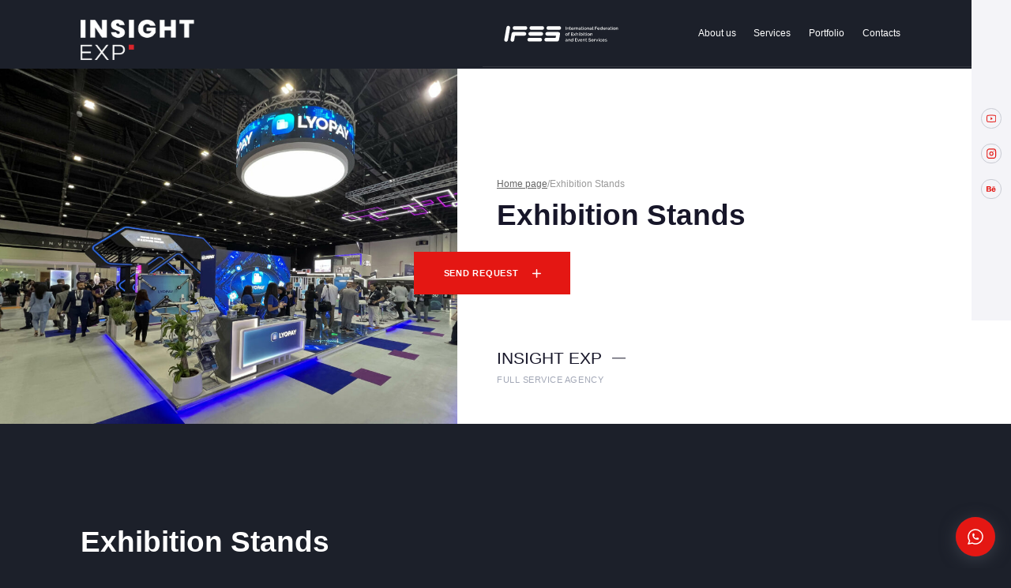

--- FILE ---
content_type: text/html; charset=UTF-8
request_url: https://insightexpo.ae/stands/
body_size: 16244
content:
<!DOCTYPE html>
<html lang="en-US">
<head>
  <meta charset="UTF-8">
  <meta name="viewport" content="width=device-width, initial-scale=1, maximum-scale=1" />
    
  <title>Exhibition Stand Builders in Dubai & UAE | Insight Exp</title>
  <meta name="description" content="Leading exhibition stand builders in Dubai & UAE creating custom, interactive exhibition stands. Expert stand builders for every event and expo.">
    <meta name="format-detection" content="telephone=no">
  <meta name="yandex-verification" content="3594b27af0d8fe21" />
  
  <!-- WEBSITE DEVELOPMENT BIDUS DIGITAL -->
  <meta name="author" content="https://bidusdigital.com" />
    
  <meta property="og:title" content="Exhibition Stand Builders in Dubai & UAE | Insight Exp">
  <meta property="og:description" content="Leading exhibition stand builders in Dubai & UAE creating custom, interactive exhibition stands. Expert stand builders for every event and expo.">
    <meta property="og:type" content="article" />
  <meta property="og:url" content="https://insightexpo.ae/stands/" />
  <meta property="og:locale" content="ru">

  <meta property="og:image" content="https://insightexpo.ae/wp-content/themes/insightexpo/img/og-image-default.jpg">

  <meta name='robots' content='max-image-preview:large' />
<link rel='dns-prefetch' href='//www.google.com' />
<link rel="alternate" title="oEmbed (JSON)" type="application/json+oembed" href="https://insightexpo.ae/wp-json/oembed/1.0/embed?url=https%3A%2F%2Finsightexpo.ae%2Fstands%2F" />
<link rel="alternate" title="oEmbed (XML)" type="text/xml+oembed" href="https://insightexpo.ae/wp-json/oembed/1.0/embed?url=https%3A%2F%2Finsightexpo.ae%2Fstands%2F&#038;format=xml" />
<style id='wp-img-auto-sizes-contain-inline-css' type='text/css'>
img:is([sizes=auto i],[sizes^="auto," i]){contain-intrinsic-size:3000px 1500px}
/*# sourceURL=wp-img-auto-sizes-contain-inline-css */
</style>
<style id='wp-emoji-styles-inline-css' type='text/css'>

	img.wp-smiley, img.emoji {
		display: inline !important;
		border: none !important;
		box-shadow: none !important;
		height: 1em !important;
		width: 1em !important;
		margin: 0 0.07em !important;
		vertical-align: -0.1em !important;
		background: none !important;
		padding: 0 !important;
	}
/*# sourceURL=wp-emoji-styles-inline-css */
</style>
<style id='wp-block-library-inline-css' type='text/css'>
:root{--wp-block-synced-color:#7a00df;--wp-block-synced-color--rgb:122,0,223;--wp-bound-block-color:var(--wp-block-synced-color);--wp-editor-canvas-background:#ddd;--wp-admin-theme-color:#007cba;--wp-admin-theme-color--rgb:0,124,186;--wp-admin-theme-color-darker-10:#006ba1;--wp-admin-theme-color-darker-10--rgb:0,107,160.5;--wp-admin-theme-color-darker-20:#005a87;--wp-admin-theme-color-darker-20--rgb:0,90,135;--wp-admin-border-width-focus:2px}@media (min-resolution:192dpi){:root{--wp-admin-border-width-focus:1.5px}}.wp-element-button{cursor:pointer}:root .has-very-light-gray-background-color{background-color:#eee}:root .has-very-dark-gray-background-color{background-color:#313131}:root .has-very-light-gray-color{color:#eee}:root .has-very-dark-gray-color{color:#313131}:root .has-vivid-green-cyan-to-vivid-cyan-blue-gradient-background{background:linear-gradient(135deg,#00d084,#0693e3)}:root .has-purple-crush-gradient-background{background:linear-gradient(135deg,#34e2e4,#4721fb 50%,#ab1dfe)}:root .has-hazy-dawn-gradient-background{background:linear-gradient(135deg,#faaca8,#dad0ec)}:root .has-subdued-olive-gradient-background{background:linear-gradient(135deg,#fafae1,#67a671)}:root .has-atomic-cream-gradient-background{background:linear-gradient(135deg,#fdd79a,#004a59)}:root .has-nightshade-gradient-background{background:linear-gradient(135deg,#330968,#31cdcf)}:root .has-midnight-gradient-background{background:linear-gradient(135deg,#020381,#2874fc)}:root{--wp--preset--font-size--normal:16px;--wp--preset--font-size--huge:42px}.has-regular-font-size{font-size:1em}.has-larger-font-size{font-size:2.625em}.has-normal-font-size{font-size:var(--wp--preset--font-size--normal)}.has-huge-font-size{font-size:var(--wp--preset--font-size--huge)}.has-text-align-center{text-align:center}.has-text-align-left{text-align:left}.has-text-align-right{text-align:right}.has-fit-text{white-space:nowrap!important}#end-resizable-editor-section{display:none}.aligncenter{clear:both}.items-justified-left{justify-content:flex-start}.items-justified-center{justify-content:center}.items-justified-right{justify-content:flex-end}.items-justified-space-between{justify-content:space-between}.screen-reader-text{border:0;clip-path:inset(50%);height:1px;margin:-1px;overflow:hidden;padding:0;position:absolute;width:1px;word-wrap:normal!important}.screen-reader-text:focus{background-color:#ddd;clip-path:none;color:#444;display:block;font-size:1em;height:auto;left:5px;line-height:normal;padding:15px 23px 14px;text-decoration:none;top:5px;width:auto;z-index:100000}html :where(.has-border-color){border-style:solid}html :where([style*=border-top-color]){border-top-style:solid}html :where([style*=border-right-color]){border-right-style:solid}html :where([style*=border-bottom-color]){border-bottom-style:solid}html :where([style*=border-left-color]){border-left-style:solid}html :where([style*=border-width]){border-style:solid}html :where([style*=border-top-width]){border-top-style:solid}html :where([style*=border-right-width]){border-right-style:solid}html :where([style*=border-bottom-width]){border-bottom-style:solid}html :where([style*=border-left-width]){border-left-style:solid}html :where(img[class*=wp-image-]){height:auto;max-width:100%}:where(figure){margin:0 0 1em}html :where(.is-position-sticky){--wp-admin--admin-bar--position-offset:var(--wp-admin--admin-bar--height,0px)}@media screen and (max-width:600px){html :where(.is-position-sticky){--wp-admin--admin-bar--position-offset:0px}}

/*# sourceURL=wp-block-library-inline-css */
</style><style id='wp-block-heading-inline-css' type='text/css'>
h1:where(.wp-block-heading).has-background,h2:where(.wp-block-heading).has-background,h3:where(.wp-block-heading).has-background,h4:where(.wp-block-heading).has-background,h5:where(.wp-block-heading).has-background,h6:where(.wp-block-heading).has-background{padding:1.25em 2.375em}h1.has-text-align-left[style*=writing-mode]:where([style*=vertical-lr]),h1.has-text-align-right[style*=writing-mode]:where([style*=vertical-rl]),h2.has-text-align-left[style*=writing-mode]:where([style*=vertical-lr]),h2.has-text-align-right[style*=writing-mode]:where([style*=vertical-rl]),h3.has-text-align-left[style*=writing-mode]:where([style*=vertical-lr]),h3.has-text-align-right[style*=writing-mode]:where([style*=vertical-rl]),h4.has-text-align-left[style*=writing-mode]:where([style*=vertical-lr]),h4.has-text-align-right[style*=writing-mode]:where([style*=vertical-rl]),h5.has-text-align-left[style*=writing-mode]:where([style*=vertical-lr]),h5.has-text-align-right[style*=writing-mode]:where([style*=vertical-rl]),h6.has-text-align-left[style*=writing-mode]:where([style*=vertical-lr]),h6.has-text-align-right[style*=writing-mode]:where([style*=vertical-rl]){rotate:180deg}
/*# sourceURL=https://insightexpo.ae/wp-includes/blocks/heading/style.min.css */
</style>
<style id='wp-block-paragraph-inline-css' type='text/css'>
.is-small-text{font-size:.875em}.is-regular-text{font-size:1em}.is-large-text{font-size:2.25em}.is-larger-text{font-size:3em}.has-drop-cap:not(:focus):first-letter{float:left;font-size:8.4em;font-style:normal;font-weight:100;line-height:.68;margin:.05em .1em 0 0;text-transform:uppercase}body.rtl .has-drop-cap:not(:focus):first-letter{float:none;margin-left:.1em}p.has-drop-cap.has-background{overflow:hidden}:root :where(p.has-background){padding:1.25em 2.375em}:where(p.has-text-color:not(.has-link-color)) a{color:inherit}p.has-text-align-left[style*="writing-mode:vertical-lr"],p.has-text-align-right[style*="writing-mode:vertical-rl"]{rotate:180deg}
/*# sourceURL=https://insightexpo.ae/wp-includes/blocks/paragraph/style.min.css */
</style>
<style id='global-styles-inline-css' type='text/css'>
:root{--wp--preset--aspect-ratio--square: 1;--wp--preset--aspect-ratio--4-3: 4/3;--wp--preset--aspect-ratio--3-4: 3/4;--wp--preset--aspect-ratio--3-2: 3/2;--wp--preset--aspect-ratio--2-3: 2/3;--wp--preset--aspect-ratio--16-9: 16/9;--wp--preset--aspect-ratio--9-16: 9/16;--wp--preset--color--black: #000000;--wp--preset--color--cyan-bluish-gray: #abb8c3;--wp--preset--color--white: #ffffff;--wp--preset--color--pale-pink: #f78da7;--wp--preset--color--vivid-red: #cf2e2e;--wp--preset--color--luminous-vivid-orange: #ff6900;--wp--preset--color--luminous-vivid-amber: #fcb900;--wp--preset--color--light-green-cyan: #7bdcb5;--wp--preset--color--vivid-green-cyan: #00d084;--wp--preset--color--pale-cyan-blue: #8ed1fc;--wp--preset--color--vivid-cyan-blue: #0693e3;--wp--preset--color--vivid-purple: #9b51e0;--wp--preset--gradient--vivid-cyan-blue-to-vivid-purple: linear-gradient(135deg,rgb(6,147,227) 0%,rgb(155,81,224) 100%);--wp--preset--gradient--light-green-cyan-to-vivid-green-cyan: linear-gradient(135deg,rgb(122,220,180) 0%,rgb(0,208,130) 100%);--wp--preset--gradient--luminous-vivid-amber-to-luminous-vivid-orange: linear-gradient(135deg,rgb(252,185,0) 0%,rgb(255,105,0) 100%);--wp--preset--gradient--luminous-vivid-orange-to-vivid-red: linear-gradient(135deg,rgb(255,105,0) 0%,rgb(207,46,46) 100%);--wp--preset--gradient--very-light-gray-to-cyan-bluish-gray: linear-gradient(135deg,rgb(238,238,238) 0%,rgb(169,184,195) 100%);--wp--preset--gradient--cool-to-warm-spectrum: linear-gradient(135deg,rgb(74,234,220) 0%,rgb(151,120,209) 20%,rgb(207,42,186) 40%,rgb(238,44,130) 60%,rgb(251,105,98) 80%,rgb(254,248,76) 100%);--wp--preset--gradient--blush-light-purple: linear-gradient(135deg,rgb(255,206,236) 0%,rgb(152,150,240) 100%);--wp--preset--gradient--blush-bordeaux: linear-gradient(135deg,rgb(254,205,165) 0%,rgb(254,45,45) 50%,rgb(107,0,62) 100%);--wp--preset--gradient--luminous-dusk: linear-gradient(135deg,rgb(255,203,112) 0%,rgb(199,81,192) 50%,rgb(65,88,208) 100%);--wp--preset--gradient--pale-ocean: linear-gradient(135deg,rgb(255,245,203) 0%,rgb(182,227,212) 50%,rgb(51,167,181) 100%);--wp--preset--gradient--electric-grass: linear-gradient(135deg,rgb(202,248,128) 0%,rgb(113,206,126) 100%);--wp--preset--gradient--midnight: linear-gradient(135deg,rgb(2,3,129) 0%,rgb(40,116,252) 100%);--wp--preset--font-size--small: 13px;--wp--preset--font-size--medium: 20px;--wp--preset--font-size--large: 36px;--wp--preset--font-size--x-large: 42px;--wp--preset--spacing--20: 0.44rem;--wp--preset--spacing--30: 0.67rem;--wp--preset--spacing--40: 1rem;--wp--preset--spacing--50: 1.5rem;--wp--preset--spacing--60: 2.25rem;--wp--preset--spacing--70: 3.38rem;--wp--preset--spacing--80: 5.06rem;--wp--preset--shadow--natural: 6px 6px 9px rgba(0, 0, 0, 0.2);--wp--preset--shadow--deep: 12px 12px 50px rgba(0, 0, 0, 0.4);--wp--preset--shadow--sharp: 6px 6px 0px rgba(0, 0, 0, 0.2);--wp--preset--shadow--outlined: 6px 6px 0px -3px rgb(255, 255, 255), 6px 6px rgb(0, 0, 0);--wp--preset--shadow--crisp: 6px 6px 0px rgb(0, 0, 0);}:where(.is-layout-flex){gap: 0.5em;}:where(.is-layout-grid){gap: 0.5em;}body .is-layout-flex{display: flex;}.is-layout-flex{flex-wrap: wrap;align-items: center;}.is-layout-flex > :is(*, div){margin: 0;}body .is-layout-grid{display: grid;}.is-layout-grid > :is(*, div){margin: 0;}:where(.wp-block-columns.is-layout-flex){gap: 2em;}:where(.wp-block-columns.is-layout-grid){gap: 2em;}:where(.wp-block-post-template.is-layout-flex){gap: 1.25em;}:where(.wp-block-post-template.is-layout-grid){gap: 1.25em;}.has-black-color{color: var(--wp--preset--color--black) !important;}.has-cyan-bluish-gray-color{color: var(--wp--preset--color--cyan-bluish-gray) !important;}.has-white-color{color: var(--wp--preset--color--white) !important;}.has-pale-pink-color{color: var(--wp--preset--color--pale-pink) !important;}.has-vivid-red-color{color: var(--wp--preset--color--vivid-red) !important;}.has-luminous-vivid-orange-color{color: var(--wp--preset--color--luminous-vivid-orange) !important;}.has-luminous-vivid-amber-color{color: var(--wp--preset--color--luminous-vivid-amber) !important;}.has-light-green-cyan-color{color: var(--wp--preset--color--light-green-cyan) !important;}.has-vivid-green-cyan-color{color: var(--wp--preset--color--vivid-green-cyan) !important;}.has-pale-cyan-blue-color{color: var(--wp--preset--color--pale-cyan-blue) !important;}.has-vivid-cyan-blue-color{color: var(--wp--preset--color--vivid-cyan-blue) !important;}.has-vivid-purple-color{color: var(--wp--preset--color--vivid-purple) !important;}.has-black-background-color{background-color: var(--wp--preset--color--black) !important;}.has-cyan-bluish-gray-background-color{background-color: var(--wp--preset--color--cyan-bluish-gray) !important;}.has-white-background-color{background-color: var(--wp--preset--color--white) !important;}.has-pale-pink-background-color{background-color: var(--wp--preset--color--pale-pink) !important;}.has-vivid-red-background-color{background-color: var(--wp--preset--color--vivid-red) !important;}.has-luminous-vivid-orange-background-color{background-color: var(--wp--preset--color--luminous-vivid-orange) !important;}.has-luminous-vivid-amber-background-color{background-color: var(--wp--preset--color--luminous-vivid-amber) !important;}.has-light-green-cyan-background-color{background-color: var(--wp--preset--color--light-green-cyan) !important;}.has-vivid-green-cyan-background-color{background-color: var(--wp--preset--color--vivid-green-cyan) !important;}.has-pale-cyan-blue-background-color{background-color: var(--wp--preset--color--pale-cyan-blue) !important;}.has-vivid-cyan-blue-background-color{background-color: var(--wp--preset--color--vivid-cyan-blue) !important;}.has-vivid-purple-background-color{background-color: var(--wp--preset--color--vivid-purple) !important;}.has-black-border-color{border-color: var(--wp--preset--color--black) !important;}.has-cyan-bluish-gray-border-color{border-color: var(--wp--preset--color--cyan-bluish-gray) !important;}.has-white-border-color{border-color: var(--wp--preset--color--white) !important;}.has-pale-pink-border-color{border-color: var(--wp--preset--color--pale-pink) !important;}.has-vivid-red-border-color{border-color: var(--wp--preset--color--vivid-red) !important;}.has-luminous-vivid-orange-border-color{border-color: var(--wp--preset--color--luminous-vivid-orange) !important;}.has-luminous-vivid-amber-border-color{border-color: var(--wp--preset--color--luminous-vivid-amber) !important;}.has-light-green-cyan-border-color{border-color: var(--wp--preset--color--light-green-cyan) !important;}.has-vivid-green-cyan-border-color{border-color: var(--wp--preset--color--vivid-green-cyan) !important;}.has-pale-cyan-blue-border-color{border-color: var(--wp--preset--color--pale-cyan-blue) !important;}.has-vivid-cyan-blue-border-color{border-color: var(--wp--preset--color--vivid-cyan-blue) !important;}.has-vivid-purple-border-color{border-color: var(--wp--preset--color--vivid-purple) !important;}.has-vivid-cyan-blue-to-vivid-purple-gradient-background{background: var(--wp--preset--gradient--vivid-cyan-blue-to-vivid-purple) !important;}.has-light-green-cyan-to-vivid-green-cyan-gradient-background{background: var(--wp--preset--gradient--light-green-cyan-to-vivid-green-cyan) !important;}.has-luminous-vivid-amber-to-luminous-vivid-orange-gradient-background{background: var(--wp--preset--gradient--luminous-vivid-amber-to-luminous-vivid-orange) !important;}.has-luminous-vivid-orange-to-vivid-red-gradient-background{background: var(--wp--preset--gradient--luminous-vivid-orange-to-vivid-red) !important;}.has-very-light-gray-to-cyan-bluish-gray-gradient-background{background: var(--wp--preset--gradient--very-light-gray-to-cyan-bluish-gray) !important;}.has-cool-to-warm-spectrum-gradient-background{background: var(--wp--preset--gradient--cool-to-warm-spectrum) !important;}.has-blush-light-purple-gradient-background{background: var(--wp--preset--gradient--blush-light-purple) !important;}.has-blush-bordeaux-gradient-background{background: var(--wp--preset--gradient--blush-bordeaux) !important;}.has-luminous-dusk-gradient-background{background: var(--wp--preset--gradient--luminous-dusk) !important;}.has-pale-ocean-gradient-background{background: var(--wp--preset--gradient--pale-ocean) !important;}.has-electric-grass-gradient-background{background: var(--wp--preset--gradient--electric-grass) !important;}.has-midnight-gradient-background{background: var(--wp--preset--gradient--midnight) !important;}.has-small-font-size{font-size: var(--wp--preset--font-size--small) !important;}.has-medium-font-size{font-size: var(--wp--preset--font-size--medium) !important;}.has-large-font-size{font-size: var(--wp--preset--font-size--large) !important;}.has-x-large-font-size{font-size: var(--wp--preset--font-size--x-large) !important;}
/*# sourceURL=global-styles-inline-css */
</style>

<style id='classic-theme-styles-inline-css' type='text/css'>
/*! This file is auto-generated */
.wp-block-button__link{color:#fff;background-color:#32373c;border-radius:9999px;box-shadow:none;text-decoration:none;padding:calc(.667em + 2px) calc(1.333em + 2px);font-size:1.125em}.wp-block-file__button{background:#32373c;color:#fff;text-decoration:none}
/*# sourceURL=/wp-includes/css/classic-themes.min.css */
</style>
<link rel='stylesheet' id='css-normalize-css' href='https://insightexpo.ae/wp-content/themes/insightexpo/css/normalize.css?ver=6.9' type='text/css' media='all' />
<link rel='stylesheet' id='css-fancybox-css' href='https://insightexpo.ae/wp-content/themes/insightexpo/css/jquery.fancybox.min.css?ver=6.9' type='text/css' media='all' />
<link rel='stylesheet' id='css-swiper-css' href='https://insightexpo.ae/wp-content/themes/insightexpo/css/swiper-bundle.min.css?ver=6.9' type='text/css' media='all' />
<link rel='stylesheet' id='css-style-css' href='https://insightexpo.ae/wp-content/themes/insightexpo/css/style.css?ver=1745406717' type='text/css' media='all' />
<style id='rocket-lazyload-inline-css' type='text/css'>
.rll-youtube-player{position:relative;padding-bottom:56.23%;height:0;overflow:hidden;max-width:100%;}.rll-youtube-player:focus-within{outline: 2px solid currentColor;outline-offset: 5px;}.rll-youtube-player iframe{position:absolute;top:0;left:0;width:100%;height:100%;z-index:100;background:0 0}.rll-youtube-player img{bottom:0;display:block;left:0;margin:auto;max-width:100%;width:100%;position:absolute;right:0;top:0;border:none;height:auto;-webkit-transition:.4s all;-moz-transition:.4s all;transition:.4s all}.rll-youtube-player img:hover{-webkit-filter:brightness(75%)}.rll-youtube-player .play{height:100%;width:100%;left:0;top:0;position:absolute;background:url(https://insightexpo.ae/wp-content/plugins/rocket-lazy-load/assets/img/youtube.png) no-repeat center;background-color: transparent !important;cursor:pointer;border:none;}
/*# sourceURL=rocket-lazyload-inline-css */
</style>
<link rel="https://api.w.org/" href="https://insightexpo.ae/wp-json/" /><link rel="alternate" title="JSON" type="application/json" href="https://insightexpo.ae/wp-json/wp/v2/pages/32" /><link rel="EditURI" type="application/rsd+xml" title="RSD" href="https://insightexpo.ae/xmlrpc.php?rsd" />
<meta name="generator" content="WordPress 6.9" />
<link rel="canonical" href="https://insightexpo.ae/stands/" />
<link rel='shortlink' href='https://insightexpo.ae/?p=32' />
<link rel="icon" href="https://insightexpo.ae/wp-content/uploads/2024/10/favicon-150x150.png" sizes="32x32" />
<link rel="icon" href="https://insightexpo.ae/wp-content/uploads/2024/10/favicon-300x300.png" sizes="192x192" />
<link rel="apple-touch-icon" href="https://insightexpo.ae/wp-content/uploads/2024/10/favicon-300x300.png" />
<meta name="msapplication-TileImage" content="https://insightexpo.ae/wp-content/uploads/2024/10/favicon-300x300.png" />
<noscript><style id="rocket-lazyload-nojs-css">.rll-youtube-player, [data-lazy-src]{display:none !important;}</style></noscript>  <meta name="google-site-verification" content="W5RbAjLU65LPxKssm5nTvFxPQblTFKtHHhYnW_79p8c" />
  	<!-- Google tag (gtag.js) -->
<script async src="https://www.googletagmanager.com/gtag/js?id=G-VB8JH5T2F2"></script>
<script>
  window.dataLayer = window.dataLayer || [];
  function gtag(){dataLayer.push(arguments);}
  gtag('js', new Date());

  gtag('config', 'G-VB8JH5T2F2');
</script>
</head>
<body>
  <header class="header">
    <div class="container">
      <div class="header-content">
                <a href="/" class="header-logo">
          <img src="data:image/svg+xml,%3Csvg%20xmlns='http://www.w3.org/2000/svg'%20viewBox='0%200%200%200'%3E%3C/svg%3E" alt="" data-lazy-src="https://insightexpo.ae/wp-content/uploads/2024/10/exponewlogo5.png"><noscript><img src="https://insightexpo.ae/wp-content/uploads/2024/10/exponewlogo5.png" alt=""></noscript>
        </a>
                        <div class="header-img">
          <img src="data:image/svg+xml,%3Csvg%20xmlns='http://www.w3.org/2000/svg'%20viewBox='0%200%200%200'%3E%3C/svg%3E" alt="IFES - International Federation of Exhibition & Event Services" data-lazy-src="https://insightexpo.ae/wp-content/uploads/2023/08/9ro2bgv2mbbdy9k7uq3q4quo1qoils34.svg"><noscript><img src="https://insightexpo.ae/wp-content/uploads/2023/08/9ro2bgv2mbbdy9k7uq3q4quo1qoils34.svg" alt="IFES - International Federation of Exhibition & Event Services"></noscript>
                    <img src="data:image/svg+xml,%3Csvg%20xmlns='http://www.w3.org/2000/svg'%20viewBox='0%200%200%200'%3E%3C/svg%3E" alt="IFES - International Federation of Exhibition & Event Services" class="header-img__black" data-lazy-src="https://insightexpo.ae/wp-content/uploads/2023/08/logo-2-b.svg"><noscript><img src="https://insightexpo.ae/wp-content/uploads/2023/08/logo-2-b.svg" alt="IFES - International Federation of Exhibition & Event Services" class="header-img__black"></noscript>
                  </div>
                <nav class="header-nav">
          <div class="header-nav__left">
                        <ul class="header-list">
                            <li class="mobile">
                <a href="https://insightexpo.ae/" class="selected">Home page</a>
                              </li>
                            <li>
                <a href="https://insightexpo.ae/about/" class="selected">About us</a>
                              </li>
                            <li>
                <a href="https://insightexpo.ae/services/" class="selected">Services</a>
                                                    <ul>
                                        <li><a href="https://insightexpo.ae/services/rent-of-exhibition-space/">Rent of Exhibition Space</a></li>
                                        <li><a href="https://insightexpo.ae/services/3d-design-and-engineering/">3D Design and Engineering</a></li>
                                        <li><a href="https://insightexpo.ae/services/graphic-design/">Graphic design</a></li>
                                        <li><a href="https://insightexpo.ae/services/design-of-exhibition-stands/">Design of Exhibition Stands</a></li>
                                        <li><a href="https://insightexpo.ae/services/exhibition-equipment-rental/">Exhibition equipment rental</a></li>
                                        <li><a href="https://insightexpo.ae/services/multimedia-solutions/">Multimedia Solutions</a></li>
                                        <li><a href="https://insightexpo.ae/services/production-and-installation/">Installation of Exhibition Stands</a></li>
                                        <li><a href="https://insightexpo.ae/services/construction-of-exhibition-stands/">Construction of Exhibition Stands</a></li>
                                        <li><a href="https://insightexpo.ae/services/izgotovlenie-promo-stendov/">Production of Promotional Stands</a></li>
                                        <li><a href="https://insightexpo.ae/services/printed-materials-and-souvenirs/">Production of Printing and Souvenir Products</a></li>
                                        <li><a href="https://insightexpo.ae/services/catering-and-promo-services/">Catering services</a></li>
                                        <li><a href="https://insightexpo.ae/services/promo-personal-na-vystavku/">Promotional staff for the exhibition</a></li>
                                        <li><a href="https://insightexpo.ae/services/dismantling-of-exhibition-stands/">Dismantling of exhibition stands</a></li>
                                        <li><a href="https://insightexpo.ae/services/showroom-and-shopping-spaces-design/">Design of showrooms and retail spaces</a></li>
                                      </ul>
                              </li>
                            <li>
                <a href="https://insightexpo.ae/portfolio/" class="selected">Portfolio</a>
                              </li>
                            <li>
                <a href="https://insightexpo.ae/contacts/" class="selected">Contacts</a>
                              </li>
                          </ul>
                        <a href="https://insightexpo.ae/contacts/#feedback-form" class="header-btn btn mobile">Send request</a>
            <div itemscope="" itemtype="http://schema.org/Organization" class="header-info mobile">
              <meta itemprop="description" content="Exhibition stands in Dubai - production and production of exclusive turnkey exhibition stands with construction">
              <meta itemprop="image" content="https://insightexpo.ae/wp-content/uploads/2023/08/0wmsc0vr57wcqqicq31z7hs1cfhmrgxz.svg">
              <meta itemprop="name" content="Insight Exp">
                            <div class="header-info__item">
                <div class="header-info__img">
                  <img src="data:image/svg+xml,%3Csvg%20xmlns='http://www.w3.org/2000/svg'%20viewBox='0%200%200%200'%3E%3C/svg%3E" alt="" data-lazy-src="https://insightexpo.ae/wp-content/themes/insightexpo/img/info-icon-1.svg"><noscript><img src="https://insightexpo.ae/wp-content/themes/insightexpo/img/info-icon-1.svg" alt=""></noscript>
                </div>
                <div itemprop="address" class="header-info__text">The Offices 4,<br>One Central, Dubai, UAE</div>
              </div>
                                          <a href="tel:+971527725374" class="header-info__item">
                <div class="header-info__img">
                  <img src="data:image/svg+xml,%3Csvg%20xmlns='http://www.w3.org/2000/svg'%20viewBox='0%200%200%200'%3E%3C/svg%3E" alt="" data-lazy-src="https://insightexpo.ae/wp-content/themes/insightexpo/img/info-icon-2.svg"><noscript><img src="https://insightexpo.ae/wp-content/themes/insightexpo/img/info-icon-2.svg" alt=""></noscript>
                </div>
                <div itemprop="telephone" class="header-info__text">+971 52 772 5374</div>
              </a>
                                          <a href="info@insightexpo.ae" class="header-info__item">
                <div class="header-info__img">
                  <img src="data:image/svg+xml,%3Csvg%20xmlns='http://www.w3.org/2000/svg'%20viewBox='0%200%200%200'%3E%3C/svg%3E" alt="" data-lazy-src="https://insightexpo.ae/wp-content/themes/insightexpo/img/info-icon-3.svg"><noscript><img src="https://insightexpo.ae/wp-content/themes/insightexpo/img/info-icon-3.svg" alt=""></noscript>
                </div>
                <div itemprop="email" class="header-info__text">info@insightexpo.ae</div>
              </a>
                          </div>
          </div>
          <div class="header-social mobile">
                        <a href="https://www.youtube.com/channel/UCxIJ7RTdJ_ASxYEZDpOQRbA" class="header-social__item icon-youtube" target="_blank" title="YouTube">
              <img src="data:image/svg+xml,%3Csvg%20xmlns='http://www.w3.org/2000/svg'%20viewBox='0%200%200%200'%3E%3C/svg%3E" alt="YouTube" data-lazy-src="https://insightexpo.ae/wp-content/themes/insightexpo/img/ms7l86f4f9pxh1nlhj1jh7but5908nc3.svg"><noscript><img src="https://insightexpo.ae/wp-content/themes/insightexpo/img/ms7l86f4f9pxh1nlhj1jh7but5908nc3.svg" alt="YouTube"></noscript>
            </a>
                                    <a href="https://www.instagram.com/insight_exp?igsh=amtxODZlajVvMTZ3&utm_source=qr" class="header-social__item icon-instagram" target="_blank" title="Instagram">
              <img src="data:image/svg+xml,%3Csvg%20xmlns='http://www.w3.org/2000/svg'%20viewBox='0%200%200%200'%3E%3C/svg%3E" alt="Instagram" data-lazy-src="https://insightexpo.ae/wp-content/themes/insightexpo/img/emac4321nqjwq1rw4u09ifnwiux4csc6.svg"><noscript><img src="https://insightexpo.ae/wp-content/themes/insightexpo/img/emac4321nqjwq1rw4u09ifnwiux4csc6.svg" alt="Instagram"></noscript>
            </a>
                                                <a href="https://www.behance.net/insightexp" class="header-social__item icon-behance" target="_blank" title="Behance">
              <img src="data:image/svg+xml,%3Csvg%20xmlns='http://www.w3.org/2000/svg'%20viewBox='0%200%200%200'%3E%3C/svg%3E" alt="Behance" data-lazy-src="https://insightexpo.ae/wp-content/themes/insightexpo/img/social-5-w.svg"><noscript><img src="https://insightexpo.ae/wp-content/themes/insightexpo/img/social-5-w.svg" alt="Behance"></noscript>
            </a>
                      </div>
        </nav>
        <div class="header-right mobile">
                    <div class="header-burger">
            <span></span>
            <span></span>
            <span></span>
          </div>
        </div>
      </div>
    </div>  
    <div class="header-side">
            <div class="header-social">
                <a href="https://www.youtube.com/channel/UCxIJ7RTdJ_ASxYEZDpOQRbA" class="header-social__item icon-youtube" target="_blank" title="YouTube">
          <img src="data:image/svg+xml,%3Csvg%20xmlns='http://www.w3.org/2000/svg'%20viewBox='0%200%200%200'%3E%3C/svg%3E" alt="YouTube" data-lazy-src="https://insightexpo.ae/wp-content/themes/insightexpo/img/d3otpj18k20ympgho3hl6xlkci9qybt2.svg"><noscript><img src="https://insightexpo.ae/wp-content/themes/insightexpo/img/d3otpj18k20ympgho3hl6xlkci9qybt2.svg" alt="YouTube"></noscript>
        </a>
                        <a href="https://www.instagram.com/insight_exp?igsh=amtxODZlajVvMTZ3&utm_source=qr" class="header-social__item icon-instagram" target="_blank" title="Instagram">
          <img src="data:image/svg+xml,%3Csvg%20xmlns='http://www.w3.org/2000/svg'%20viewBox='0%200%200%200'%3E%3C/svg%3E" alt="Instagram" data-lazy-src="https://insightexpo.ae/wp-content/themes/insightexpo/img/dgu1rtow1ar1fihpchz055vcoerb0fnk.svg"><noscript><img src="https://insightexpo.ae/wp-content/themes/insightexpo/img/dgu1rtow1ar1fihpchz055vcoerb0fnk.svg" alt="Instagram"></noscript>
        </a>
                                <a href="https://www.behance.net/insightexp" class="header-social__item icon-behance" target="_blank" title="Behance">
          <img src="data:image/svg+xml,%3Csvg%20xmlns='http://www.w3.org/2000/svg'%20viewBox='0%200%200%200'%3E%3C/svg%3E" alt="Behance" data-lazy-src="https://insightexpo.ae/wp-content/themes/insightexpo/img/social-5.svg"><noscript><img src="https://insightexpo.ae/wp-content/themes/insightexpo/img/social-5.svg" alt="Behance"></noscript>
        </a>
              </div>
      <div class="header__lead">
        <a href="/contacts/#feedback-form" class="btn">Send request</a>
      </div>
    </div>
  </header>
  <main><section class="banner-template banner-seo">
	<div itemscope="" itemtype="https://schema.org/Article">
				<img src="data:image/svg+xml,%3Csvg%20xmlns='http://www.w3.org/2000/svg'%20viewBox='0%200%200%200'%3E%3C/svg%3E" alt="Exhibition Stands" class="banner-bg desktop" data-lazy-src="https://insightexpo.ae/wp-content/uploads/2024/02/L-2-1-1024x768.jpg"><noscript><img src="https://insightexpo.ae/wp-content/uploads/2024/02/L-2-1-1024x768.jpg" alt="Exhibition Stands" class="banner-bg desktop"></noscript>
						<img src="data:image/svg+xml,%3Csvg%20xmlns='http://www.w3.org/2000/svg'%20viewBox='0%200%200%200'%3E%3C/svg%3E" alt="Exhibition Stands" class="banner-bg mobile" data-lazy-src="https://insightexpo.ae/wp-content/uploads/2024/02/L-2-1-1024x768.jpg"><noscript><img src="https://insightexpo.ae/wp-content/uploads/2024/02/L-2-1-1024x768.jpg" alt="Exhibition Stands" class="banner-bg mobile"></noscript>
				<div class="container">
			<div class="section-grid">
				<span class="section-grid__item"></span>
				<span class="section-grid__item"></span>
				<span class="section-grid__item mobile"></span>
			</div>
			<div class="banner-template__content">
				<div class="banner-template__text">
					<div class="banner-template__title">
						<ul class="bread-bc" itemscope itemtype="http://schema.org/BreadcrumbList"><li itemprop="itemListElement" itemscope itemtype="https://schema.org/ListItem"><a href="https://insightexpo.ae/" class="pos_1" itemprop="item"><span itemprop="name">Home page</span></a><meta itemprop="position" content="1" /></li> / <li class="active"><span>Exhibition Stands</span></li></ul>						<h1 itemprop="headline name">Exhibition Stands</h1>
					</div>
					<a href="#feedback-form" class="banner-sidebar__btn btn">Send request</a>
										<div class="banner-sidebar__text">
												<div class="banner-sidebar__title">INSIGHT EXP</div>
																		<div class="banner-sidebar__subtitle">FULL SERVICE AGENCY</div>
											</div>
									</div>
			</div>
		</div>
	</div>
</section>
<section class="other-stages other-stages-stands">
	<div class="container">
		<div class="other-stages__content">
			<div class="other-stages__text">
				<h2 class="other-stages__title title">Exhibition Stands</h2>
					
								
				
<h2 class="wp-block-heading">Professional Exhibition Stand  Builders in Dubai</h2>



<p>Execution is the phase where exhibition ideas become reality or fall into oblivion. The UAE exhibits a challenging environment with the high pressure to perform; therefore, schedules cannot be altered, venue regulations are very strict, and expectations are very high.<strong> Insight Exp is aware of these conditions and therefore operates accordingly, offering brands well-structured and reliable exhibition solutions on which they can depend.</strong></p>



<p>Being the leading<a href="https://insightexpo.ae/"> <strong>exhibition stand contractors in the UAE</strong></a>, Insight Exp is committed to planning in a disciplined manner and controlling delivery. The starting point of any project is carrying out feasibility checks, setting out clear timelines, and being technically aligned with the requirements of the venue. This eliminates any chance of design disruption as the work continues through to fabrication or installation.</p>



<h2 class="wp-block-heading">Local Expertise, Compliance &amp; Venue Coordination Across UAE Exhibitions</h2>



<p>Dubai exhibitions need a great deal of local knowledge. A professional exhibition stand contractor in Dubai, therefore, has to be very accurate in managing approvals, logistics, sourcing of materials, and coordinating on-site. Insight Exp, dealing with these internally, through their own workforces, takes care of the extra time that is usually consumed by waiting; besides, smooth implementation is assured in the large venues such as DWTC and Expo City.</p>



<p>The performance of a <a href="https://insightexpo.ae/stands/">stand at the exhibition</a> is a matter that is given as much importance as, if not more than, the design itself by Insight Exp. We came up with the concept of the arrangement of a stand in a way that would allow not only visitors to move around freely, but also raise brand visibility and facilitate functional interaction as well. The spatial designs are so meticulously worked out that a brand’s visitors and, therefore, the congregation at the stand would be guided directly to the key points for interaction with the brand without them getting in each other&#8217;s way. Consequently, the stand does not merely function as an aesthetic structure but becomes a work/business place as well.</p>



<p>Compliance and safety are never treated as an afterthought. Insight Exp, being the Dubai exhibition stand contractor with hands-on regional experience, is not only proactively managing documentation, technical drawings, and venue coordination but also doing these very carefully and meticulously. The last-minute changes are, thus, avoided, and the event can start on schedule as readiness is achieved well before the opening.</p>



<h2 class="wp-block-heading">Strategic Stand Design, Modular Builds &amp; End-to-End Exhibition Solutions</h2>



<p>Insight Exp plays a vital role in this by providing modular builds and reusable systems that not only ensure consistency from one show to another but also help in controlling the cost and limiting the waste. At every point, practicality is given equal weight with the visual quality.</p>



<p>A strong exhibition execution is seen as trustworthy. When all the necessary publications, installations, etc., are done in accordance with the set times and have passed through without any problems, the whole process becomes something that leaves no trace. What remains is the brand that is confident in its presence. <em>Insight Exp is the standard supplier of the same kind of work to which Dubai exhibitors have continuously trusted and worked with across the ​‍​‌‍​‍‌​‍​‌‍​‍‌UAE.</em></p>



<p>The appearance of the exhibition stand is a determining factor in the success of the exhibition as a whole, the key to the formation of a positive image of the company, the services provided and the product in the eyes of a potential client.</p>



<p>Development and visualization of the project using three-dimensional modeling methods helps to work out all aspects in detail, take into account the features of the corporate style and the wishes of the customer, make the necessary adjustments and at the same time not go beyond the established budget.</p>



<p>We believe that an important point in developing a three-dimensional stand design is the mandatory consideration of any features of its technical implementation. To this end, we involve an engineering team in artistic design and construction, thus solving not only visual, but also technical issues.</p>



<p>Thanks to the high qualifications of our specialists and the availability of the necessary modern equipment, the processes of direct production and subsequent <a href="https://insightexpo.ae/services/production-and-installation/" data-type="link" data-id="https://insightexpo.ae/services/production-and-installation/">installation of the exhibition stands</a> take the minimum possible time and are of impeccable quality.</p>



<p>We offer not only the <a href="https://insightexpo.ae/services/construction-of-exhibition-stands/" data-type="link" data-id="https://insightexpo.ae/services/construction-of-exhibition-stands/">production of exclusive exhibition stands</a> of any complexity, but also various multimedia equipment, furniture, software development, and professional creation of audiovisual content.</p>



<p>For many years, we have been successfully implementing projects in the exhibition sector around the world at the highest level, using innovative technical developments and trends in the exhibition business.</p>



<p></p>
							</div>
		</div>
	</div>
</section>

<section class="banner-template banner-services">
	<div>
		<img src="data:image/svg+xml,%3Csvg%20xmlns='http://www.w3.org/2000/svg'%20viewBox='0%200%200%200'%3E%3C/svg%3E" alt="" class="banner-bg desktop" data-lazy-src="https://insightexpo.ae/wp-content/themes/insightexpo/img/c0d2p2f3pyb2g6ykujxcduttld3sukjf.webp"><noscript><img src="https://insightexpo.ae/wp-content/themes/insightexpo/img/c0d2p2f3pyb2g6ykujxcduttld3sukjf.webp" alt="" class="banner-bg desktop"></noscript>
		<img src="data:image/svg+xml,%3Csvg%20xmlns='http://www.w3.org/2000/svg'%20viewBox='0%200%200%200'%3E%3C/svg%3E" alt="" class="banner-bg mobile" data-lazy-src="https://insightexpo.ae/wp-content/themes/insightexpo/img/md8ur7qacxdqckhs63o22hvr4wlneyn7.webp"><noscript><img src="https://insightexpo.ae/wp-content/themes/insightexpo/img/md8ur7qacxdqckhs63o22hvr4wlneyn7.webp" alt="" class="banner-bg mobile"></noscript>
		<div class="container">
<!-- 			<div class="section-grid">
				<span class="section-grid__item"></span>
				<span class="section-grid__item"></span>
				<span class="section-grid__item mobile"></span>
			</div> -->
			<div class="banner-template__content banner-template__content-stands">
				<div class="banner-template__text">
					<div class="banner-template__title">
						<h2>Types of  Exhibition Stands</h2>
					</div>
				</div>
								<div class="banner-sidebar__text">
										<div class="banner-sidebar__title">INSIGHT EXP</div>
															<div class="banner-sidebar__subtitle">FULL SERVICE AGENCY</div>
									</div>
							</div>
		</div>
	</div>
</section>

<section class="services">
	<div class="services-decor">Services</div>
	<div class="container">
		<div itemscope="" itemtype="https://schema.org/Article" class="services-content">
			<div class="swiper services-slider" id="services-slider">
				<div class="swiper-wrapper services-slider-wrapper">

										<div itemprop="articleBody" class="swiper-slide services-slider__item">
						<meta itemprop="headline" content="" />
						<div class="services-slider__item-img">
														<a href="https://insightexpo.ae/stands/corner-exhibition-stand/">
								<img src="data:image/svg+xml,%3Csvg%20xmlns='http://www.w3.org/2000/svg'%20viewBox='0%200%200%200'%3E%3C/svg%3E" alt="" data-lazy-src="https://insightexpo.ae/wp-content/uploads/2024/02/1-1-1024x768.jpg"><noscript><img src="https://insightexpo.ae/wp-content/uploads/2024/02/1-1-1024x768.jpg" alt=""></noscript>
							</a>
														<div class="img-decor img-decor-1 img-decor_red"></div>
							<div class="img-decor img-decor-2"></div>
							<div class="img-decor img-decor-3 img-decor_red"></div>
							<div class="img-decor img-decor-4"></div>
						</div>
						<div class="services-slider__item-text">
														   <a href="https://insightexpo.ae/stands/corner-exhibition-stand/" class="services-slider__item-title">Corner Exhibition Stand</a>
														<div class="services-slider__item-description">
																<p>The exhibition stand should always stand out favorably against the background of others, give a full overview to potential buyers and just participants of the event. A corner exhibition stand is the right solution in many situations. They take up a minimum of space, can be located in the most advantageous places of the room, providing maximum visibility. If you are interested in the manufacture of such structures and the development of a concept, building for the exhibition — you can contact us. For many years we have been offering customers high-quality and proven services, we sell durable and practical stands that meet all standards and requirements.</p>
																<a href="https://insightexpo.ae/stands/corner-exhibition-stand/">Read more »</a>
							</div>
						</div>
					</div>
										<div itemprop="articleBody" class="swiper-slide services-slider__item">
						<meta itemprop="headline" content="Corner Exhibition Stand" />
						<div class="services-slider__item-img">
														<a href="https://insightexpo.ae/stands/double-deck-exhibition-stands/">
								<img src="data:image/svg+xml,%3Csvg%20xmlns='http://www.w3.org/2000/svg'%20viewBox='0%200%200%200'%3E%3C/svg%3E" alt="" data-lazy-src="https://insightexpo.ae/wp-content/uploads/2023/08/Dvukhetazhnyi_-1-_1_-1024x768.png"><noscript><img src="https://insightexpo.ae/wp-content/uploads/2023/08/Dvukhetazhnyi_-1-_1_-1024x768.png" alt=""></noscript>
							</a>
														<div class="img-decor img-decor-1 img-decor_red"></div>
							<div class="img-decor img-decor-2"></div>
							<div class="img-decor img-decor-3 img-decor_red"></div>
							<div class="img-decor img-decor-4"></div>
						</div>
						<div class="services-slider__item-text">
														   <a href="https://insightexpo.ae/stands/double-deck-exhibition-stands/" class="services-slider__item-title">Double deck exhibition stands</a>
														<div class="services-slider__item-description">
																<p>Two-storey exhibition stands are exclusive structures that are used quite rarely. They are designed for installation in large areas, immediately attract attention. They can accommodate a large number of goods, the second floor can be used as a meeting room, a place of rest for employees. You can also use it for presentations. Such stands can have a variety of designs and sizes.</p>
																<a href="https://insightexpo.ae/stands/double-deck-exhibition-stands/">Read more »</a>
							</div>
						</div>
					</div>
										<div itemprop="articleBody" class="swiper-slide services-slider__item">
						<meta itemprop="headline" content="Double deck exhibition stands" />
						<div class="services-slider__item-img">
														<a href="https://insightexpo.ae/stands/exclusive-exhibition-stands/">
								<img src="data:image/svg+xml,%3Csvg%20xmlns='http://www.w3.org/2000/svg'%20viewBox='0%200%200%200'%3E%3C/svg%3E" alt="" data-lazy-src="https://insightexpo.ae/wp-content/uploads/2024/02/1-2-1-1024x768.jpg"><noscript><img src="https://insightexpo.ae/wp-content/uploads/2024/02/1-2-1-1024x768.jpg" alt=""></noscript>
							</a>
														<div class="img-decor img-decor-1 img-decor_red"></div>
							<div class="img-decor img-decor-2"></div>
							<div class="img-decor img-decor-3 img-decor_red"></div>
							<div class="img-decor img-decor-4"></div>
						</div>
						<div class="services-slider__item-text">
														   <a href="https://insightexpo.ae/stands/exclusive-exhibition-stands/" class="services-slider__item-title">Exclusive exhibition stands</a>
														<div class="services-slider__item-description">
																<p>Exclusive exhibition stands are designed to exhibit universal goods and services at specialized events. It can be – exhibitions, fairs, presentations, conferences ... Is a necessary object for the successful solution of marketing and communication tasks of the company.</p>
																<a href="https://insightexpo.ae/stands/exclusive-exhibition-stands/">Read more »</a>
							</div>
						</div>
					</div>
										<div itemprop="articleBody" class="swiper-slide services-slider__item">
						<meta itemprop="headline" content="Exclusive exhibition stands" />
						<div class="services-slider__item-img">
														<a href="https://insightexpo.ae/stands/exhibition-stand-island/">
								<img src="data:image/svg+xml,%3Csvg%20xmlns='http://www.w3.org/2000/svg'%20viewBox='0%200%200%200'%3E%3C/svg%3E" alt="" data-lazy-src="https://insightexpo.ae/wp-content/uploads/2023/09/4-801-_1_-1024x576.png"><noscript><img src="https://insightexpo.ae/wp-content/uploads/2023/09/4-801-_1_-1024x576.png" alt=""></noscript>
							</a>
														<div class="img-decor img-decor-1 img-decor_red"></div>
							<div class="img-decor img-decor-2"></div>
							<div class="img-decor img-decor-3 img-decor_red"></div>
							<div class="img-decor img-decor-4"></div>
						</div>
						<div class="services-slider__item-text">
														   <a href="https://insightexpo.ae/stands/exhibition-stand-island/" class="services-slider__item-title">Exhibition stand Island</a>
														<div class="services-slider__item-description">
																<p>The Island exhibition stand is a solution for the presentation of a product or brand at exhibitions, fairs, retail outlets and other events. Thanks to this design, you can stand out from the competition and make your brand recognizable. Stands allow you to declare your presence on the market, attract the attention of potential customers and tell them about your product or service.</p>
																<a href="https://insightexpo.ae/stands/exhibition-stand-island/">Read more »</a>
							</div>
						</div>
					</div>
										<div itemprop="articleBody" class="swiper-slide services-slider__item">
						<meta itemprop="headline" content="Exhibition stand Island" />
						<div class="services-slider__item-img">
														<a href="https://insightexpo.ae/stands/interactive-stand/">
								<img src="data:image/svg+xml,%3Csvg%20xmlns='http://www.w3.org/2000/svg'%20viewBox='0%200%200%200'%3E%3C/svg%3E" alt="" data-lazy-src="https://insightexpo.ae/wp-content/uploads/2023/08/L_2-1-1024x768.jpg"><noscript><img src="https://insightexpo.ae/wp-content/uploads/2023/08/L_2-1-1024x768.jpg" alt=""></noscript>
							</a>
														<div class="img-decor img-decor-1 img-decor_red"></div>
							<div class="img-decor img-decor-2"></div>
							<div class="img-decor img-decor-3 img-decor_red"></div>
							<div class="img-decor img-decor-4"></div>
						</div>
						<div class="services-slider__item-text">
														   <a href="https://insightexpo.ae/stands/interactive-stand/" class="services-slider__item-title">Interactive stand</a>
														<div class="services-slider__item-description">
																<p>Along with standard designs, new generation projects are widely used these days – interactive exhibition stands that make it possible to distinguish the exposition from others, make it stylish, and most importantly - as informative as possible. <br><br />
<br />
The interactive stand is a mobile complex based on a touchscreen monitor and a computer with special software. A visitor to the exhibition can request information on the information stand by touching the screen or by voice and receive a response from a virtual consultant. The guest of the stand can save the necessary information for himself by sending it via a special Internet device to his email address.</p>
																<a href="https://insightexpo.ae/stands/interactive-stand/">Read more »</a>
							</div>
						</div>
					</div>
										<div itemprop="articleBody" class="swiper-slide services-slider__item">
						<meta itemprop="headline" content="Interactive stand" />
						<div class="services-slider__item-img">
														<a href="https://insightexpo.ae/stands/linear-exhibition-stand/">
								<img src="data:image/svg+xml,%3Csvg%20xmlns='http://www.w3.org/2000/svg'%20viewBox='0%200%200%200'%3E%3C/svg%3E" alt="" data-lazy-src="https://insightexpo.ae/wp-content/uploads/2023/08/Linei_nyi_-1-_1_-1024x768.png"><noscript><img src="https://insightexpo.ae/wp-content/uploads/2023/08/Linei_nyi_-1-_1_-1024x768.png" alt=""></noscript>
							</a>
														<div class="img-decor img-decor-1 img-decor_red"></div>
							<div class="img-decor img-decor-2"></div>
							<div class="img-decor img-decor-3 img-decor_red"></div>
							<div class="img-decor img-decor-4"></div>
						</div>
						<div class="services-slider__item-text">
														   <a href="https://insightexpo.ae/stands/linear-exhibition-stand/" class="services-slider__item-title">Linear exhibition stand</a>
														<div class="services-slider__item-description">
																<p>It is in the interests of every company producing or selling products to get a favorable place for exhibition stands and attract the attention of a large audience. A linear exhibition stand is a design especially common at such events. The model is open only on one side and has many advantages over alternative solutions.</p>
																<a href="https://insightexpo.ae/stands/linear-exhibition-stand/">Read more »</a>
							</div>
						</div>
					</div>
										<div itemprop="articleBody" class="swiper-slide services-slider__item">
						<meta itemprop="headline" content="Linear exhibition stand" />
						<div class="services-slider__item-img">
														<a href="https://insightexpo.ae/stands/outdoor-stand-for-exhibition/">
								<img src="data:image/svg+xml,%3Csvg%20xmlns='http://www.w3.org/2000/svg'%20viewBox='0%200%200%200'%3E%3C/svg%3E" alt="" data-lazy-src="https://insightexpo.ae/wp-content/uploads/2023/08/Ulichnyi_-1-_1_-1024x768.png"><noscript><img src="https://insightexpo.ae/wp-content/uploads/2023/08/Ulichnyi_-1-_1_-1024x768.png" alt=""></noscript>
							</a>
														<div class="img-decor img-decor-1 img-decor_red"></div>
							<div class="img-decor img-decor-2"></div>
							<div class="img-decor img-decor-3 img-decor_red"></div>
							<div class="img-decor img-decor-4"></div>
						</div>
						<div class="services-slider__item-text">
														   <a href="https://insightexpo.ae/stands/outdoor-stand-for-exhibition/" class="services-slider__item-title">Outdoor exhibition stand</a>
														<div class="services-slider__item-description">
																<p>Outdoor stands for the exhibition are an effective resource for forming a positive image of a company, services or products, attracting new customers. Such constructions are an effective sales tool that determines the success of the event. The stand should be bright and memorable. Its area and layout are calculated and developed taking into account the planned processes: positioning of goods or services, negotiations, seminars, signing contracts, media demonstrations.</p>
																<a href="https://insightexpo.ae/stands/outdoor-stand-for-exhibition/">Read more »</a>
							</div>
						</div>
					</div>
										<div itemprop="articleBody" class="swiper-slide services-slider__item">
						<meta itemprop="headline" content="Outdoor exhibition stand" />
						<div class="services-slider__item-img">
														<a href="https://insightexpo.ae/stands/exhibition-stand-peninsula/">
								<img src="data:image/svg+xml,%3Csvg%20xmlns='http://www.w3.org/2000/svg'%20viewBox='0%200%200%200'%3E%3C/svg%3E" alt="" data-lazy-src="https://insightexpo.ae/wp-content/uploads/2023/08/Poluostrov-1-_1_-1024x768.png"><noscript><img src="https://insightexpo.ae/wp-content/uploads/2023/08/Poluostrov-1-_1_-1024x768.png" alt=""></noscript>
							</a>
														<div class="img-decor img-decor-1 img-decor_red"></div>
							<div class="img-decor img-decor-2"></div>
							<div class="img-decor img-decor-3 img-decor_red"></div>
							<div class="img-decor img-decor-4"></div>
						</div>
						<div class="services-slider__item-text">
														   <a href="https://insightexpo.ae/stands/exhibition-stand-peninsula/" class="services-slider__item-title">The Peninsula exhibition stand</a>
														<div class="services-slider__item-description">
																<p>The peninsula exhibition stand is a specific design consisting of two combined corner seats, the filling of which is open from three sides. The peninsula exhibition stand has an impressive size, which makes it noticeable to visitors of the exhibition.<br />
<br />
The stand is suitable for the presentation of goods and services. Such platforms are often used by companies or organizations that need a lot of space to showcase products or services.</p>
																<a href="https://insightexpo.ae/stands/exhibition-stand-peninsula/">Read more »</a>
							</div>
						</div>
					</div>
					
				</div>
				<div class="slider-kit">
					<div class="swiper-button-prev slider-button-prev services-button-prev"></div>
					<div class="swiper-button-next slider-button-next services-button-next"></div>
				</div>
				<div class="swiper-pagination slider-pagination services-pagination"></div>
			</div>
		</div>

		<div thumbsSlider="" class="swiper services-thumbs" id="services-thumbs">
			<div class="services-thumbs-arrows">
				<div class="swiper-button-prev slider-button-prev services-thumbs-button-prev"></div>
				<div class="swiper-button-next slider-button-next services-thumbs-button-next"></div>
			</div>
			
			<div class="swiper-wrapper services-thumbs-wrapper">
								<div class="swiper-slide services-thumbs__item">
					<div class="services-thumbs__item-img">
												<img src="data:image/svg+xml,%3Csvg%20xmlns='http://www.w3.org/2000/svg'%20viewBox='0%200%200%200'%3E%3C/svg%3E" alt="" data-lazy-src="https://insightexpo.ae/wp-content/uploads/2024/02/1-1-1024x768.jpg"><noscript><img src="https://insightexpo.ae/wp-content/uploads/2024/02/1-1-1024x768.jpg" alt=""></noscript>
											</div>
										<div class="services-thumbs__item-title">Corner exhibition stand</div>
									</div>
								<div class="swiper-slide services-thumbs__item">
					<div class="services-thumbs__item-img">
												<img src="data:image/svg+xml,%3Csvg%20xmlns='http://www.w3.org/2000/svg'%20viewBox='0%200%200%200'%3E%3C/svg%3E" alt="" data-lazy-src="https://insightexpo.ae/wp-content/uploads/2023/08/Dvukhetazhnyi_-1-_1_-1024x768.png"><noscript><img src="https://insightexpo.ae/wp-content/uploads/2023/08/Dvukhetazhnyi_-1-_1_-1024x768.png" alt=""></noscript>
											</div>
										<div class="services-thumbs__item-title">Double deck exhibition stands</div>
									</div>
								<div class="swiper-slide services-thumbs__item">
					<div class="services-thumbs__item-img">
												<img src="data:image/svg+xml,%3Csvg%20xmlns='http://www.w3.org/2000/svg'%20viewBox='0%200%200%200'%3E%3C/svg%3E" alt="" data-lazy-src="https://insightexpo.ae/wp-content/uploads/2024/02/1-2-1-1024x768.jpg"><noscript><img src="https://insightexpo.ae/wp-content/uploads/2024/02/1-2-1-1024x768.jpg" alt=""></noscript>
											</div>
										<div class="services-thumbs__item-title">Exclusive exhibition stands</div>
									</div>
								<div class="swiper-slide services-thumbs__item">
					<div class="services-thumbs__item-img">
												<img src="data:image/svg+xml,%3Csvg%20xmlns='http://www.w3.org/2000/svg'%20viewBox='0%200%200%200'%3E%3C/svg%3E" alt="" data-lazy-src="https://insightexpo.ae/wp-content/uploads/2023/09/4-801-_1_-1024x576.png"><noscript><img src="https://insightexpo.ae/wp-content/uploads/2023/09/4-801-_1_-1024x576.png" alt=""></noscript>
											</div>
										<div class="services-thumbs__item-title">Exhibition stand Island</div>
									</div>
								<div class="swiper-slide services-thumbs__item">
					<div class="services-thumbs__item-img">
												<img src="data:image/svg+xml,%3Csvg%20xmlns='http://www.w3.org/2000/svg'%20viewBox='0%200%200%200'%3E%3C/svg%3E" alt="" data-lazy-src="https://insightexpo.ae/wp-content/uploads/2023/08/L_2-1-1024x768.jpg"><noscript><img src="https://insightexpo.ae/wp-content/uploads/2023/08/L_2-1-1024x768.jpg" alt=""></noscript>
											</div>
										<div class="services-thumbs__item-title">Interactive stand</div>
									</div>
								<div class="swiper-slide services-thumbs__item">
					<div class="services-thumbs__item-img">
												<img src="data:image/svg+xml,%3Csvg%20xmlns='http://www.w3.org/2000/svg'%20viewBox='0%200%200%200'%3E%3C/svg%3E" alt="" data-lazy-src="https://insightexpo.ae/wp-content/uploads/2023/08/Linei_nyi_-1-_1_-1024x768.png"><noscript><img src="https://insightexpo.ae/wp-content/uploads/2023/08/Linei_nyi_-1-_1_-1024x768.png" alt=""></noscript>
											</div>
										<div class="services-thumbs__item-title">Linear exhibition stand</div>
									</div>
								<div class="swiper-slide services-thumbs__item">
					<div class="services-thumbs__item-img">
												<img src="data:image/svg+xml,%3Csvg%20xmlns='http://www.w3.org/2000/svg'%20viewBox='0%200%200%200'%3E%3C/svg%3E" alt="" data-lazy-src="https://insightexpo.ae/wp-content/uploads/2023/08/Ulichnyi_-1-_1_-1024x768.png"><noscript><img src="https://insightexpo.ae/wp-content/uploads/2023/08/Ulichnyi_-1-_1_-1024x768.png" alt=""></noscript>
											</div>
										<div class="services-thumbs__item-title">Outdoor stand for exhibition</div>
									</div>
								<div class="swiper-slide services-thumbs__item">
					<div class="services-thumbs__item-img">
												<img src="data:image/svg+xml,%3Csvg%20xmlns='http://www.w3.org/2000/svg'%20viewBox='0%200%200%200'%3E%3C/svg%3E" alt="" data-lazy-src="https://insightexpo.ae/wp-content/uploads/2023/08/Poluostrov-1-_1_-1024x768.png"><noscript><img src="https://insightexpo.ae/wp-content/uploads/2023/08/Poluostrov-1-_1_-1024x768.png" alt=""></noscript>
											</div>
										<div class="services-thumbs__item-title">Exhibition stand peninsula</div>
									</div>
							</div>
			
		</div>
</section>
	
	<section class="feedback">
		<div class="container">
			<div class="form-title">Contact us</div>
			<div class="feedback-content">
				<form action="/wp-admin/admin-ajax.php" method="post" id="feedback-form" class="feedback-form form ajax-form">
					<input type="hidden" name="action" value="ajax_order">
					<input type="hidden" name="type" value="footerform">		
					<input type="hidden" name="subject" value="Exhibition Stands">
					<input type="hidden" name="referer" value="">	
					<div class="form-content">
						<label>
						  <input type="text" name="name" required="" class="form-input">
						  <span>Full name</span>
						</label>
						<label>
						  <input type="text" name="company" required="" class="form-input">
						  <span>Company name</span>
						</label>
						<label>
						  <input type="email" name="email" required="" class="form-input">
						  <span>E-mail</span>
						</label>
						<label>
						  <input type="text" name="phone" required="" class="form-input form-phone">
						  <span>Phone number</span>
						</label>
						<label>
						  <input type="text" name="comment" required="" class="form-input">
						  <span>Message</span>
						</label>
						<button type="submit" class="feedback-form__btn form-btn btn btn__cont" name="submit" value="submit">Send</button>
												<a class="frief-btn btn" href="https://insightexpo.ae/wp-content/uploads/2024/03/Brief_ae.doc" download>Fill out the brief</a>
											</div>
				</form>
				<div class="feedback-img">
					<img src="data:image/svg+xml,%3Csvg%20xmlns='http://www.w3.org/2000/svg'%20viewBox='0%200%200%200'%3E%3C/svg%3E" alt="" data-lazy-src="/wp-content/uploads/2023/09/feedback-img.png"><noscript><img src="/wp-content/uploads/2023/09/feedback-img.png" alt=""></noscript>
					<div class="square"></div>
					<div class="square square-2"></div>
					<div class="square square-3"></div>
					<div class="feedback-img__decor decor-w"></div>
					<div class="feedback-img__decor feedback-img__decor-2"></div>
					<div class="feedback-img__decor feedback-img__decor-3"></div>
				</div>
			</div>
		</div>
	</section>
	
</main>
<footer class="footer">
	<div class="container">
		<div class="footer-content">
						<a href="/" class="footer-logo">
				<img src="data:image/svg+xml,%3Csvg%20xmlns='http://www.w3.org/2000/svg'%20viewBox='0%200%200%200'%3E%3C/svg%3E" alt="" data-lazy-src="https://insightexpo.ae/wp-content/uploads/2024/10/exponewlogo5.png"><noscript><img src="https://insightexpo.ae/wp-content/uploads/2024/10/exponewlogo5.png" alt=""></noscript>
			</a>
									<ul class="footer-list">
								<li><a href="https://insightexpo.ae/services/">Services</a></li>
								<li><a href="https://insightexpo.ae/portfolio/">Portfolio</a></li>
								<li><a href="https://insightexpo.ae/reviews/">Reviews</a></li>
								<li><a href="https://insightexpo.ae/articles/">Articles</a></li>
								<li><a href="https://insightexpo.ae/contacts/">Contacts</a></li>
								<li><a href="https://insightexpo.ae/faq/">FAQ</a></li>
							</ul>
						<a href="https://insightexpo.ae/contacts/#feedback-form" class="footer-btn btn">Send request</a>
		</div>
	</div>
	<div class="footer-bottom">
		<div class="container">
			<div class="footer-bottom__content">
				<div class="footer-social">
										<a href="https://www.youtube.com/channel/UCxIJ7RTdJ_ASxYEZDpOQRbA" class="footer-social__item icon-youtube" target="_blank" title="YouTube">
					  <img src="data:image/svg+xml,%3Csvg%20xmlns='http://www.w3.org/2000/svg'%20viewBox='0%200%200%200'%3E%3C/svg%3E" alt="YouTube" data-lazy-src="https://insightexpo.ae/wp-content/themes/insightexpo/img/ms7l86f4f9pxh1nlhj1jh7but5908nc3.svg"><noscript><img src="https://insightexpo.ae/wp-content/themes/insightexpo/img/ms7l86f4f9pxh1nlhj1jh7but5908nc3.svg" alt="YouTube"></noscript>
					</a>
															<a href="https://www.instagram.com/insight_exp?igsh=amtxODZlajVvMTZ3&utm_source=qr" class="footer-social__item icon-instagram" target="_blank" title="Instagram">
					  <img src="data:image/svg+xml,%3Csvg%20xmlns='http://www.w3.org/2000/svg'%20viewBox='0%200%200%200'%3E%3C/svg%3E" alt="Instagram" data-lazy-src="https://insightexpo.ae/wp-content/themes/insightexpo/img/emac4321nqjwq1rw4u09ifnwiux4csc6.svg"><noscript><img src="https://insightexpo.ae/wp-content/themes/insightexpo/img/emac4321nqjwq1rw4u09ifnwiux4csc6.svg" alt="Instagram"></noscript>
					</a>
																				<a href="https://www.behance.net/insightexp" class="footer-social__item icon-behance" target="_blank" title="Behance">
					  <img src="data:image/svg+xml,%3Csvg%20xmlns='http://www.w3.org/2000/svg'%20viewBox='0%200%200%200'%3E%3C/svg%3E" alt="Behance" data-lazy-src="https://insightexpo.ae/wp-content/themes/insightexpo/img/social-5-w.svg"><noscript><img src="https://insightexpo.ae/wp-content/themes/insightexpo/img/social-5-w.svg" alt="Behance"></noscript>
					</a>
									</div>
				<div class="footer-info">
					<ul class="footer-info__block">
						<li class="footer-info__item">Insight Exp FZE</li>
												<li class="footer-info__item">The Offices 4,<br>One Central, Dubai, UAE</li>
											</ul>
					<ul class="footer-info__block">
						<li class="footer-info__item">CONTACTS</li>
						<li class="footer-info__item">
														<a href="tel:+971527725374" class="footer-phone">+971 52 772 5374</a>
							<br>
														<a href="mailto:info@insightexpo.ae" class="footer-email">info@insightexpo.ae</a>
													</li>
					</ul>
					<ul class="footer-info__block">
						<li class="footer-info__item">
							<a href="/policy/" class="footer-phone">Privacy Policy</a>
						</li>
						<li class="footer-info__item">
							<a href="/terms-and-conditions/" class="footer-phone">Terms & Conditions</a>
						</li>
						<li class="footer-info__item">
							<a href="https://insightexpo.ae/sitemap/" target="_blank" class="footer-phone">Sitemap</a>
						</li>
						<li class="footer-info__item">
							<a href="/search/" class="footer-phone">Search</a>
						</li>
					</ul>
				</div>
			</div>
		</div>
	</div>
	<div id="button-up"><img width="40" src="data:image/svg+xml,%3Csvg%20xmlns='http://www.w3.org/2000/svg'%20viewBox='0%200%2040%200'%3E%3C/svg%3E" data-lazy-src="/wp-content/uploads/2023/10/arrow-up.svg" /><noscript><img width="40" src="/wp-content/uploads/2023/10/arrow-up.svg" /></noscript></div>
</footer>
<div class="phone">
			<a href="https://wa.me/971527725374" target="_blank" class="">
		<span>
			<i><img src="data:image/svg+xml,%3Csvg%20xmlns='http://www.w3.org/2000/svg'%20viewBox='0%200%200%200'%3E%3C/svg%3E" alt="Whatsapp" data-lazy-src="https://insightexpo.ae/wp-content/uploads/2024/06/phone1.svg"><noscript><img src="https://insightexpo.ae/wp-content/uploads/2024/06/phone1.svg" alt="Whatsapp"></noscript></i>
			<i><img src="data:image/svg+xml,%3Csvg%20xmlns='http://www.w3.org/2000/svg'%20viewBox='0%200%200%200'%3E%3C/svg%3E" alt="Whatsapp" data-lazy-src="https://insightexpo.ae/wp-content/uploads/2024/06/phone1.svg"><noscript><img src="https://insightexpo.ae/wp-content/uploads/2024/06/phone1.svg" alt="Whatsapp"></noscript></i>
		</span>
	</a>
</div>
<script type="speculationrules">
{"prefetch":[{"source":"document","where":{"and":[{"href_matches":"/*"},{"not":{"href_matches":["/wp-*.php","/wp-admin/*","/wp-content/uploads/*","/wp-content/*","/wp-content/plugins/*","/wp-content/themes/insightexpo/*","/*\\?(.+)"]}},{"not":{"selector_matches":"a[rel~=\"nofollow\"]"}},{"not":{"selector_matches":".no-prefetch, .no-prefetch a"}}]},"eagerness":"conservative"}]}
</script>
<script type="text/javascript" src="https://insightexpo.ae/wp-content/themes/insightexpo/js/jquery-3.5.1.min.js" id="jquery-js-js"></script>
<script type="text/javascript" src="https://insightexpo.ae/wp-content/themes/insightexpo/js/jquery.fancybox.min.js" id="fancybox-js-js"></script>
<script type="text/javascript" src="https://insightexpo.ae/wp-content/themes/insightexpo/js/jquery.maskedinput.js" id="maskedinput-js-js"></script>
<script type="text/javascript" src="https://insightexpo.ae/wp-content/themes/insightexpo/js/swiper-bundle.min.js" id="swiper-js-js"></script>
<script type="text/javascript" src="https://insightexpo.ae/wp-content/themes/insightexpo/js/main.js?v=5.39" id="main-js-js"></script>
<script type="text/javascript" src="https://www.google.com/recaptcha/api.js?render=6LeKoxEoAAAAANju378PDDv1tt2Qyl83sgnHSBlj" id="js-captcha-js"></script>
<script type="text/javascript" src="https://www.google.com/recaptcha/api.js" id="js-captcha2-js"></script>
<script id="wp-emoji-settings" type="application/json">
{"baseUrl":"https://s.w.org/images/core/emoji/17.0.2/72x72/","ext":".png","svgUrl":"https://s.w.org/images/core/emoji/17.0.2/svg/","svgExt":".svg","source":{"concatemoji":"https://insightexpo.ae/wp-includes/js/wp-emoji-release.min.js?ver=6.9"}}
</script>
<script type="module">
/* <![CDATA[ */
/*! This file is auto-generated */
const a=JSON.parse(document.getElementById("wp-emoji-settings").textContent),o=(window._wpemojiSettings=a,"wpEmojiSettingsSupports"),s=["flag","emoji"];function i(e){try{var t={supportTests:e,timestamp:(new Date).valueOf()};sessionStorage.setItem(o,JSON.stringify(t))}catch(e){}}function c(e,t,n){e.clearRect(0,0,e.canvas.width,e.canvas.height),e.fillText(t,0,0);t=new Uint32Array(e.getImageData(0,0,e.canvas.width,e.canvas.height).data);e.clearRect(0,0,e.canvas.width,e.canvas.height),e.fillText(n,0,0);const a=new Uint32Array(e.getImageData(0,0,e.canvas.width,e.canvas.height).data);return t.every((e,t)=>e===a[t])}function p(e,t){e.clearRect(0,0,e.canvas.width,e.canvas.height),e.fillText(t,0,0);var n=e.getImageData(16,16,1,1);for(let e=0;e<n.data.length;e++)if(0!==n.data[e])return!1;return!0}function u(e,t,n,a){switch(t){case"flag":return n(e,"\ud83c\udff3\ufe0f\u200d\u26a7\ufe0f","\ud83c\udff3\ufe0f\u200b\u26a7\ufe0f")?!1:!n(e,"\ud83c\udde8\ud83c\uddf6","\ud83c\udde8\u200b\ud83c\uddf6")&&!n(e,"\ud83c\udff4\udb40\udc67\udb40\udc62\udb40\udc65\udb40\udc6e\udb40\udc67\udb40\udc7f","\ud83c\udff4\u200b\udb40\udc67\u200b\udb40\udc62\u200b\udb40\udc65\u200b\udb40\udc6e\u200b\udb40\udc67\u200b\udb40\udc7f");case"emoji":return!a(e,"\ud83e\u1fac8")}return!1}function f(e,t,n,a){let r;const o=(r="undefined"!=typeof WorkerGlobalScope&&self instanceof WorkerGlobalScope?new OffscreenCanvas(300,150):document.createElement("canvas")).getContext("2d",{willReadFrequently:!0}),s=(o.textBaseline="top",o.font="600 32px Arial",{});return e.forEach(e=>{s[e]=t(o,e,n,a)}),s}function r(e){var t=document.createElement("script");t.src=e,t.defer=!0,document.head.appendChild(t)}a.supports={everything:!0,everythingExceptFlag:!0},new Promise(t=>{let n=function(){try{var e=JSON.parse(sessionStorage.getItem(o));if("object"==typeof e&&"number"==typeof e.timestamp&&(new Date).valueOf()<e.timestamp+604800&&"object"==typeof e.supportTests)return e.supportTests}catch(e){}return null}();if(!n){if("undefined"!=typeof Worker&&"undefined"!=typeof OffscreenCanvas&&"undefined"!=typeof URL&&URL.createObjectURL&&"undefined"!=typeof Blob)try{var e="postMessage("+f.toString()+"("+[JSON.stringify(s),u.toString(),c.toString(),p.toString()].join(",")+"));",a=new Blob([e],{type:"text/javascript"});const r=new Worker(URL.createObjectURL(a),{name:"wpTestEmojiSupports"});return void(r.onmessage=e=>{i(n=e.data),r.terminate(),t(n)})}catch(e){}i(n=f(s,u,c,p))}t(n)}).then(e=>{for(const n in e)a.supports[n]=e[n],a.supports.everything=a.supports.everything&&a.supports[n],"flag"!==n&&(a.supports.everythingExceptFlag=a.supports.everythingExceptFlag&&a.supports[n]);var t;a.supports.everythingExceptFlag=a.supports.everythingExceptFlag&&!a.supports.flag,a.supports.everything||((t=a.source||{}).concatemoji?r(t.concatemoji):t.wpemoji&&t.twemoji&&(r(t.twemoji),r(t.wpemoji)))});
//# sourceURL=https://insightexpo.ae/wp-includes/js/wp-emoji-loader.min.js
/* ]]> */
</script>
<script>window.lazyLoadOptions = [{
                elements_selector: "img[data-lazy-src],.rocket-lazyload,iframe[data-lazy-src]",
                data_src: "lazy-src",
                data_srcset: "lazy-srcset",
                data_sizes: "lazy-sizes",
                class_loading: "lazyloading",
                class_loaded: "lazyloaded",
                threshold: 300,
                callback_loaded: function(element) {
                    if ( element.tagName === "IFRAME" && element.dataset.rocketLazyload == "fitvidscompatible" ) {
                        if (element.classList.contains("lazyloaded") ) {
                            if (typeof window.jQuery != "undefined") {
                                if (jQuery.fn.fitVids) {
                                    jQuery(element).parent().fitVids();
                                }
                            }
                        }
                    }
                }},{
				elements_selector: ".rocket-lazyload",
				data_src: "lazy-src",
				data_srcset: "lazy-srcset",
				data_sizes: "lazy-sizes",
				class_loading: "lazyloading",
				class_loaded: "lazyloaded",
				threshold: 300,
			}];
        window.addEventListener('LazyLoad::Initialized', function (e) {
            var lazyLoadInstance = e.detail.instance;

            if (window.MutationObserver) {
                var observer = new MutationObserver(function(mutations) {
                    var image_count = 0;
                    var iframe_count = 0;
                    var rocketlazy_count = 0;

                    mutations.forEach(function(mutation) {
                        for (var i = 0; i < mutation.addedNodes.length; i++) {
                            if (typeof mutation.addedNodes[i].getElementsByTagName !== 'function') {
                                continue;
                            }

                            if (typeof mutation.addedNodes[i].getElementsByClassName !== 'function') {
                                continue;
                            }

                            images = mutation.addedNodes[i].getElementsByTagName('img');
                            is_image = mutation.addedNodes[i].tagName == "IMG";
                            iframes = mutation.addedNodes[i].getElementsByTagName('iframe');
                            is_iframe = mutation.addedNodes[i].tagName == "IFRAME";
                            rocket_lazy = mutation.addedNodes[i].getElementsByClassName('rocket-lazyload');

                            image_count += images.length;
			                iframe_count += iframes.length;
			                rocketlazy_count += rocket_lazy.length;

                            if(is_image){
                                image_count += 1;
                            }

                            if(is_iframe){
                                iframe_count += 1;
                            }
                        }
                    } );

                    if(image_count > 0 || iframe_count > 0 || rocketlazy_count > 0){
                        lazyLoadInstance.update();
                    }
                } );

                var b      = document.getElementsByTagName("body")[0];
                var config = { childList: true, subtree: true };

                observer.observe(b, config);
            }
        }, false);</script><script data-no-minify="1" async src="https://insightexpo.ae/wp-content/plugins/rocket-lazy-load/assets/js/16.1/lazyload.min.js"></script><script>function lazyLoadThumb(e,alt){var t='<img loading="lazy" src="https://i.ytimg.com/vi/ID/hqdefault.jpg" alt="" width="480" height="360">',a='<button class="play" aria-label="play Youtube video"></button>';t=t.replace('alt=""','alt="'+alt+'"');return t.replace("ID",e)+a}function lazyLoadYoutubeIframe(){var e=document.createElement("iframe"),t="ID?autoplay=1";t+=0===this.parentNode.dataset.query.length?'':'&'+this.parentNode.dataset.query;e.setAttribute("src",t.replace("ID",this.parentNode.dataset.src)),e.setAttribute("frameborder","0"),e.setAttribute("allowfullscreen","1"),e.setAttribute("allow", "accelerometer; autoplay; encrypted-media; gyroscope; picture-in-picture"),this.parentNode.parentNode.replaceChild(e,this.parentNode)}document.addEventListener("DOMContentLoaded",function(){var e,t,p,a=document.getElementsByClassName("rll-youtube-player");for(t=0;t<a.length;t++)e=document.createElement("div"),e.setAttribute("data-id",a[t].dataset.id),e.setAttribute("data-query", a[t].dataset.query),e.setAttribute("data-src", a[t].dataset.src),e.innerHTML=lazyLoadThumb(a[t].dataset.id,a[t].dataset.alt),a[t].appendChild(e),p=e.querySelector('.play'),p.onclick=lazyLoadYoutubeIframe});</script><!-- Yandex.Metrika counter -->
<script type="text/javascript" >
   (function(m,e,t,r,i,k,a){m[i]=m[i]||function(){(m[i].a=m[i].a||[]).push(arguments)};
   m[i].l=1*new Date();
   for (var j = 0; j < document.scripts.length; j++) {if (document.scripts[j].src === r) { return; }}
   k=e.createElement(t),a=e.getElementsByTagName(t)[0],k.async=1,k.src=r,a.parentNode.insertBefore(k,a)})
   (window, document, "script", "https://mc.yandex.ru/metrika/tag.js", "ym");

   ym(94881295, "init", {
		clickmap:true,
		trackLinks:true,
		accurateTrackBounce:true,
		webvisor:true
   });
</script>
<noscript><div><img src="https://mc.yandex.ru/watch/94881295" style="position:absolute; left:-9999px;" alt="" /></div></noscript>
<!-- /Yandex.Metrika counter -->
	
</body>

</html>
<!-- Dynamic page generated in 0.182 seconds. -->
<!-- Cached page generated by WP-Super-Cache on 2026-01-21 03:44:06 -->

<!-- super cache -->

--- FILE ---
content_type: text/html; charset=utf-8
request_url: https://www.google.com/recaptcha/api2/anchor?ar=1&k=6LeKoxEoAAAAANju378PDDv1tt2Qyl83sgnHSBlj&co=aHR0cHM6Ly9pbnNpZ2h0ZXhwby5hZTo0NDM.&hl=en&v=PoyoqOPhxBO7pBk68S4YbpHZ&size=invisible&anchor-ms=20000&execute-ms=30000&cb=9sgpuj7sr0rk
body_size: 48510
content:
<!DOCTYPE HTML><html dir="ltr" lang="en"><head><meta http-equiv="Content-Type" content="text/html; charset=UTF-8">
<meta http-equiv="X-UA-Compatible" content="IE=edge">
<title>reCAPTCHA</title>
<style type="text/css">
/* cyrillic-ext */
@font-face {
  font-family: 'Roboto';
  font-style: normal;
  font-weight: 400;
  font-stretch: 100%;
  src: url(//fonts.gstatic.com/s/roboto/v48/KFO7CnqEu92Fr1ME7kSn66aGLdTylUAMa3GUBHMdazTgWw.woff2) format('woff2');
  unicode-range: U+0460-052F, U+1C80-1C8A, U+20B4, U+2DE0-2DFF, U+A640-A69F, U+FE2E-FE2F;
}
/* cyrillic */
@font-face {
  font-family: 'Roboto';
  font-style: normal;
  font-weight: 400;
  font-stretch: 100%;
  src: url(//fonts.gstatic.com/s/roboto/v48/KFO7CnqEu92Fr1ME7kSn66aGLdTylUAMa3iUBHMdazTgWw.woff2) format('woff2');
  unicode-range: U+0301, U+0400-045F, U+0490-0491, U+04B0-04B1, U+2116;
}
/* greek-ext */
@font-face {
  font-family: 'Roboto';
  font-style: normal;
  font-weight: 400;
  font-stretch: 100%;
  src: url(//fonts.gstatic.com/s/roboto/v48/KFO7CnqEu92Fr1ME7kSn66aGLdTylUAMa3CUBHMdazTgWw.woff2) format('woff2');
  unicode-range: U+1F00-1FFF;
}
/* greek */
@font-face {
  font-family: 'Roboto';
  font-style: normal;
  font-weight: 400;
  font-stretch: 100%;
  src: url(//fonts.gstatic.com/s/roboto/v48/KFO7CnqEu92Fr1ME7kSn66aGLdTylUAMa3-UBHMdazTgWw.woff2) format('woff2');
  unicode-range: U+0370-0377, U+037A-037F, U+0384-038A, U+038C, U+038E-03A1, U+03A3-03FF;
}
/* math */
@font-face {
  font-family: 'Roboto';
  font-style: normal;
  font-weight: 400;
  font-stretch: 100%;
  src: url(//fonts.gstatic.com/s/roboto/v48/KFO7CnqEu92Fr1ME7kSn66aGLdTylUAMawCUBHMdazTgWw.woff2) format('woff2');
  unicode-range: U+0302-0303, U+0305, U+0307-0308, U+0310, U+0312, U+0315, U+031A, U+0326-0327, U+032C, U+032F-0330, U+0332-0333, U+0338, U+033A, U+0346, U+034D, U+0391-03A1, U+03A3-03A9, U+03B1-03C9, U+03D1, U+03D5-03D6, U+03F0-03F1, U+03F4-03F5, U+2016-2017, U+2034-2038, U+203C, U+2040, U+2043, U+2047, U+2050, U+2057, U+205F, U+2070-2071, U+2074-208E, U+2090-209C, U+20D0-20DC, U+20E1, U+20E5-20EF, U+2100-2112, U+2114-2115, U+2117-2121, U+2123-214F, U+2190, U+2192, U+2194-21AE, U+21B0-21E5, U+21F1-21F2, U+21F4-2211, U+2213-2214, U+2216-22FF, U+2308-230B, U+2310, U+2319, U+231C-2321, U+2336-237A, U+237C, U+2395, U+239B-23B7, U+23D0, U+23DC-23E1, U+2474-2475, U+25AF, U+25B3, U+25B7, U+25BD, U+25C1, U+25CA, U+25CC, U+25FB, U+266D-266F, U+27C0-27FF, U+2900-2AFF, U+2B0E-2B11, U+2B30-2B4C, U+2BFE, U+3030, U+FF5B, U+FF5D, U+1D400-1D7FF, U+1EE00-1EEFF;
}
/* symbols */
@font-face {
  font-family: 'Roboto';
  font-style: normal;
  font-weight: 400;
  font-stretch: 100%;
  src: url(//fonts.gstatic.com/s/roboto/v48/KFO7CnqEu92Fr1ME7kSn66aGLdTylUAMaxKUBHMdazTgWw.woff2) format('woff2');
  unicode-range: U+0001-000C, U+000E-001F, U+007F-009F, U+20DD-20E0, U+20E2-20E4, U+2150-218F, U+2190, U+2192, U+2194-2199, U+21AF, U+21E6-21F0, U+21F3, U+2218-2219, U+2299, U+22C4-22C6, U+2300-243F, U+2440-244A, U+2460-24FF, U+25A0-27BF, U+2800-28FF, U+2921-2922, U+2981, U+29BF, U+29EB, U+2B00-2BFF, U+4DC0-4DFF, U+FFF9-FFFB, U+10140-1018E, U+10190-1019C, U+101A0, U+101D0-101FD, U+102E0-102FB, U+10E60-10E7E, U+1D2C0-1D2D3, U+1D2E0-1D37F, U+1F000-1F0FF, U+1F100-1F1AD, U+1F1E6-1F1FF, U+1F30D-1F30F, U+1F315, U+1F31C, U+1F31E, U+1F320-1F32C, U+1F336, U+1F378, U+1F37D, U+1F382, U+1F393-1F39F, U+1F3A7-1F3A8, U+1F3AC-1F3AF, U+1F3C2, U+1F3C4-1F3C6, U+1F3CA-1F3CE, U+1F3D4-1F3E0, U+1F3ED, U+1F3F1-1F3F3, U+1F3F5-1F3F7, U+1F408, U+1F415, U+1F41F, U+1F426, U+1F43F, U+1F441-1F442, U+1F444, U+1F446-1F449, U+1F44C-1F44E, U+1F453, U+1F46A, U+1F47D, U+1F4A3, U+1F4B0, U+1F4B3, U+1F4B9, U+1F4BB, U+1F4BF, U+1F4C8-1F4CB, U+1F4D6, U+1F4DA, U+1F4DF, U+1F4E3-1F4E6, U+1F4EA-1F4ED, U+1F4F7, U+1F4F9-1F4FB, U+1F4FD-1F4FE, U+1F503, U+1F507-1F50B, U+1F50D, U+1F512-1F513, U+1F53E-1F54A, U+1F54F-1F5FA, U+1F610, U+1F650-1F67F, U+1F687, U+1F68D, U+1F691, U+1F694, U+1F698, U+1F6AD, U+1F6B2, U+1F6B9-1F6BA, U+1F6BC, U+1F6C6-1F6CF, U+1F6D3-1F6D7, U+1F6E0-1F6EA, U+1F6F0-1F6F3, U+1F6F7-1F6FC, U+1F700-1F7FF, U+1F800-1F80B, U+1F810-1F847, U+1F850-1F859, U+1F860-1F887, U+1F890-1F8AD, U+1F8B0-1F8BB, U+1F8C0-1F8C1, U+1F900-1F90B, U+1F93B, U+1F946, U+1F984, U+1F996, U+1F9E9, U+1FA00-1FA6F, U+1FA70-1FA7C, U+1FA80-1FA89, U+1FA8F-1FAC6, U+1FACE-1FADC, U+1FADF-1FAE9, U+1FAF0-1FAF8, U+1FB00-1FBFF;
}
/* vietnamese */
@font-face {
  font-family: 'Roboto';
  font-style: normal;
  font-weight: 400;
  font-stretch: 100%;
  src: url(//fonts.gstatic.com/s/roboto/v48/KFO7CnqEu92Fr1ME7kSn66aGLdTylUAMa3OUBHMdazTgWw.woff2) format('woff2');
  unicode-range: U+0102-0103, U+0110-0111, U+0128-0129, U+0168-0169, U+01A0-01A1, U+01AF-01B0, U+0300-0301, U+0303-0304, U+0308-0309, U+0323, U+0329, U+1EA0-1EF9, U+20AB;
}
/* latin-ext */
@font-face {
  font-family: 'Roboto';
  font-style: normal;
  font-weight: 400;
  font-stretch: 100%;
  src: url(//fonts.gstatic.com/s/roboto/v48/KFO7CnqEu92Fr1ME7kSn66aGLdTylUAMa3KUBHMdazTgWw.woff2) format('woff2');
  unicode-range: U+0100-02BA, U+02BD-02C5, U+02C7-02CC, U+02CE-02D7, U+02DD-02FF, U+0304, U+0308, U+0329, U+1D00-1DBF, U+1E00-1E9F, U+1EF2-1EFF, U+2020, U+20A0-20AB, U+20AD-20C0, U+2113, U+2C60-2C7F, U+A720-A7FF;
}
/* latin */
@font-face {
  font-family: 'Roboto';
  font-style: normal;
  font-weight: 400;
  font-stretch: 100%;
  src: url(//fonts.gstatic.com/s/roboto/v48/KFO7CnqEu92Fr1ME7kSn66aGLdTylUAMa3yUBHMdazQ.woff2) format('woff2');
  unicode-range: U+0000-00FF, U+0131, U+0152-0153, U+02BB-02BC, U+02C6, U+02DA, U+02DC, U+0304, U+0308, U+0329, U+2000-206F, U+20AC, U+2122, U+2191, U+2193, U+2212, U+2215, U+FEFF, U+FFFD;
}
/* cyrillic-ext */
@font-face {
  font-family: 'Roboto';
  font-style: normal;
  font-weight: 500;
  font-stretch: 100%;
  src: url(//fonts.gstatic.com/s/roboto/v48/KFO7CnqEu92Fr1ME7kSn66aGLdTylUAMa3GUBHMdazTgWw.woff2) format('woff2');
  unicode-range: U+0460-052F, U+1C80-1C8A, U+20B4, U+2DE0-2DFF, U+A640-A69F, U+FE2E-FE2F;
}
/* cyrillic */
@font-face {
  font-family: 'Roboto';
  font-style: normal;
  font-weight: 500;
  font-stretch: 100%;
  src: url(//fonts.gstatic.com/s/roboto/v48/KFO7CnqEu92Fr1ME7kSn66aGLdTylUAMa3iUBHMdazTgWw.woff2) format('woff2');
  unicode-range: U+0301, U+0400-045F, U+0490-0491, U+04B0-04B1, U+2116;
}
/* greek-ext */
@font-face {
  font-family: 'Roboto';
  font-style: normal;
  font-weight: 500;
  font-stretch: 100%;
  src: url(//fonts.gstatic.com/s/roboto/v48/KFO7CnqEu92Fr1ME7kSn66aGLdTylUAMa3CUBHMdazTgWw.woff2) format('woff2');
  unicode-range: U+1F00-1FFF;
}
/* greek */
@font-face {
  font-family: 'Roboto';
  font-style: normal;
  font-weight: 500;
  font-stretch: 100%;
  src: url(//fonts.gstatic.com/s/roboto/v48/KFO7CnqEu92Fr1ME7kSn66aGLdTylUAMa3-UBHMdazTgWw.woff2) format('woff2');
  unicode-range: U+0370-0377, U+037A-037F, U+0384-038A, U+038C, U+038E-03A1, U+03A3-03FF;
}
/* math */
@font-face {
  font-family: 'Roboto';
  font-style: normal;
  font-weight: 500;
  font-stretch: 100%;
  src: url(//fonts.gstatic.com/s/roboto/v48/KFO7CnqEu92Fr1ME7kSn66aGLdTylUAMawCUBHMdazTgWw.woff2) format('woff2');
  unicode-range: U+0302-0303, U+0305, U+0307-0308, U+0310, U+0312, U+0315, U+031A, U+0326-0327, U+032C, U+032F-0330, U+0332-0333, U+0338, U+033A, U+0346, U+034D, U+0391-03A1, U+03A3-03A9, U+03B1-03C9, U+03D1, U+03D5-03D6, U+03F0-03F1, U+03F4-03F5, U+2016-2017, U+2034-2038, U+203C, U+2040, U+2043, U+2047, U+2050, U+2057, U+205F, U+2070-2071, U+2074-208E, U+2090-209C, U+20D0-20DC, U+20E1, U+20E5-20EF, U+2100-2112, U+2114-2115, U+2117-2121, U+2123-214F, U+2190, U+2192, U+2194-21AE, U+21B0-21E5, U+21F1-21F2, U+21F4-2211, U+2213-2214, U+2216-22FF, U+2308-230B, U+2310, U+2319, U+231C-2321, U+2336-237A, U+237C, U+2395, U+239B-23B7, U+23D0, U+23DC-23E1, U+2474-2475, U+25AF, U+25B3, U+25B7, U+25BD, U+25C1, U+25CA, U+25CC, U+25FB, U+266D-266F, U+27C0-27FF, U+2900-2AFF, U+2B0E-2B11, U+2B30-2B4C, U+2BFE, U+3030, U+FF5B, U+FF5D, U+1D400-1D7FF, U+1EE00-1EEFF;
}
/* symbols */
@font-face {
  font-family: 'Roboto';
  font-style: normal;
  font-weight: 500;
  font-stretch: 100%;
  src: url(//fonts.gstatic.com/s/roboto/v48/KFO7CnqEu92Fr1ME7kSn66aGLdTylUAMaxKUBHMdazTgWw.woff2) format('woff2');
  unicode-range: U+0001-000C, U+000E-001F, U+007F-009F, U+20DD-20E0, U+20E2-20E4, U+2150-218F, U+2190, U+2192, U+2194-2199, U+21AF, U+21E6-21F0, U+21F3, U+2218-2219, U+2299, U+22C4-22C6, U+2300-243F, U+2440-244A, U+2460-24FF, U+25A0-27BF, U+2800-28FF, U+2921-2922, U+2981, U+29BF, U+29EB, U+2B00-2BFF, U+4DC0-4DFF, U+FFF9-FFFB, U+10140-1018E, U+10190-1019C, U+101A0, U+101D0-101FD, U+102E0-102FB, U+10E60-10E7E, U+1D2C0-1D2D3, U+1D2E0-1D37F, U+1F000-1F0FF, U+1F100-1F1AD, U+1F1E6-1F1FF, U+1F30D-1F30F, U+1F315, U+1F31C, U+1F31E, U+1F320-1F32C, U+1F336, U+1F378, U+1F37D, U+1F382, U+1F393-1F39F, U+1F3A7-1F3A8, U+1F3AC-1F3AF, U+1F3C2, U+1F3C4-1F3C6, U+1F3CA-1F3CE, U+1F3D4-1F3E0, U+1F3ED, U+1F3F1-1F3F3, U+1F3F5-1F3F7, U+1F408, U+1F415, U+1F41F, U+1F426, U+1F43F, U+1F441-1F442, U+1F444, U+1F446-1F449, U+1F44C-1F44E, U+1F453, U+1F46A, U+1F47D, U+1F4A3, U+1F4B0, U+1F4B3, U+1F4B9, U+1F4BB, U+1F4BF, U+1F4C8-1F4CB, U+1F4D6, U+1F4DA, U+1F4DF, U+1F4E3-1F4E6, U+1F4EA-1F4ED, U+1F4F7, U+1F4F9-1F4FB, U+1F4FD-1F4FE, U+1F503, U+1F507-1F50B, U+1F50D, U+1F512-1F513, U+1F53E-1F54A, U+1F54F-1F5FA, U+1F610, U+1F650-1F67F, U+1F687, U+1F68D, U+1F691, U+1F694, U+1F698, U+1F6AD, U+1F6B2, U+1F6B9-1F6BA, U+1F6BC, U+1F6C6-1F6CF, U+1F6D3-1F6D7, U+1F6E0-1F6EA, U+1F6F0-1F6F3, U+1F6F7-1F6FC, U+1F700-1F7FF, U+1F800-1F80B, U+1F810-1F847, U+1F850-1F859, U+1F860-1F887, U+1F890-1F8AD, U+1F8B0-1F8BB, U+1F8C0-1F8C1, U+1F900-1F90B, U+1F93B, U+1F946, U+1F984, U+1F996, U+1F9E9, U+1FA00-1FA6F, U+1FA70-1FA7C, U+1FA80-1FA89, U+1FA8F-1FAC6, U+1FACE-1FADC, U+1FADF-1FAE9, U+1FAF0-1FAF8, U+1FB00-1FBFF;
}
/* vietnamese */
@font-face {
  font-family: 'Roboto';
  font-style: normal;
  font-weight: 500;
  font-stretch: 100%;
  src: url(//fonts.gstatic.com/s/roboto/v48/KFO7CnqEu92Fr1ME7kSn66aGLdTylUAMa3OUBHMdazTgWw.woff2) format('woff2');
  unicode-range: U+0102-0103, U+0110-0111, U+0128-0129, U+0168-0169, U+01A0-01A1, U+01AF-01B0, U+0300-0301, U+0303-0304, U+0308-0309, U+0323, U+0329, U+1EA0-1EF9, U+20AB;
}
/* latin-ext */
@font-face {
  font-family: 'Roboto';
  font-style: normal;
  font-weight: 500;
  font-stretch: 100%;
  src: url(//fonts.gstatic.com/s/roboto/v48/KFO7CnqEu92Fr1ME7kSn66aGLdTylUAMa3KUBHMdazTgWw.woff2) format('woff2');
  unicode-range: U+0100-02BA, U+02BD-02C5, U+02C7-02CC, U+02CE-02D7, U+02DD-02FF, U+0304, U+0308, U+0329, U+1D00-1DBF, U+1E00-1E9F, U+1EF2-1EFF, U+2020, U+20A0-20AB, U+20AD-20C0, U+2113, U+2C60-2C7F, U+A720-A7FF;
}
/* latin */
@font-face {
  font-family: 'Roboto';
  font-style: normal;
  font-weight: 500;
  font-stretch: 100%;
  src: url(//fonts.gstatic.com/s/roboto/v48/KFO7CnqEu92Fr1ME7kSn66aGLdTylUAMa3yUBHMdazQ.woff2) format('woff2');
  unicode-range: U+0000-00FF, U+0131, U+0152-0153, U+02BB-02BC, U+02C6, U+02DA, U+02DC, U+0304, U+0308, U+0329, U+2000-206F, U+20AC, U+2122, U+2191, U+2193, U+2212, U+2215, U+FEFF, U+FFFD;
}
/* cyrillic-ext */
@font-face {
  font-family: 'Roboto';
  font-style: normal;
  font-weight: 900;
  font-stretch: 100%;
  src: url(//fonts.gstatic.com/s/roboto/v48/KFO7CnqEu92Fr1ME7kSn66aGLdTylUAMa3GUBHMdazTgWw.woff2) format('woff2');
  unicode-range: U+0460-052F, U+1C80-1C8A, U+20B4, U+2DE0-2DFF, U+A640-A69F, U+FE2E-FE2F;
}
/* cyrillic */
@font-face {
  font-family: 'Roboto';
  font-style: normal;
  font-weight: 900;
  font-stretch: 100%;
  src: url(//fonts.gstatic.com/s/roboto/v48/KFO7CnqEu92Fr1ME7kSn66aGLdTylUAMa3iUBHMdazTgWw.woff2) format('woff2');
  unicode-range: U+0301, U+0400-045F, U+0490-0491, U+04B0-04B1, U+2116;
}
/* greek-ext */
@font-face {
  font-family: 'Roboto';
  font-style: normal;
  font-weight: 900;
  font-stretch: 100%;
  src: url(//fonts.gstatic.com/s/roboto/v48/KFO7CnqEu92Fr1ME7kSn66aGLdTylUAMa3CUBHMdazTgWw.woff2) format('woff2');
  unicode-range: U+1F00-1FFF;
}
/* greek */
@font-face {
  font-family: 'Roboto';
  font-style: normal;
  font-weight: 900;
  font-stretch: 100%;
  src: url(//fonts.gstatic.com/s/roboto/v48/KFO7CnqEu92Fr1ME7kSn66aGLdTylUAMa3-UBHMdazTgWw.woff2) format('woff2');
  unicode-range: U+0370-0377, U+037A-037F, U+0384-038A, U+038C, U+038E-03A1, U+03A3-03FF;
}
/* math */
@font-face {
  font-family: 'Roboto';
  font-style: normal;
  font-weight: 900;
  font-stretch: 100%;
  src: url(//fonts.gstatic.com/s/roboto/v48/KFO7CnqEu92Fr1ME7kSn66aGLdTylUAMawCUBHMdazTgWw.woff2) format('woff2');
  unicode-range: U+0302-0303, U+0305, U+0307-0308, U+0310, U+0312, U+0315, U+031A, U+0326-0327, U+032C, U+032F-0330, U+0332-0333, U+0338, U+033A, U+0346, U+034D, U+0391-03A1, U+03A3-03A9, U+03B1-03C9, U+03D1, U+03D5-03D6, U+03F0-03F1, U+03F4-03F5, U+2016-2017, U+2034-2038, U+203C, U+2040, U+2043, U+2047, U+2050, U+2057, U+205F, U+2070-2071, U+2074-208E, U+2090-209C, U+20D0-20DC, U+20E1, U+20E5-20EF, U+2100-2112, U+2114-2115, U+2117-2121, U+2123-214F, U+2190, U+2192, U+2194-21AE, U+21B0-21E5, U+21F1-21F2, U+21F4-2211, U+2213-2214, U+2216-22FF, U+2308-230B, U+2310, U+2319, U+231C-2321, U+2336-237A, U+237C, U+2395, U+239B-23B7, U+23D0, U+23DC-23E1, U+2474-2475, U+25AF, U+25B3, U+25B7, U+25BD, U+25C1, U+25CA, U+25CC, U+25FB, U+266D-266F, U+27C0-27FF, U+2900-2AFF, U+2B0E-2B11, U+2B30-2B4C, U+2BFE, U+3030, U+FF5B, U+FF5D, U+1D400-1D7FF, U+1EE00-1EEFF;
}
/* symbols */
@font-face {
  font-family: 'Roboto';
  font-style: normal;
  font-weight: 900;
  font-stretch: 100%;
  src: url(//fonts.gstatic.com/s/roboto/v48/KFO7CnqEu92Fr1ME7kSn66aGLdTylUAMaxKUBHMdazTgWw.woff2) format('woff2');
  unicode-range: U+0001-000C, U+000E-001F, U+007F-009F, U+20DD-20E0, U+20E2-20E4, U+2150-218F, U+2190, U+2192, U+2194-2199, U+21AF, U+21E6-21F0, U+21F3, U+2218-2219, U+2299, U+22C4-22C6, U+2300-243F, U+2440-244A, U+2460-24FF, U+25A0-27BF, U+2800-28FF, U+2921-2922, U+2981, U+29BF, U+29EB, U+2B00-2BFF, U+4DC0-4DFF, U+FFF9-FFFB, U+10140-1018E, U+10190-1019C, U+101A0, U+101D0-101FD, U+102E0-102FB, U+10E60-10E7E, U+1D2C0-1D2D3, U+1D2E0-1D37F, U+1F000-1F0FF, U+1F100-1F1AD, U+1F1E6-1F1FF, U+1F30D-1F30F, U+1F315, U+1F31C, U+1F31E, U+1F320-1F32C, U+1F336, U+1F378, U+1F37D, U+1F382, U+1F393-1F39F, U+1F3A7-1F3A8, U+1F3AC-1F3AF, U+1F3C2, U+1F3C4-1F3C6, U+1F3CA-1F3CE, U+1F3D4-1F3E0, U+1F3ED, U+1F3F1-1F3F3, U+1F3F5-1F3F7, U+1F408, U+1F415, U+1F41F, U+1F426, U+1F43F, U+1F441-1F442, U+1F444, U+1F446-1F449, U+1F44C-1F44E, U+1F453, U+1F46A, U+1F47D, U+1F4A3, U+1F4B0, U+1F4B3, U+1F4B9, U+1F4BB, U+1F4BF, U+1F4C8-1F4CB, U+1F4D6, U+1F4DA, U+1F4DF, U+1F4E3-1F4E6, U+1F4EA-1F4ED, U+1F4F7, U+1F4F9-1F4FB, U+1F4FD-1F4FE, U+1F503, U+1F507-1F50B, U+1F50D, U+1F512-1F513, U+1F53E-1F54A, U+1F54F-1F5FA, U+1F610, U+1F650-1F67F, U+1F687, U+1F68D, U+1F691, U+1F694, U+1F698, U+1F6AD, U+1F6B2, U+1F6B9-1F6BA, U+1F6BC, U+1F6C6-1F6CF, U+1F6D3-1F6D7, U+1F6E0-1F6EA, U+1F6F0-1F6F3, U+1F6F7-1F6FC, U+1F700-1F7FF, U+1F800-1F80B, U+1F810-1F847, U+1F850-1F859, U+1F860-1F887, U+1F890-1F8AD, U+1F8B0-1F8BB, U+1F8C0-1F8C1, U+1F900-1F90B, U+1F93B, U+1F946, U+1F984, U+1F996, U+1F9E9, U+1FA00-1FA6F, U+1FA70-1FA7C, U+1FA80-1FA89, U+1FA8F-1FAC6, U+1FACE-1FADC, U+1FADF-1FAE9, U+1FAF0-1FAF8, U+1FB00-1FBFF;
}
/* vietnamese */
@font-face {
  font-family: 'Roboto';
  font-style: normal;
  font-weight: 900;
  font-stretch: 100%;
  src: url(//fonts.gstatic.com/s/roboto/v48/KFO7CnqEu92Fr1ME7kSn66aGLdTylUAMa3OUBHMdazTgWw.woff2) format('woff2');
  unicode-range: U+0102-0103, U+0110-0111, U+0128-0129, U+0168-0169, U+01A0-01A1, U+01AF-01B0, U+0300-0301, U+0303-0304, U+0308-0309, U+0323, U+0329, U+1EA0-1EF9, U+20AB;
}
/* latin-ext */
@font-face {
  font-family: 'Roboto';
  font-style: normal;
  font-weight: 900;
  font-stretch: 100%;
  src: url(//fonts.gstatic.com/s/roboto/v48/KFO7CnqEu92Fr1ME7kSn66aGLdTylUAMa3KUBHMdazTgWw.woff2) format('woff2');
  unicode-range: U+0100-02BA, U+02BD-02C5, U+02C7-02CC, U+02CE-02D7, U+02DD-02FF, U+0304, U+0308, U+0329, U+1D00-1DBF, U+1E00-1E9F, U+1EF2-1EFF, U+2020, U+20A0-20AB, U+20AD-20C0, U+2113, U+2C60-2C7F, U+A720-A7FF;
}
/* latin */
@font-face {
  font-family: 'Roboto';
  font-style: normal;
  font-weight: 900;
  font-stretch: 100%;
  src: url(//fonts.gstatic.com/s/roboto/v48/KFO7CnqEu92Fr1ME7kSn66aGLdTylUAMa3yUBHMdazQ.woff2) format('woff2');
  unicode-range: U+0000-00FF, U+0131, U+0152-0153, U+02BB-02BC, U+02C6, U+02DA, U+02DC, U+0304, U+0308, U+0329, U+2000-206F, U+20AC, U+2122, U+2191, U+2193, U+2212, U+2215, U+FEFF, U+FFFD;
}

</style>
<link rel="stylesheet" type="text/css" href="https://www.gstatic.com/recaptcha/releases/PoyoqOPhxBO7pBk68S4YbpHZ/styles__ltr.css">
<script nonce="iVe8DhVG9BMtiDJeLFppXQ" type="text/javascript">window['__recaptcha_api'] = 'https://www.google.com/recaptcha/api2/';</script>
<script type="text/javascript" src="https://www.gstatic.com/recaptcha/releases/PoyoqOPhxBO7pBk68S4YbpHZ/recaptcha__en.js" nonce="iVe8DhVG9BMtiDJeLFppXQ">
      
    </script></head>
<body><div id="rc-anchor-alert" class="rc-anchor-alert"></div>
<input type="hidden" id="recaptcha-token" value="[base64]">
<script type="text/javascript" nonce="iVe8DhVG9BMtiDJeLFppXQ">
      recaptcha.anchor.Main.init("[\x22ainput\x22,[\x22bgdata\x22,\x22\x22,\[base64]/[base64]/[base64]/[base64]/[base64]/UltsKytdPUU6KEU8MjA0OD9SW2wrK109RT4+NnwxOTI6KChFJjY0NTEyKT09NTUyOTYmJk0rMTxjLmxlbmd0aCYmKGMuY2hhckNvZGVBdChNKzEpJjY0NTEyKT09NTYzMjA/[base64]/[base64]/[base64]/[base64]/[base64]/[base64]/[base64]\x22,\[base64]\x22,\[base64]/DigJUMho7w5FLwogadMKkWWPDsxRHe3PDvMKQwoR+UMKbeMKnwpAMXsOkw71VL2ITwpHDrcKcNFXDmMOewovDi8KcTyVdw4J/[base64]/Dug9twpMJKgHCncKJwpjCtFfDnMOfwro3d8KjYMKEUw0rwqjDjTPCpcKPUyBGQgsrah7CqRgoTHg/w7EKfQIcX8Kwwq0hwoPCpMOMw5LDssO6HSwOwpjCgsORKH4jw5rDonYJesK/FmRqZyTDqcOYw5XCs8OBQMONF10swqFOTBTCv8O9RGvCncO6AMKgV37CjsKgIhMfNMOxYHbCrcOwTsKPwqjCiwhOwprChH47K8OWBsO9T2IXwqzDmwFNw6kINDwsPl8mCMKCZkQkw7gxw7fCsQMKUxTCvR7CjMKld1ciw5B/[base64]/[base64]/DnRIwN8KSG0XCtcK2wokmw5fCiSsQwoLCiMKiw4TDhcOzFcK2wqLDonBAH8OywqV7wqxfwohzI3URNXcpLMKMwqTDrcKIPsOIw7PDvTdfw4fCvW4twplowp0Iw7MoecOYN8O/wqxEVsOMwoUmZAEFwooYHllzw5ofPMOuwpbDhxbDo8K1wrXCvCnCrSrCl8O4WcOQYMOswqoewrUtP8Kbwo5Na8Kvwqgkw6HDiCLCuUp/cj3Dgg03GsKjwrfDi8Ovf1rColIow4pgw7UJwoLDigwlUnfDn8Oewo8Aw6PDsMKhw4JnbFNgw5HDiMOtwo/Dk8KJwqgMZcKCw5nDrsKPTsO6L8KcVRpKBsOyw4DCiCUlwrvDsn0Kw41ZwpHDsgVIccKpDsKLTcOjYcOUw4YvMcKBIWvDssK2acKMw5cJL2bDl8K6w77DrSfDqlMvdXRpL0gzwp3Dg0/DuQrDmsOdNk7DohfCqG/[base64]/w4dWwpdbw5R/TDLCjl7DqxzDlsOpWAc3e8OQX08BYGrDl18aEAbCiXhsI8O+wq8CLAI7dCHDlMKVFGBswoDDgCzDosKaw5k/KlXDo8O4N1fDuxAleMKxZFcZw4XDvULDosKfw6xaw4wCC8OfX0bClcKJwoNAf1PDr8KZQDHDpsKqSMOnw4HCiD83wq/Ci2J5w4AHO8ONKWDCtUDDnxXCh8KxGMO5wpsdfcOeGsOJJMOYAcK/bHHClAByR8KMc8KgeS8mwqDDuMOewrkhO8OmVELDssO/[base64]/DmsOCw60SFcOGA27DhENtwqMba8OPEyYYYcOFwqUEWmPCp3PDnSPCqA/Dlk9AwrdWw6fDgBjCkjs3wrY2w7nCrBXCu8Ofbl/[base64]/DocKcWcKawoxKwoDDgQEQwp/CmsOVa8OSIMK+wpnCtsK4O8Oiw6pCw6DDmcKkTSoEwprCuWV2w45WbHJ5wq3DnBPCkHzDpsO9ZQzCvsOcVhg0SjUEw7ILcwJLUsK5QQ90K2xndBQ6ZsOTacOKUsKKEsKUwq0uB8OIIcKySkHDlcO8CAzCnznDgcOQbcOIaGVIfsKbbQ7DlsOLasOnw4BMYcOhcn/CtmQHQMKfwrLCrEzDm8K+LTAvLSzCrw1/w5M3fcKVw7TDni9pwrg8wpXDkAzCknzCvATDjsK3wpsUF8O7HcKbw4ItwoHCpTvDu8KNwp/Dm8O5BsKHfsOrPzwZwo/[base64]/CmMOrFFByKnAgw6MYHDXCkcOYYsOaw5/CgMOIw6fDssOQQ8OlACjDkcKTG8OvbznDq8KOwqZKwo3DgMO5w6DDjzfCg3DDgMOJXC7Dj2/DjlBjwq/CjMOAw4oNwprCnMKnPMKmwoLCtcKEwoBHdMKxw63DqRTDhGTDmSfDlDPDusOuSsK3wrTCn8Ojwo3Ds8KCw7PDrznDusOSHcOPLSvCm8OGcsOfw5AgXFhUMsKjbcKsWFE3M3zCn8KTwrfCmMKpwrcyw6tbMnDDmWPDvBDDtMO3w5rDgl0Mw59iVTVqw67DrzHDqHtgBm/[base64]/CtsKSw5DCm1FtwqDCiHHDscOgw6vCkwjChm4FAVwrwqzDpk/CvDp/VsOXwoEKGT7CqEwISMOKw43DuWNEwqvCscO/QD/CkkzDqMK+TMOsPjnDgsOfOB8BW0pdSXd5wq/DtgnDhhsNw6/[base64]/CrsO4N8OuwqxKS8KeXFs1w70Ew7fCisKmdS1mwq4tw4DCmkxMw613ByF7DsKMCi/CocOkwr3DunPDmS8mZzw2P8KVE8OwwqvDuXt6bgbDq8OjD8K+QEZWCgAvwq/Ck1YuFnQdw7DDpsOCw51Mw7zDv38GWgYWw5HDoCsHwqbDtcOPw4kNwrUUKjrCisKQcMKMw4s8PMKUw6t9Qw3CvcO7UcOtHsOtV1PCvzzCgRjDiUTCv8KpAMOhcMOJSn3DkwbDijLDlcO4wovCpsKww4Q+csK+w5JtD1zDqGnCsDzDknfDqggycXDDp8O3w6fDsMK9wp/[base64]/w4Ztwoo2woLCrBjCq8OtX8KmcG/[base64]/S8O2QsOPw6ZAE8K6wqRtUXvDqGBvwo/[base64]/CnMOXwo3CpcK6Rm48PcKBw5BdwpsYS3XCrnLCoMK8wrXDt8OIdsKywqXCgcOVJ1EuCSEOTcKzb8Onw5nDpUjDlBpJwr3Cq8KDw7jDpxvDtRvDrgDCsHbCgF0PwrogwoEDw4xxw4XDmHE8wpdTw5/Co8OiccKKwpMzLcOzw4zDmTrCtVplFGFXFMKfRkrCjcK9wpNaUzfCj8KvLMOsOiJzwotuUnZsMzsNwrE/azU7wp8Ew6tDEsOJw5U0T8Oew6rDiUpnFsOgwrnCvsOZEsOaScKnK0nDscKlw7cfw65iw79dacOwwoxTwo3CrMOBScKZbhnCpMKewpHCmMKdQ8O0WsOrw7w/w4EdYlYfwqnDp8OnwqLCsDHDncOBw7x/w4bDvk7CgRltAcOYwqXDjGMPDWnDmHY3AsKTCsO+H8KWNUnDpw9ywpzCo8OaOk7Cp3YVLsOoYMK7wrgBaV/DjwMOwonCrC58wrnDrhYHf8KUZsOFLl3CmcO4wqDDqQjDv110HcOUw7vDtMOwXRTCgcK4GcOzw5Z4Z1LDlVoGw67DlW1Vw7VowrJ6wrrCu8K3woHCmQA/wpLDlxUOPcKzDBdqU8KhL3NJwrkgw60jPh3DrHzCl8OGw5JJw73Cj8O2w5puwrJ5w7Jww6bCvMO8ccK/OlhpTADDkcKOw6wwwqXDs8OfwqI/aQAaGRMrw55SV8OCw7gTYcKBWiJZwofClcOXw5rDoBNGwqcQwq/CkCzDqHlHesKkw47DssKGwrQ1GgbDsXnCmsKtw4d1w6ARwrZ2wqdmw4geaA/CqztqWyVYMMK/H0jDsMOVem7CuW5IC2hAwp0kwqDCr3UMwrkLGSXChCprwrfDmBFuw6fDuXbDmyYoccO0wqTDmkYrwqbDllFAw4tnNMKTV8KGVMKeQMKifcKRA0dQw6Q3w4TDvQRjOAIGwpzClMKLNTl7wpvDoEwtw7Muwp/CvjDCoi/ChBnDm8OlZMK4w7giwq4Ww60UA8KkwqjCpnUnasOBXmTDlEbDpsKkdgPDjmJZVlBVHsK5cQ5Ywqg6w6LCtXJVw6LCosKHwpnCt3Q7IsKnw4/DjMO9wp0EwqA/[base64]/DmcOdGsODIMKGRhPCl8OhwrvCvg7DrFZ8wohsP8Opwo41w4fCqMOCFzDCgsOYwp8rKzYCw6gmTBNUw6RPb8KEwpvDh8OIOFcTSF3CmcOEwp/Cl2jCo8O7DMKnL2DDqMK7CnTCthVuE3Z1f8KPw6zDl8Kzwo7CoWwEMcO0PW7CjjIGwptzw6bCocOUAVZCPsOFSMOMWy/CuxvDrcO+BHhSbwI9w47DmFHDrSLCrxTDo8OcP8KgVsKFwpfCo8KoNwJqwrXCv8OKDAVOw4/Dm8OiwrnDqcOqQ8KdYFl+w4kgwoUdwrPDvcO/woMVB1jCtsKuw4xhIgsbwoACFcO/[base64]/IsKGeWhQaMK6L8Oiwr0bwqxgGxXDpylkHcKQTWDCnBjDjMOBwo0YV8KZZMOBwqNowpx/w6bDvz9aw5YiwrdoTMO8Mm0uw5PDjMKrBz7DsMOWw4pYwrcJwoIxNX/[base64]/DiycIwqLDtMO7wpMvwrXCmcKECsKKwopXw5zCnMKAw5nDhcKOw4HDtwnCm3HDgyRCDMKtV8OpawtIwpMIwod6wrnDlsOaH2TDq1lmHMK5GgTDghkzHMOawqXDm8O9wpLCsMOHDmXDjcK6w5Qgw6TCgV3CrhcSwqLDmlNhwqrCusOLccK/wq3Dk8KwITcwwpHCoVIVNsOdwrUuTsOEw7UwH2ghDsO4DsOvaGLCpx53w50Mw4rDucKnw7EaV8OqwprChsOgwqPChGnDr2s2wp7Ck8KbwpPDgMO1S8Kmw54YA2hqTsOdw7jCmRMjPRrCicKnXVBlwo/DthxiwqFAccKTGsKlR8OaRzcjEMOpwrXCjhM9wqEJKMKCw6FOWVLDjcKlwobCtcKfesOBKw/Dijh6w6Bnw5RpYjXChsKsHsKbw50DSsOTQHvCgMOXwrnCgighw7FbQsKbwpZ8bsKsQ2pDw4YEwprCjcOFwrM6woEsw6ksZmjCnsKPwpXDmcOZwqQ8YsOOw5rDlm4Jwq/DosOOwo7DkVgyJcKGwpIAIB5WB8O+w5LDlsKEwpwaSDBcw4Uaw5fCtx3Cg1tQUsO3w7HClTnCi8KZTcKtYsOVwq1zwr59PyYcw7jCrmXCrcO4EsOEw7A6w7MIEMKIwoxhwr3DiARhKj4iaHACw69xZMK8w6Ntw7nCpMOaw4YRw6LDlE/CpMKgwqvDoBTDmHI9w59uBn/Dtk5gw5fDsAnCoAjCqcOcwqDClsK6NsK2wppFwpYef1h1YnEZwpJ9wrnCiV/CisODw5XCpsK/w47Ci8KrKl0BDTxBdk5HHTvDqcKUwocQw6NePsK+bcOXw7zCscOkR8Kjw6zCrXcKRsOdE0nCp2YOw4DDpAjCmW8STMOWw5FRw4HCrFY+PTHDicO1w5AlDcOBwqfCpMOyC8K7wpAFIg/CuxDCnwVvw4TCqntBZsKfFFzDug9tw5ZQWMKdZMKBGcKPUkQhwrwUwrdxw40Kw7pyw7nDo1EiMVxiPcKDw5JnLMOYwrDDosOiV8KhwrrDuGNqKcKxXcKZUiTCiRV6woscwq7Cv2QMFh5Iw7/Ct1UKwotfIcOqHMOiIQYOHBRiwpzCiUN/wrnCt03DqG3Du8KEDnHDhHMFFcOtw49Yw6guOMO6KWcORMOlTsOawr9iw7lvZRFhRMOqw7zCqMOuIsOFCT/CucKlBMK8wovCrMOXw7YXw7rDpMOowqAILiQjwqnCg8OZHnnDscOKHsOewoF6A8OYQ2IKUi7DrcOoXsKkwqbDg8OfZFnCkTzDmnbCqydfQcOOKcKfwpPDhsOGwrROwr5gPEZmKsOqwqIYC8OPZQ/[base64]/DksKawoHCnlQ7a8KhaBs+VMOMwr1NwpBaaHPCkQ0Aw68qw4rDicKgw7cKUMOswpvChcKsCHHCuMKJw7g+w7pUw4wyNsKHw7NNw7ksEUfDnk3Cl8ORw7x+w4YCw7PDnMKnA8KfeTzDlMOkHMOrD2zCusKcLj/CpV90fEDDoy/CtAoLTcO1SsKLw7zDmsOgY8KFwqQ2w4kTTW0hwpA+w4LCmMO1V8Ktw6kSwqUbB8KbwpvCo8OgwrwNDsKUw6d7wpLCjh/Cg8Ofw7jCscKgw653MsKyecKSwqPDgRvCmsKWwpIkLykVLnjCt8KuEUZtLsObeXnCksKywo7DtTJWw4jDgWvCvGXCtiFSFsOXwqHCn3RXwrfDkA5GwrjDoUPCqsOOeEMkwoTCusK7w5zDnl/[base64]/U8KjQMOSwrVGRMKqdBQgwpvDm2jDkMK/WcOJw5QFYsOdb8OJw7xWw5EQwp7Cj8K7YSPDuRbCmRwUwoDDkE/ClsOda8OZwqk/ScK4GwZlw5A0VMOvEzI2WUcBwpXCm8K7wrfChmNxX8KEwooQOWzDqUMxZMOvLcOWwpl4w6ZxwrAZw6HDrMKFU8KqV8K7woLCuF/DqGNnwo7DvcKPXMOxSMKnCMOHS8KVd8KWZsO9eg1xWcO4eFtrEVUIwq94PcKFw7fCpMOEwrLCoUrDhhzDuMOjacKkcmhmwq8UChZsHMOVw58LPcK/[base64]/ClMOMJnvCkMOoJ0NBw64EaAAvwrZHwqAyI8OXwrEzw5HCssOywrAkNmfDt1MpNWnDuFbDgsKvw5/DhsOWBcOIwo/DgUpmw6dLR8Kiw4lVd2XCiMKGW8Kmw6kEwoBYUyg6O8KlwpnDi8OFdMKfHsOKw6TClBkww7DClsOrNcKfBzPDkXAywo7CpMKiwpTDpMO9w7gmMcOTw7o3BsKkL3IUwo7DrwsSH30gGmbDthXDhUNaYiTDrcOfw7VEK8KXHx5Nw6x5X8OjwopEw7DCrhYyasOcwqJ/UsKbwqQoRG1Jw4kVwowCwrnDnsKkwovDuyFlw5Yvw6zDg0cXaMOWwo5TV8KxeGrClzPCqm5MecKdbVTCmSpEOMKyDMKvw6jChz/DhlIpwr4iwpd8w7Bqw5LCkcOJw6nDg8OiRxXDtX0wXT0MVDpcwrh5wqsXwopgw7l2KTrCmDvDgsKIwq8Ow71lw5LCnUMHw5PCqibDg8Kaw6/Clm/DjUnChcO4HQFnLMO0w5pkwpXCsMOwwpcqwoV4w5EkVcOvwqnDlsK/[base64]/CtmQXVxQww5PDgnrChA5/ElFkw7DDtg5vexVJMsKZR8OjBAvDkMK/WsODw5QnIkxIwrXCg8OxeMK6IgpUGcOpw47CqQvDuXYYwqPDl8O4wqfCsMOpw6zChMK8wq8Cw5fClcOfAcKxwo/Ctwl+w7UHQ3PDv8Kcw7vDpMOZBMO6YQ3DsMOqQUbDnUzCvcOAwr0tK8ODw4PDlHjDgcKcaARdD8K5bMO2w7PDiMKkwqImwpXDu3YSw4nDrcKBwq14PsOgaMKeSnzCrsObM8KawqA9Nl14QsKOw4Abwq9yG8KEPcKcw6vDmSnCv8KuEMOoRC7Dt8OkI8KWDsOsw7VDwo/[base64]/CnMO2w6x/[base64]/RAcpQFNpQMOSC3rDh8OlfcKOw7FWN1B4wrFYJcOBOcKqOsOsw6U9w5p6HMOdw6xjFsOZwoYBw5ZlQcKJacOrGsOiPUh0wqfCh1HDisK+wo/DrsKsVsKhTE8fLE9rd1JKw7BCBlvCksOGw44RfDlAw7FxJhnCj8Kxwp/DoFDCl8OCVsOUf8KdwpU7PsO6aiNPWAgkCyjDkxrCj8KlUsKCwrbDrMKEb1LCk8KgH1TDuMOJe3w4AsOtPcOaw6fDuQTDuMKcw5/Cp8O+wrnDpVV7Ci59wqorUW/DiMK+w45ow6w8w6RHwq3DqcKfdzgjw7tbw47Ch17ClcO1HMOhI8O6woDDucOea28wwpENZk8tGMKRw7rDoCjDrsKawrc5ZsKqEUIqw5bDvH3DuhrCgF/CoMKkwrBUU8O9wobCtMK/[base64]/Cjgxxw7XDpnNmeldZSMKPw6E0MsKEfsOpQsKcIcOvT3Jyw5Y5Lz3DmMK6wqXDg2fCn2o8w4RpC8KgKMKvwpDDlUAYRsOww43DryR8wobDlMOKwqR/wpbCkMOAUGrCp8O1fiApw47CrsKKw48wwqoow4/DqiJ7wp/DsBl/w4TCl8ORIsOOw5t7BcKNwplWwqMTw5nDj8OtwpZ3I8Onw73Cp8Kow4VrwrPCq8Ogwp3DsnbCkGAWFB/CmRhGXW1bIMOdIMONw7gbwr13w6TDjAsow4w4wqnCmSfCjcKTwqbDt8OBEMODw6ZMwo5+GRV+B8KjwpcHwpHDksKKw63Coi7CrcOyACpbEMK1NUF1RiRlTyHCrhErw5fCr14AW8KGPMO/[base64]/wrYFaVl+w6YJSjPDkRFRw6/DgsKWWi9Wwpdsw44owpvCrCjChzrCjcOjw73DhMKWKA9eNMKQwrfDhHfCoS8FB8OkHMOww7IvB8O+wpLDi8Kuwr7DkMOkPQpSQwTDiHHCnsO9wo/CqzM0w67CgMKZAV/DhMK7B8OpN8O9w7XDln/CmA0+cX7DtkEiwr3CpC1vS8KmOMKmSkTCkknCs31JaMOxBsK/wojDmj9ww5LDqsOjwrpqGDLCmlAqPS3DnSgRwqTDhVLCrk7Csy9bwqYrw7TCv29jB3cMM8KCD2AxR8OJwpArwpcgw4wvwrYebDLDrBlxA8OsS8KXw6/CmsKTw4HDtWsmVsO+w5IDesOxBmwVWQ84wqlawrp8wqjDiMKBJMOew7/Dv8O9XRE9OFrDusOfw4otw7tMw6LDnx/CpMKHwpdmwpnDpyTDjcOgEQQkCFbDqcOLUAE/w7bDqAzCscOOw5xONhgOwr0ke8KmGcKvw6UMwoNnRMK/w7XDo8OARsKDwq9jBgbDqXtvMsK3WR3CllAlwq7CiEEvw5EEOsKLTkPCpjjDhMO8eGrCogw9w5t+WcK+FcKRdUwqYg/CpXPCvMKSV3bCqlrDvXp5EMKywpY+wpPCi8KMaARiOUA6NcOAw47DnMOnwpvCt1RDw5lFK3bCmMOuI3rDocONwqQPCMOUwofCiDgOY8KoBH/DgDfDn8K+bjJAw5lFWWbDsBkUw5jCjy3Cq3txw6dZw7fDqEYtCMOdXcK0wrsUwoYNwoY5wpvDjsOTw7TDg2PDrsOraFTDqsOuT8OqWG/DpTkXwrk4JMKewr3ClsOqw4lBwoNSwp4uYTfDtEDChxRdw63CnsKSNsOAOQQowpB7w6DCs8OpworDmcKVw67DgsOpwqN/w4k9GxInwqMqUMOIw5HDlT9nMTItdMOew6nDnMOQL0/DmFLDtABKCsKNw4vDuMKewpPCrW8GwprDrMOkSMOgwrE3EBTCvMOMaAY/w53Dpg/DsxIJwoZDKXZabEnCiGLDgcKALRHDnMK5wowWbcOowpvDgMK6w7LCqMKgwpPCpUrCn0PDm8O4b3jCq8OuCi7DkcOXwqLDtWjDhsKOQizCtMKTeMKFwqXCkwfDri5YwqUbfD3ChcOJPsO9fsOte8KidcK1wqpzQAfDuFnDmsKpAMOJw7DDsxbDj1gCw6LDisOZwp/Ci8K6MAjDmcOtw68wGBzDh8KSPU0uaELDmMK3Zg4JZMK1C8KDccKpwrvCqcOtQ8KrecOcwrgIU3bCmcOQwovCh8Oyw4oRwrnCgS5JOsKCGmnCgMOjV3Nmwr9Sw6ZNIcKQwqIWw7F9wp3CmUHDlsKiAcKawoxXwqd4w4DCvzgAwrvDqUHCtsKaw4p/QxBwwofDizwDwpB6Q8K+w7XDrFNlw4DDmMKDBcKjOjLConfCiEhuwqBcwqE6T8O1f2N9w73DicKJwpnDvsO/woHDgsOkKsKxRMKTwrbCr8ODw5/DgcKDJMO5wqMRwqdKVsOOw5XCrsOyw4PDgsKKw5bCrilQwrzCrF9vMTDDrgXDuwAXworChcOrTcO/wqTDk8Kdw75TXETCoyfCucO2wo/CkjYbwpArWsOzw5fCk8Kkw53CpsOUOcKZKMK3w5jDqsOIw4XCgSLCgVk/[base64]/Djk1JWsOUQMKMwolrbV83LWPCrD4lwrDDlmLDvMKPRQPDjsKPN8O4w57Dg8OxG8OrEMOMRnTCmcOsbh1Fw5cobcKJJ8OTw5nDsxMuH1jDoRAjw6hSwp0YZBYzJMKfe8KMwrUsw6Yyw7Vyc8KxwppIw7FPXsK/JcKcwqQpw73CnMOMIQ5EOSDChcOdworCkMOtw4TDtsOPwrklA1DDp8ODUMOnwrLChzdjVMKbw6V2JF3ClsO0woPDrAfDkcOzABHDrlHCsDFyBsO5JwPDs8ODw4gHwr/[base64]/DisOEw6/CokY2T8OEwqHCu8KjSgnDpcOBw7teccOyw7kLacKEw5tvZcKrDEbDpcOvAsOjNmbDoXs7w7gzXiTCqMKAwr/Ck8OwwpzDtMK2Qm4vw5/DiMK7wphoU3bDgcK1RWvDscKFeFbDscO0w6ImWsOZR8KMwp8MV1HDr8Oqw6XDhSzCkMK+w4vCpW/DhMKfwpUtX3dsAXgEwo7DmcOMRRjDlAFEVMOGwrVCw54Jw7V9NGvCv8O1BVnDosOLPcOFw5DDnw94w7/CgnFKwrhPwq3DkFbDi8OCwpF/HMKJwoHDuMKNw5zCuMOiwoNcPhDCpCNORcKuwrbCpcKVwrTDo8Ksw43Co8OCB8OFQBvCksO5wr0dCntxJcOBHUzCmMKGwr/[base64]/CisKww5jChsOHDmbDhTvDlsO/wpTCuyoPw5bDtMK6E8KxS8OQwpTDiV5Mwq/CiCPDscOqwrjCrsKmTsKeBB4Nw7jCtn5cwoZKw7Jtal9uSlHDtsO3wpJvQRpFw4HCnVLDpADDgUsaIEwZOzAkw5NhwpLCicKPwoXDjsKfdcOIw58wwo86wpVDwobDjcOBwqnDnMKxBsKWOQcNUmB0XsOUw59xw64swow8wo/Cjj0DXnd8UsKvUcKDVVTCksO4fU17woHCpMKXwqzCmTDDnGnChcKww4/CusKAw5QQwpLDiMObw5/[base64]/DgzvDsXDChW8SbR/Clw/Dj0tYJVVrFsKfWcOJw5ErCnPCjVgfEcKYLR1ewqFEw7PDnsO7d8OgwqnCrcKDw7Zjw6dZPcKwAknDiMOvY8OSw5vDhxrCq8O6wqI8B8O3MTrCisO0DWhlI8OVw6TCnAnDiMObFEs5wpjDvEjCvsOYwrrDh8OycRfDqcKMwr7CokXCsHcqw5/DnMKGwok9w5UpwpLCocKCwrvDsVHCgMKTwoHDiG1awq9rw507w4DDuMKvZcKRw40EEsOOT8KYeT3CpsKuwoQjw7nDkj3CpHAeQhHCmj0uw4HDlz1/eQnCsi/CpsOGTcKRwpQMfS/[base64]/DmnrDj8OSEMO+cMO0G2t/[base64]/w4vCtjUVcXfCqEfCngPCgcKawph2wqYGwoQGTMKfw7F/w7pOSlXCkcOVwpXCnsONwr3DvcOEwrDDi0LCu8KOw4B6w6Aaw4zDlgjCiwzClSseU8Klw5FPw4DCiR7Dq13Dgjt0HR/[base64]/GG8Jw6TCvhR2wocOwrvCmGTDuGp+fcKuel/CjsKBwoEoRg/DuT/Cog5yw6LCoMKMLMKUw6VHw5TDmcKgJ3ZzRMOrwrPDqcO6VcOqMyHDtkUhdsKHw4HCnjRKw7A2w6YhWErDvcKCWgjCvVlybcO2w4kAcVLDr1fDhsOnw7jDhg/CqMO2w4pSwrvDgQh1I08ZJ2dYw7s9w4/[base64]/[base64]/CqmHDtMOdHD8Lw7rCnHXDlkMzOCbCucOdOMOvwonCscK/[base64]/LwEhADBeJlzDtRfCnMO1dmrCjMOGNcKxR8OBw6wbw6Y2w53CvWFFA8OewrMHUsOCw7jCv8OLDMOJcUjCtMKEDzHChcOuNMOvw5TCiGjCvcOSw5LDqkfCmkrCh3XDrDsLwokWw5JhdcKiwos7eFN5wr/ClnHDncKQZsOtBX7DscO8wqrCglhewq85Z8Kuw7Vzw7IGDMOxfMKlwp5NBDBZOMOwwoR2Q8ODwofCgcKYV8OgHcOCwoDDq3Y6HyQww6lJDVbDuS7DkFd0wqvCollQWcKAw4bDlcKqw4F/[base64]/CnsKnaMKxwrdOUxhQJMO/W8KLMzgyYiBBR8OmScORWsOVwoZrGCYtwoHCqcObDMOzE8Ozw43DrcKHw7vDj0/DmWkpTMOWZsO/[base64]/PcKAw7Ipwr1gPHR1w44VK8KDRR3DkcONEMOaOMKYLcOGAMOcYzzCmsOaPsO6w74XPRpswrfCokXDng3Dr8OABRXDsWRrwoN8L8K7wr5lw6hBYMKpNsO8DAEbBygCw4QWw4PDlRDDpUYTw7/ClMOhaw98fMK5wqPCg3EUw5EDIcKqworCgcOKwr/DrGXDkmMYJBgYScOPL8K8Y8OIUsKIwqo+w4tWw74RdMOCw4wNF8OKb09RXMOxw4sBw7fCgz4GXTpTw6JOwqvDrhptwp/DmcO4RSM6I8KwAFnCjivCqMKRcMOON1bDiDbCmMKbfMOrwqQNwqbCnsKUDGDCvcOodkp+wrxubhvDsVjDtiPDsmbCiUdFw64ow5F7w5RFw44rw5LDgcO4TMKkRsKEw5/[base64]/[base64]/[base64]/[base64]/DnMOMwrYXw43DnQBqBMOrwoXCpiHCtUpowp7Dg8ONw7XCk8OIw41NU8O5XF40X8OrZkhFFgxgwo/DiTR8wohjwoJHw4LDqztLwpfCjhAvwrxfwqB+VAzDpsKuw7FIw5tMGTFlw6B7w5/Ch8K7AShjJE/Dt2fCp8KMwrLDiQAAw6I6w4XDihnDlsKew7TCu1hkw4tQwpkAVMKAwrXDt17DnnguQFM+wqLCvBzDsC7ClS9bwq3DkwbCllktw5k/w7LCpTTDpMKwecKjwpPDlcOmw44ZEHtRw45zK8KRwqXCpXPCl8Kgw6oywqfCqMKcw7XCix9BwqfDgiptPcO3F1tMwp/Dg8K6w5jDljZZXMOKDsO/w7h1YMOrIXJ1wqsjVsOBw5wMw6Uew7TDtXExw7XDvcK5w5HCg8OMO0IgAsOsCw7CrWLDmhhYwrTClsKBwpPDjjDDosKqITrDpMKNw7/CtMOoXVHCiVzCqWUUwqbDg8KFH8OUAMKdw5x3wqzDrsOVwqcGwq7CpcKiw7rCvz7ConxMRsKswrMYDC3ClcK/[base64]/XcOsQsOBwovCrRIFw4fCqAFlw6HDgMOKwoVewprCl2nChWvCvcKpQcK6EsORw64Fwrt0wqnDl8O2a0NMfDzCisKiw5Vdw4vCtTsyw79gO8KZwrDCmMKlIcKhwrXDgcKrwpAww5JQYHJXwo4GfyrCiFDDhMOAFkzDkVXDj0BwJcKvw7PDp2xPw5LCocKmGkIvw4/DrsOBYMKALi/[base64]/ClQHCmcOCasK8b8KBRAzDqcKZw7LDmsOMfsO7wqbDi8ONacOOB8O5fsKRwph3dMOoJMOIw5bCicKjwqA4wohVwoELwoAXw5DDucOdw7PClMKUQ341OgBufWtuw4Ekw5rDtMOxw5/CnkDCscORTy8dwroSLW8Pw5heDGbDnT3CswsswpM+w5sxwp16w6kywozDsxNZX8O3w7DDsSl9woHCjm/Cg8OIWsOhw6XDl8KTwqrDlsOGw6zDuzbCm1hjwq/CkkNqFcO4w487wqrCjgnCuMKIZsKPwrTClcOFIsK2wo5PFzrDp8OfEQhEPF1/MxB+LlLDmcOAXXNdw6JbwpE9PhxVwonDvcOfenx3aMKoCERNWygLe8O7Z8OWFMOVWsK7wqY1w7x3wqlXwocDw65qTA8uPVtEwrsYWjDDrMKcw6NSw53CgCrDtSTCgMKYw6rCnS7Ct8OuYMOAw68owrvCg0w/[base64]/DgsOfbWnCpsKXwqbCihBOD8KmwoxbwrzDrMKQKsOsRiDDhhzCmArCjGclO8OXS1XCg8Oywq01w4JFZsK/[base64]/[base64]/Dkwo1EMK8asKgZnfDj0LDiUDCtGxmew3ClSMWwojCinfCqS86AMKUwp/[base64]/[base64]/Dr8Kbw4vDn2DDrjrCt8Klw495w5jCmXs3MsKlw5F9w57CtzbCjQHDkMOOwrfCn0rDjcK6wr/CuH7ClMOXwr3Ci8OXwo3DqQJ2fsOpw4oCw6DCl8OCRW3CjcOiS3LDkhHDkxIOwofDrDjDkFXDssKoPGjCpMK8woJHVsKcTgwbeyjDj1dywoBAFwXDrUXDo8Olw7M4wrR4w5NfD8O1wpBvHMKNwpAeKSMjwqbCjcO8YMKUMyIUwo5tT8KOwrBjJjNEw4XCgsOSw50/Q0XCicOVMcOzwrDCt8Krw7DDvxHCqcKUGAnCsHXCq2DDjxd1McKzwrHDoynCs1s3QCrDnh05w5fDjcO4DXw7w6B5wpIowrjDh8OLw51DwrkgwoPDhcK4Z8OQacK/e8KcwqbCvMKPwpEsRMOUGW0uw5/[base64]/DnArDpMKGLm5Nw4EUcUsbW8KAwp8BMQfCrsO1wqo5w4jDmcKCEj8HwqpHwqfDg8KKbC5YcMKFHHF8w6I/w6rDpV8LRsKNwqQ8O3N5IFZFImk5w4cYbcOyH8OyHgTCuMOQbFnCmAHCo8KBOMOLckVWO8Oiw7seaMOMRALDn8O1J8KHw5dUw6NuAl/DqsKBR8KWUAPCscKPwpF1w70Ww5HDlcO4w7dYEmY6U8O0w7IdH8Kswr0cwoVTwpxsI8KjRXjCgsOHEcKWWsOgHxPCpsOWw4TCl8O4RHBuwobDtCspO1zCjU/Dnzkyw7fDvC7CrSkuaUzCtUdiwrzDn8Ocw4DDjSsOw4jCscOuw7/CqD87ZsKwwoNlwpNiF8OvER3DrcObDsKhFHrCtcKLwoQuwq8KB8ODwpDDlkEOw7XCssODBHjDtAIbw6QXw47DucObw5ZpwpfCkVBUw6A0w50gY3PCisO7MsOmO8OWE8K9fsK6AjNnZiIBUl3CiMOJw7zClGd1wpBhwoXDuMOwbsKVw5TCrTc9wqBmXV/[base64]/[base64]/CssKJa0HDuMOyw5HDonV3wot7w5DDphfDvsK+JcOHw7HDhMKNw4fDjGDDg8O2wpdXNWjCjcK5w4zDnh5Bw7Jyei7DnHoxN8KKw47Ck25Uw4kpL1nDgsO+e1xgcyUiw7jCksOUdkfDiD5lwqIIw4HCscOfa8KAAMKCw74Qw4lkKsK1wprCqcK/VSrCoFDDpzkKwrPClxBYCMO9YnhVG25rwobCtsO0dzFUBBDCrsKgwpVSw4vDnMOSWsORSsKIw4/[base64]/NEPDqETDpsKBwpDCmcKCb0UzwqrCr8KDwoEXw4Igw7bDpDXCicKjw4xvw6pOw6p2wr5JOcKpNWjDuMOgwoLDucOcasOYwqLCvE1XLMK7dTXDgiJtXcKve8O/w5oeA0JNw5gWwpjCs8K1R1fDnsK3GsOaAMOrw7TCghRxdcKowqRUTXjDsSXDvxLDkcK/[base64]/DvcKjwoZHTUpyLSbCssOxQcKfRcKqScOkw70cwqfDhsKqN8OOwrJtPsOxBF3Dpjx3wqLCjMO7wpwNwoXCqcKuwrRcS8OfN8ONG8K+ZcKzAS7Cj19Mw7Zaw73DkX5xwrHDrcKawqHDuDUyU8Onw58fT0Z1w5xmw6N1KsKHdcKqw7rDvh1rGsKQEz/[base64]/Dg8KGPcKPwqNRLBwuScKawq17KgM2cxYYwpLDhcObDsKzP8O0EzPCiCTCnsOnGcOOHUJ8w6nDmMOqRsOYwrgNK8KDD0XCmsOmwoDCqknCuxZbw4HCr8O6w789JX1FKsKcDQ7CihPCuFQDwp/Do8K3w5XDmyTDtCsOYjoUG8KlwpR+FcO7w5oCwr5TGsOcw43DrsOhw7wNw6PCp1VnLB3ChcOcw6JuCsKpw4fDm8KXwq/DghUxwq5bSjEHGFECw6ZawpJsw7BiacO2CcOuwrrDshpBDMOhw77DuMOnFU5Rw4vCmVHDr0vDty/CusKQdRMZO8OSTMOuw4hcw5/CtnjCjMOEw5HCkcOSw4grfHFhXMOIRAPCjcOOBx0Kw6sxwr7DrcOfw5/CucOSwpHCvxVew6/CusKfwpVcwrHCnRV3wrnDg8K0w45Rw4gLNcKTWcOqw5DDhlxQEzNfwr7DgMK/wpXCmGXDo3HDl3PCtHfCq0jDgnEswrYMYBPCgMKqw7vCqsKZwrVjNzPCvsKGw7vCq1x3BsKPw4TDuxBEwr0yJXcvwopgG0DDvFELwqUSCFpSwrnCu2duwrBFM8OsRhLDjm3DgsO+w7/DicOdesK4wpd6wp3CjcKOwpFWJcOuwobCqsK8N8KJQzjDvsOVUC7DuVV/HsOQw4XCtcO4FMKJZ8KBw43CmH/DsknDmBbDvl3CuMOdPWkFw61LwrTDgcKjJWzCuknCkzkdwr3CtcKKEMKvwqIew6dlw5PCiMOxDcOuBmLClcKbw5bDkSDCp3HDlMKjw5JyX8OBc1U5bMKZKMKcIMK7MG4CIsKuw5oAE3zChsKtUMOjw4tawq5PYn1LwpxNw4/DrsOjVMKLwrxLw7rDrcK3w5LDoHgdBcK2woPDpgvDosOYw5cIwqdwwpTCjsOww4vCkitEw5hhwpoMwp7CohrDrEFHRFhQFsKSwoMaT8O6w6vDlWPDqcOfwqxIY8K5SHPCt8KzNjIpEQ4swrxhwrZAbx/[base64]/w6NiJQPCmU8Lwq3CjsKpeUMwwoxvw61jw6Eyw4kqMsOyBsOMwqdmwotRWTPCgSB9L8Osw7fCgyh6w4VvwovDkMKmGsKmIcO1QGA7woZ+wqzCp8OoYsK/DGolGMOWQRnDsW7Cr0PDp8KubcKHw5ghIsO2w4rClUASwpvCscOgdMKOwovCuRfDpFZXwoYJw6UlwqFHw68bwrteU8KvbsKtwqfDo8O7DsKIOiPDoCIxGMODwp7Dt8Ojw5R1VsOcMcOcwrPCosOtfG99wpTCu0/DuMO9O8OowofChQXCtT1XN8OhNHkNYMOmw5F/[base64]/w79qcDNcfkwrw6nDgk/DljprwqfCqcKrWiIaPSnDvcKbQ1F7LMKeDzjCq8KYJAQSwp1UwrPCh8OdekvChBHDtsKcwq7CocKSORbCsWPDrm/[base64]/DhsKJEMKFOsKvwoPDkMK6LkfDmGLDvjYvw6HDqMKEeSPCnQUdQUbDoSsjw4c1EcKjKiDDsgPDnsKAUmgVIlTDhSQKw4FCJF4gwrRmwrM2dnnDosOhwoPCiE8/Z8KrJMKmVMONe1tUNcKNK8KSwpR7w5/CiyVrbBnCljckJMKgPWdjDyAgW0kOAQjCk0/[base64]/Dk8OWw5HDrcKBwqw7w6XCmkvDvMKYZsK2w6LCocO9wrbClTzCg3NpdU/CnQ8Ow41Lw4/CqWrCjcK5w4zDpQ\\u003d\\u003d\x22],null,[\x22conf\x22,null,\x226LeKoxEoAAAAANju378PDDv1tt2Qyl83sgnHSBlj\x22,0,null,null,null,1,[21,125,63,73,95,87,41,43,42,83,102,105,109,121],[1017145,826],0,null,null,null,null,0,null,0,null,700,1,null,0,\[base64]/76lBhnEnQkZnOKMAhnM8xEZ\x22,0,0,null,null,1,null,0,0,null,null,null,0],\x22https://insightexpo.ae:443\x22,null,[3,1,1],null,null,null,1,3600,[\x22https://www.google.com/intl/en/policies/privacy/\x22,\x22https://www.google.com/intl/en/policies/terms/\x22],\x22mTwoK8g3+5TXTUOPbCEAibzBN9dPF022R0EiJ3fjeFI\\u003d\x22,1,0,null,1,1768970648250,0,0,[178,218,21],null,[214],\x22RC-HAWTDP_datXrJw\x22,null,null,null,null,null,\x220dAFcWeA5fQhLaVV6MXQnTtFKDWoolioLplPsr89Dyx0TOfQ0SCf3gtNG_I2Cyf1flgoLmqd6aWjqWCeJjnTuECxKfgHNBlUYR6w\x22,1769053448247]");
    </script></body></html>

--- FILE ---
content_type: text/css
request_url: https://insightexpo.ae/wp-content/themes/insightexpo/css/style.css?ver=1745406717
body_size: 24223
content:
.grecaptcha-badge {
  display: none; 
}
@font-face {
  font-family: "Gilroy";
  src: local("Gilroy Light"), local("Gilroy-Light"), url("../fonts/Gilroy-Light.woff2") format("woff2"), url("../fonts/Gilroy-Light.woff") format("woff"), url("../fonts/Gilroy-Light.ttf") format("truetype");
  font-weight: 300;
  font-style: normal;
}
@font-face {
  font-family: "Gilroy";
  src: local("Gilroy Regular"), local("Gilroy-Regular"), url("../fonts/Gilroy-Regular.woff2") format("woff2"), url("../fonts/Gilroy-Regular.woff") format("woff"), url("../fonts/Gilroy-Regular.ttf") format("truetype");
  font-weight: 400;
  font-style: normal;
}
@font-face {
  font-family: "Gilroy";
  src: local("Gilroy Medium"), local("Gilroy-Medium"), url("../fonts/Gilroy-Medium.woff2") format("woff2"), url("../fonts/Gilroy-Medium.woff") format("woff"), url("../fonts/Gilroy-Medium.ttf") format("truetype");
  font-weight: 500;
  font-style: normal;
}
@font-face {
  font-family: "Gilroy";
  src: local("Gilroy Bold"), local("Gilroy-Bold"), url("../fonts/Gilroy-Bold.woff2") format("woff2"), url("../fonts/Gilroy-Bold.woff") format("woff"), url("../fonts/Gilroy-Bold.ttf") format("truetype");
  font-weight: 700;
  font-style: normal;
}
@font-face {
  font-family: "Gilroy";
  src: local("Gilroy Extrabold"), local("Gilroy-Extrabold"), url("../fonts/Gilroy-Extrabold.woff2") format("woff2"), url("../fonts/Gilroy-Extrabold.woff") format("woff"), url("../fonts/Gilroy-Extrabold.ttf") format("truetype");
  font-weight: 800;
  font-style: normal;
}
@font-face {
  font-family: "Circe";
  src: local("Circe Light"), local("Circe-Light"), url("../fonts/Circe-Light.woff2") format("woff2"), url("../fonts/Circe-Light.woff") format("woff"), url("../fonts/Circe-Light.ttf") format("truetype");
  font-weight: 300;
  font-style: normal;
}
@font-face {
  font-family: "Circe";
  src: local("Circe Regular"), local("Circe-Regular"), url("../fonts/Circe-Regular.woff2") format("woff2"), url("../fonts/Circe-Regular.woff") format("woff"), url("../fonts/Circe-Regular.ttf") format("truetype");
  font-weight: 400;
  font-style: normal;
}
@font-face {
  font-family: "Circe";
  src: local("Circe Bold"), local("Circe-Bold"), url("../fonts/Circe-Bold.woff2") format("woff2"), url("../fonts/Circe-Bold.woff") format("woff"), url("../fonts/Circe-Bold.ttf") format("truetype");
  font-weight: 700;
  font-style: normal;
}
@font-face {
  font-family: "URW Geometric Extended";
  src: local("URW Geometric Extended Regular"), local("URW-Geometric-Extended-Regular"), url("../fonts/URWGeometricExt-Regular.woff2") format("woff2"), url("../fonts/URWGeometricExt-Regular.woff") format("woff"), url("../fonts/URWGeometricExt-Regular.ttf") format("truetype");
  font-weight: 400;
  font-style: normal;
}
@font-face {
  font-family: "URW Geometric Extended";
  src: local("URW Geometric Extended Medium"), local("URW-Geometric-Extended-Medium"), url("../fonts/URWGeometricExt-Medium.woff2") format("woff2"), url("../fonts/URWGeometricExt-Medium.woff") format("woff"), url("../fonts/URWGeometricExt-Medium.ttf") format("truetype");
  font-weight: 500;
  font-style: normal;
}
@font-face {
  font-family: "URW Geometric Extended";
  src: local("URW Geometric Extended Bold"), local("URW-Geometric-Extended-Bold"), url("../fonts/URWGeometricExt-Bold.woff2") format("woff2"), url("../fonts/URWGeometricExt-Bold.woff") format("woff"), url("../fonts/URWGeometricExt-Bold.ttf") format("truetype");
  font-weight: 700;
  font-style: normal;
}
@font-face {
  font-family: "URW Geometric Extended";
  src: local("URW Geometric Extended Black"), local("URW-Geometric-Extended-Black"), url("../fonts/URWGeometricExt-Black.woff2") format("woff2"), url("../fonts/URWGeometricExt-Black.woff") format("woff"), url("../fonts/URWGeometricExt-Black.ttf") format("truetype");
  font-weight: 900;
  font-style: normal;
}
@font-face {
  font-family: "Euclid Circular";
  src: local("Euclid Circular Regular"), local("Euclid-Circular-Regular"), url("../fonts/EuclidCircularA-Regular.woff2") format("woff2"), url("../fonts/EuclidCircularA-Regular.woff") format("woff"), url("../fonts/EuclidCircularA-Regular.ttf") format("truetype");
  font-weight: 400;
  font-style: normal;
}
@font-face {
  font-family: "Euclid Circular";
  src: local("Euclid Circular Semi Bold"), local("Euclid-Circular-Semi-Bold"), url("../fonts/EuclidCircularA-SemiBold.woff2") format("woff2"), url("../fonts/EuclidCircularA-SemiBold.woff") format("woff"), url("../fonts/EuclidCircularA-SemiBold.ttf") format("truetype");
  font-weight: 600;
  font-style: normal;
}
*, *::before, *::after {
  box-sizing: border-box;
}

html {
  font-family: "Gilroy", sans-serif;
  font-size: 0.520835vw;
  font-style: normal;
  font-weight: normal;
  -webkit-animation: bugfix infinite 1s;
  line-height: 1.2;
  margin: 0;
  padding: 0;
}

body {
  font-style: normal;
  font-weight: normal;
  -webkit-animation: bugfix infinite 1s;
  line-height: 1.2;
  margin: 0;
  padding: 0;
  color: #FFFFFF;
  background-color: #1C202A;
}

input, textarea {
  -webkit-animation: bugfix infinite 1s;
  line-height: inherit;
  margin: 0;
  padding: 0;
}

a {
  color: unset;
}

a, a:hover {
  text-decoration: none;
}

button, input, a, textarea {
  outline: none;
  cursor: pointer;
  font: inherit;
}
button:focus, input:focus, a:focus, textarea:focus {
  outline: none;
}
button:active, input:active, a:active, textarea:active {
  outline: none;
}

h1, h2, h3, h4, h5, h6 {
  font: inherit;
  margin: 0;
  padding: 0;
}

p {
  margin-top: 0;
  margin-bottom: 0;
}

img {
  width: 100%;
  height: auto;
  display: block;
  image-rendering: -webkit-optimize-contrast;
}

button {
  border: none;
  color: inherit;
  font: inherit;
  text-align: inherit;
  padding: 0;
  background-color: inherit;
}

ul {
  padding: 0;
  margin: 0;
}

ul li, ol li {
  margin: 0;
  padding: 0;
  list-style: none;
}

.container {
  width: 161.5rem;
  margin: 0 auto;
}

input[type=number]::-webkit-inner-spin-button,
input[type=number]::-webkit-outer-spin-button {
  -webkit-appearance: none;
  margin: 0;
}

input[type=number] {
  -moz-appearance: textfield;
}

.map {
  width: 100%;
  height: 450px;
  position: relative;
}
.map .map__block {
  display: block;
  width: 100%;
  height: 100%;
}

@media (max-width: 48em) {
  html {
  font-size: 5px;
  font-size: 1.5625vw;
  font-size: 1.1682242991vw;
  -webkit-text-size-adjust: none;
  }
  body {
  -webkit-text-size-adjust: none;
  }
  .container {
  padding: 0 4rem;
  width: 100%;
  }
}
.mobile {
  display: none !important;
}

.o-hidden {
  overflow: hidden;
}

.d-none {
  display: none !important;
}

.section-grid {
  position: absolute;
  top: 0;
  left: 0;
  width: 100%;
  height: 100%;
  pointer-events: none;
}
.section-grid__item {
  position: absolute;
  top: 0;
  left: 19%;
  width: 1px;
  height: 100%;
  background: rgba(255, 255, 255, 0.1);
}
.section-grid__item:nth-child(2) {
  left: 47.3%;
}
.section-grid.alt {
  height: 150%;
}
.section-grid.alt .section-grid__item {
  background: linear-gradient(180deg, rgba(255, 255, 255, 0.1) 0%, rgba(255, 255, 255, 0) 100%);
}

.btn {
  min-width: 29.7rem;
  display: inline-flex;
  justify-content: center;
  align-items: center;
  height: 8.1rem;
  padding: 0rem 4.7rem;
  background: #E41713;
  font-size: 1.6rem;
  font-weight: 700;
  letter-spacing: 0.07em;
  line-height: 0;
  text-transform: uppercase;
  color: #fff;
  position: relative;
  z-index: 1;
}
.btn::after {
  content: "";
  top: 50%;
  right: 4.7rem;
  width: 1.7rem;
  height: 1.7rem;
  margin-left: 2.6rem;
  background: url(../img/plus.svg) 50% no-repeat;
  background-size: contain;
  transition: transform 0.25s ease;
}
.btn:hover::after {
  transform: rotate(90deg);
}

.title {
  font-size: 5.5rem;
  font-weight: 700;
  color: #fff;
}
.title.ml {
  margin-left: 4rem;
}
.subtitle {
  font-size: 3.5rem;
  font-weight: 700;
  color: #fff;
}

.slider-kit {
  position: relative;
  display: flex;
  z-index: 1;
}
.slider-button-prev, .slider-button-next {
  position: relative;
  width: 4.4rem;
  height: 4.4rem;
  border-radius: 50%;
  outline: none;
  margin: 0;
  z-index: 10;
}
.slider-button-prev::after, .slider-button-next::after {
  content: none;
}
.slider-button-prev.swiper-button-disabled, .slider-button-next.swiper-button-disabled {
  opacity: 0.5;
}
.slider-button-prev {
  left: 0;
  background: linear-gradient(328.96deg, rgba(217, 216, 207, 0.4) 15.54%, rgba(255, 251, 250, 0.4) 87.29%);
  margin-right: 1.2rem;
}
.slider-button-prev::after {
  content: "";
  position: absolute;
  inset: 0;
  background: url(../img/arrow-prev.svg) 48% 50%/0.8rem no-repeat;
  border-radius: inherit;
}
.slider-button-next {
  right: 0;
  background: linear-gradient(328.96deg, rgba(217, 216, 207, 0.4) 15.54%, rgba(255, 251, 250, 0.4) 87.29%);
}
.slider-button-next::after {
  content: "";
  position: absolute;
  inset: 0;
  background: url(../img/arrow-next.svg) 53% 50%/0.8rem no-repeat;
  border-radius: inherit;
}
.slider-pagination.swiper-pagination {
  display: flex;
  width: auto;
  align-items: center;
}
.slider-pagination.swiper-pagination .swiper-pagination-bullet {
  flex-shrink: 0;
  width: 0.6rem;
  height: 0.6rem;
  background: #515B71;
  margin: 0 0.9rem;
  opacity: 1;
}
.slider-pagination.swiper-pagination .swiper-pagination-bullet-active {
  opacity: 1;
  width: 1.4rem;
  height: 1.4rem;
  background: #E41713;
}

.link {
  display: inline-block;
  font-size: 1.8rem;
  font-weight: 700;
  color: #fff;
  position: relative;
  padding-left: 3.3rem;
}
.link::before {
  content: "";
  position: absolute;
  top: 50%;
  left: 0;
  transform: translateY(-50%);
  width: 1.3rem;
  height: 1.3rem;
  background: url(../img/link.svg) 50% no-repeat;
  background-size: contain;
}
.link.link-other::before {
  width: 1.8rem;
  height: 1.8rem;
  background: url(../img/link-other.svg) 50% no-repeat;
  background-size: contain;
}

.form-title {
  font-size: 5rem;
  font-weight: 700;
  margin-bottom: 4.4rem;
}
.form-status {
  display: none;
  font-size: 3rem;
  line-height: 1.4;
}
.form-content {
  display: flex;
  justify-content: space-between;
  align-items: flex-start;
  flex-wrap: wrap;
  padding-right: 4.5rem;
}
.form label {
  display: inline-flex;
  width: 100%;
  position: relative;
  z-index: 1;
  margin-bottom: 6.7rem;
  position: relative;
}
.form label.filled span {
  transform: translateY(-5.3rem);
}
.form label input {
  width: 100%;
  height: 6.4rem;
  font-size: 2.5rem;
  font-family: "Euclid Circular", sans-serif;
  font-weight: 600;
  background: transparent;
  border-radius: 0;
  -webkit-appearance: none;
   -moz-appearance: none;
      appearance: none;
  color: #fff;
  border: none;
  border-bottom: 1px solid #43474F;
  position: relative;
  transition: border 0.25s;
}
.form label input.visually-hidden {
  position: absolute;
  width: 1px;
  height: 1px;
  margin: -1px;
  border: 0;
  padding: 0;
  clip: rect(0 0 0 0);
  overflow: hidden;
}
.form label input:focus {
  border-color: #E41713;
}
.form label input:focus ~ span {
  transform: translateY(-5.3rem);
}
.form label span {
  position: absolute;
  top: 50%;
  left: 0;
  transform: translateY(-50%);
  display: inline-block;
  font-size: 1.8rem;
  font-family: "Euclid Circular", sans-serif;
  color: #43474F;
  transition: transform 0.25s;
}
.form label span::after {
  content: "*";
  position: relative;
  top: -0.3rem;
  left: 1px;
  font-size: 0.7em;
  font-weight: 600;
  color: #E41713;
}
.form label .optional::after {
  display: none;
}
.form label.label-checkbox {
  width: auto;
  height: auto;
  background: none;
  padding: 0;
  flex-direction: row;
  justify-content: flex-start;
  align-items: center;
  cursor: pointer;
  box-shadow: none;
}
.form label.label-checkbox::before {
  content: none;
}
.form label.label-checkbox input:checked ~ span::after {
  content: "";
}
.form label.label-checkbox > span {
  width: 5rem;
  height: 5.1rem;
  flex-shrink: 0;
  border-radius: 1.5rem;
  background: linear-gradient(114.48deg, #2C994B -10.37%, #363F50 66.24%);
  box-shadow: 1rem 2rem 10rem rgba(17, 21, 30, 0.4);
  position: relative;
  z-index: 1;
  margin-bottom: 0;
  margin-right: 1.5rem;
}
.form label.label-checkbox > span::before {
  content: "";
  position: absolute;
  inset: 0.2rem;
  border-radius: inherit;
  background: #191F29;
  z-index: -1;
}
.form label.label-checkbox > span::after {
  position: absolute;
  top: -0.8rem;
  right: -0.6rem;
  width: 4.5rem;
  height: 4.5rem;
  background: url(../img/check.svg) 50% no-repeat;
  background-size: contain;
}
.form label.label-checkbox .ckeckbox-title {
  font-size: 1.6rem;
  font-weight: 700;
  line-height: 1.5;
  letter-spacing: 0.02em;
}
.form label.label-checkbox .ckeckbox-description {
  font-size: 1.6rem;
  color: #9FA0A3;
}
.form label.label-checkbox .ckeckbox-description a {
  text-decoration: underline;
  color: #2BEA60;
}
.form-btn {
  margin-top: -1.6rem;
}

.frief-btn {
  margin-top: -1.6rem;
  background: transparent;
  border: 1px solid #E41713;
  padding: 0rem 3rem;
  min-width: inherit;
  margin-left: 2rem;
  transition: color .4s, background .4s, border .4s;
}
.frief-btn.btn::after {
  content: "";
  top: 50%;
  right: 4.7rem;
  width: 1.7rem;
  height: 1.7rem;
  margin-left: 1rem;
  background: url(../img/up.svg) 50% no-repeat;
  background-size: contain;
  transition: transform 0.25s ease;
}
.frief-btn:hover {
  color: #000;
  background: #fff;
  border: 1px solid #fff;
}

.path {
  margin-bottom: 5rem;
}
.path ul {
  display: flex;
  align-items: center;
  font-size: 1.6rem;
  font-weight: 500;
  letter-spacing: 0.02em;
  color: #9FA0A3;
}
.path ul li {
  position: relative;
}
.path ul li:not(:last-child) {
  margin-right: 2.7rem;
}
.path ul li:not(:last-child)::after {
  content: ">";
  position: absolute;
  top: 50%;
  right: -1.8rem;
  transform: translateY(-50%);
}
.path ul li:last-child {
  color: #2BEA60;
}

@media (max-width: 48em) {
  .desktop {
  display: none !important;
  }
  .mobile {
  display: block !important;
  }
  .section-grid__item {
  left: 4rem;
  background: rgba(255, 255, 255, 0.3);
  }
  .section-grid__item:nth-child(2) {
  left: 43rem;
  }
  .section-grid__item:nth-child(3) {
  left: auto;
  right: 4rem;
  }
  .btn {
  min-width: 46.6rem;
  height: 12rem;
  padding: 0rem 4.5rem;
  font-size: 3.2rem;
  letter-spacing: normal;
  }
  .btn::after {
  width: 3.2rem;
  height: 3.2rem;
  margin-left: 3.8rem;
  }
  .title {
  font-size: 7rem;
  }
  .slider-button-prev, .slider-button-next {
  width: 8rem;
  height: 8rem;
  }
  .slider-button-prev {
  margin-right: 1.8rem;
  }
  .slider-button-prev::after {
  background-size: 1.6rem;
  }
  .slider-button-next::after {
  background-size: 1.6rem;
  }
  .slider-pagination.swiper-pagination .swiper-pagination-bullet {
  width: 1.2rem;
  height: 1.2rem;
  margin: 0 1.8rem;
  }
  .slider-pagination.swiper-pagination .swiper-pagination-bullet-active {
  width: 2.8rem;
  height: 2.8rem;
  }
  .link {
  font-size: 4rem;
  padding-left: 6.2rem;
  }
  .link::before {
  width: 2.6rem;
  height: 2.6rem;
  }
  .link.link-other {
  font-size: 3.6rem;
  }
  .link.link-other::before {
  width: 3.6rem;
  height: 3.6rem;
  }
  .form-title {
  font-size: 7rem;
  margin-bottom: 7.5rem;
  }
  .form-status {
  font-size: 4rem;
  }
  .form-content {
  padding-right: 0;
  }
  .form label {
  margin-bottom: 13.4rem;
  }
  .form label.filled span {
  transform: translateY(-10.8rem);
  }
  .form label .error {
    top: -5.1rem;
    font-size: 3.5rem;  
  }
  .form .error {
    font-size: 3.5rem;
  }
  .form label input {
  height: 12.8rem;
  font-size: 4.4rem;
  }
  .form label input:focus ~ span {
  transform: translateY(-10.8rem);
  }
  .form label span {
  font-size: 3.6rem;
  }
  .form label span::after {
  top: -0.5rem;
  left: 0.2rem;
  }
  .form-btn {
  margin-top: -3.4rem;
  }
  .path {
  margin-bottom: 10rem;
  }
  .path ul {
  font-size: 3.2rem;
  }
  .path ul li:not(:last-child) {
  margin-right: 5rem;
  }
  .path ul li:not(:last-child)::after {
  right: -3.5rem;
  }
}
.header {
  position: absolute;
  top: 0;
  left: 0;
  right: 0;
  z-index: 100;
  transition: background 0.3s;
}
.header.header-seo::after {
  width: 182.9rem;
  background: rgba(90, 92, 100, 0.3);
}
.header.header-seo::before {
  content: "";
  position: absolute;
  bottom: 0;
  left: 0;
  width: 91rem;
  height: 1px;
  background: rgba(255, 255, 255, 0.1);
}
.header.header-seo .header-list {
  color: #171629;
}
.header.header-seo .header-list a {
  color: inherit;
}
.header.header-seo .header-img img {
  display: none;
}
.header.header-seo .header-img img.header-img__black {
  display: block;
}
.header::after {
  content: "";
  position: absolute;
  bottom: 0;
  right: 0;
  width: 52.3%;
  height: 1px;
  background: rgba(255, 255, 255, 0.1);
}
.header-content {
  display: flex;
  justify-content: space-between;
  align-items: center;
  padding: 1.3rem 0;
}
.header-logo {
  width: 25.3rem;
}
.header-img {
  width: 21.8rem;
  margin-left: 40rem;
}
.header-img__black {
  display: none;
}
.header-nav {
  display: flex;
  align-items: center;
  margin-right: 5.8rem;
}
.header-list {
  display: flex;
  align-items: center;
}
.header-list li {
  font-size: 1.8rem;
  font-weight: 500;
  position: relative;
}
.header-list li:not(:last-child) {
  margin-right: 3.4rem;
}
.header-list li ul {
  max-height: 50rem;
  overflow-y: auto;
  font-size: 1.5rem;
  left: -20px;
  position: absolute;
  display: none;
  background-color: rgb(18, 21, 32);
  width: 300px;
  padding: 10px;
  z-index: 100;
}
.header-list li ul li {
  padding: 1rem;
  margin-right: 0 !important;
}
.header-list li ul::-webkit-scrollbar {
  border-radius: 10px;
  width: 10px; /* Ð² Ð¾ÑÐ½Ð¾Ð²Ð½Ð¾Ð¼ Ð´Ð»Ñ Ð²ÐµÑ€Ñ‚Ð¸ÐºÐ°Ð»ÑŒÐ½Ñ‹Ñ… Ð¿Ð¾Ð»Ð¾Ñ Ð¿Ñ€Ð¾ÐºÑ€ÑƒÑ‚ÐºÐ¸ */
  height: 10px; /* Ð² Ð¾ÑÐ½Ð¾Ð²Ð½Ð¾Ð¼ Ð´Ð»Ñ Ð³Ð¾Ñ€Ð¸Ð·Ð¾Ð½Ñ‚Ð°Ð»ÑŒÐ½Ñ‹Ñ… Ð¿Ð¾Ð»Ð¾Ñ Ð¿Ñ€Ð¾ÐºÑ€ÑƒÑ‚ÐºÐ¸ */
}
.header-list li ul::-webkit-scrollbar-thumb { /* Ð¿Ð»Ð°ÑˆÐºÐ°-Ð±ÐµÐ³ÑƒÐ½Ð¾Ðº */
  border-radius: 10px;
  background: #999;

}
.header-list li ul::-webkit-scrollbar-track { /* Ñ„Ð¾Ð½ */
  border-radius: 10px;
  background: #333;
}
.header-list li:hover ul {
  display: block;
}
.header-side {
  position: absolute;
  top: 0;
  right: 0;
  width: 7.5rem;
  height: 60.9rem;
  background: #F4F4F8;
  display: flex;
  flex-direction: column;
  align-items: center;
  z-index: 1;
  
}
.header-language {
  width: 4.5rem;
  margin: 5.5rem 0;
  margin-left: 0.5rem;
  position: relative;
  z-index: 1;
}
.header-language__item {
  width: 100%;
  display: block;
  font-size: 1.6rem;
  font-weight: 700;
  color: #171629;
  text-transform: uppercase;
  position: relative;
  cursor: pointer;
}
.header-language__item::after {
  content: "";
  position: absolute;
  top: 50%;
  right: 0;
  transform: translateY(-50%);
  width: 1.8rem;
  height: 1.6rem;
  background: url(../img/lang-arrow.svg) 50% no-repeat;
  background-size: contain;
  transition: transform 0.25s;
}
.header .header-language__dropdown-item {
  display: block;
  padding: 1.6rem 0;
  font-size: 1.6rem;
  font-weight: 700;
  color: #171629;
  text-transform: uppercase;
  cursor: pointer;
  border-bottom: 1px solid rgba(90, 92, 100, 0.3);
}
.header.scroll .select-dropdown {
  left: -5px;
}
.header.scroll .header-language__dropdown-item {
  display: block;
  padding: 1.6rem 0.9rem;
  font-size: 1.6rem;
  font-weight: 700;
  color: #FFF;
  text-transform: uppercase;
  cursor: pointer;
  border-bottom: 1px solid rgba(90, 92, 100, 0.3);
  background-color: #121520;
}
.header-language .select_checked.active .header-language__item::after {
  transform: translateY(-50%) rotate(-180deg);
}
.header-language .select-dropdown {
  display: none;
  position: absolute;
  top: calc(100% + 1.2rem);
  left: 0;
  width: 85%;
  border-top: 1px solid rgba(90, 92, 100, 0.3);
}
.header-social {
  flex-grow: 1;
  display: flex;
  flex-direction: column;
  justify-content: center;
  margin-bottom: 2.5rem;
}
.header-social__item {
  width: 3.8rem;
  height: 3.8rem;
  border: 1.3px solid #C9CBD3;
  border-radius: 50%;
  display: flex;
  justify-content: center;
  align-items: center;
  flex-shrink: 0;
}
.header-social__item img {
  width: 1.9rem;
}
.header-social__item.icon-instagram img {
  width: 2.5rem;
}
.header-social__item.icon-behance img {
  width: 1.7rem;
}
.header-social__item.icon-linkedin img {
  width: 1.7rem;
}
.header-social__item:not(:last-child) {
  margin-bottom: 2.9rem;
}
.header__lead {
  display: none;
}
.header__lead .btn {
  height: 5rem;
  padding: 0 10px;
  min-width: 18rem;
  font-size: 1.4rem;
  letter-spacing: 0;
}
.header.scroll .header__lead {
  display: block;
}
.header.scroll {
  position: fixed;
  background: #121520;
  display: flex;
  justify-content: space-between;
}
.header.scroll::after {
  content: none;
}
.header.scroll .header-nav {
  margin-right: 38.8rem;
}
.header.scroll .header-side {
  background: transparent;
  height: 100%;
  right: 90px;
  width: 20%;
  flex-direction: row;
}
.header.scroll .header-social {
  display: none;
}
.header.scroll .header-language {
  margin: 20px;
}
.header.scroll .header-language__item {
  color: #fff;
}
.header.scroll .header-img img:first-child {
  display: none;
}
.header.scroll .header-logo {
  width: 17.3rem;
}
.banner {
  margin-bottom: 20rem;
  position: relative;
  z-index: 1;
}
.banner .container {
  position: relative;
}
.banner .section-grid__item {
  height: 217.5rem;
  background: linear-gradient(180deg, rgba(255, 255, 255, 0.3) 3.36%, rgba(255, 255, 255, 0) 98.85%);
}
.banner-bg {
  position: absolute;
  top: 0;
  left: 0;
  width: 100%;
  height: 160.6rem;
  -o-object-fit: cover;
   object-fit: cover;
  z-index: -1;
  pointer-events: none;
}
.banner-content {
  padding-top: 12.9rem;
  display: flex;
  align-items: center;
  width: 115rem;
  min-height: 99.6rem;
  position: relative;
  z-index: 1;
}
.banner-content::before {
  content: "";
  position: absolute;
  left: 57%;
  bottom: 0;
  transform: translateX(-50%);
  width: 69.5rem;
  height: 69.5rem;
  border-radius: 50%;
  border: 0.15rem solid rgba(255, 255, 255, 0.3);
  z-index: -1;
}
.banner-title {
  font-size: 15.7rem;
  font-weight: 700;
  letter-spacing: 0.05em;
  margin-top: -3.5rem;
}
.banner-sidebar {
  display: block !important;
  position: absolute;
  top: 12.9rem;
  right: 0;
  width: 53rem;
  min-height: 86.7rem;
  padding: 10.9rem 10.3rem 10rem 7rem;
  background: #fff;
  z-index: 1;
}
.banner-sidebar__text {
  min-width: 24.5rem;
}
.banner-sidebar__link {
  font-size: 2.4rem;
  color: #171629;
  padding-left: 3.3rem;
}
.banner-sidebar__links {
  margin-bottom: 14.6rem;
}
.banner-sidebar__links li:not(:last-child) {
  margin-bottom: 7.5rem;
}
.banner-sidebar__btn {
  left: -15.7rem;
  margin-bottom: 12.2rem;
}
.banner-sidebar__title {
  display: inline-block;
  font-size: 3.1rem;
  font-weight: 500;
  color: #171629;
  margin-bottom: 1.4rem;
  position: relative;
}
.banner-sidebar__title::after {
  content: "";
  position: absolute;
  right: -4.5rem;
  top: 50%;
  transform: translateY(-50%);
  width: 2.5rem;
  height: 0.2rem;
  border-radius: 1rem;
  background: #171629;
}
.banner-sidebar__subtitle {
  font-size: 1.6rem;
  font-weight: 500;
  letter-spacing: 0.05em;
  color: #A2A7B6;
  text-transform: uppercase;
}

.banner-portfolio .banner-bg {
  height: 95.1rem;
}
.banner-portfolio .container {
  position: relative;
}
.banner-portfolio__content {
  padding: 23rem 0 12rem;
  display: flex;
  justify-content: space-between;
  align-items: flex-end;
}
.banner-portfolio__content.alt {
  padding-bottom: 4rem;
}
.banner-portfolio__suptitle {
  font-size: 2rem;
  margin-bottom: 2rem;
}
.banner-portfolio__suptitle span {
  font-size: 3rem;
  font-weight: 700;
  letter-spacing: 0.05em;
  margin-right: 0.5rem;
}
.banner-portfolio__title {
  font-size: 8rem;
  font-weight: 700;
  letter-spacing: 0.05em;
  margin-left: -0.7rem;
}
.banner-portfolio__desc {
  display: block;
  font-size: 2rem;
  font-weight: 300;
  letter-spacing: 0.2rem;
  margin-top: 2rem;
}
.banner-portfolio__filter {
  display: inline-block;
  margin-bottom: 3.2rem;
  position: relative;
}
.banner-portfolio__filter:not(:last-child) {
  margin-right: 4rem;
}
.banner-portfolio__filters {
  display: flex;
  align-items: center;
  margin-right: 4rem;
}
.banner-portfolio__filter .select_checked {
  cursor: pointer;
}
.banner-portfolio__filter .select_checked.active .select-text::after {
  transform: translateY(-50%) rotate(-180deg);
}
.banner-portfolio__filter .select-text {
  display: inline-block;
  min-width: 26rem;
  font-size: 1.8rem;
  font-weight: 700;
  letter-spacing: 0.07em;
  text-transform: uppercase;
  padding: 1rem 3rem 1rem 0.3rem;
  position: relative;
}
.banner-portfolio__filter .select-text::before {
  content: "";
  position: absolute;
  bottom: 0;
  left: 0;
  width: 100%;
  height: 0.2rem;
  background: #fff;
}
.banner-portfolio__filter .select-text::after {
  content: "";
  position: absolute;
  top: 50%;
  right: 0.2rem;
  transform: translateY(-50%);
  width: 1.5rem;
  height: 0.8rem;
  background: url(../img/filter-dropdown.svg) 50% no-repeat;
  background-size: contain;
  transition: transform 0.25s;
}
.banner-portfolio__filter .select-dropdown {
  display: none;
  position: absolute;
  top: 100%;
  left: 0;
  width: 100%;
  padding: 0 1.6rem 0.5rem;
  background: #fff;
  z-index: 3;
}
.banner-portfolio__filter .select-dropdown__option {
  padding: 2rem 0;
  font-size: 1.8rem;
  font-weight: 700;
  color: #171629;
  letter-spacing: 0.07em;
  text-transform: uppercase;
  cursor: pointer;
  display: block;
}
.banner-portfolio__filter .select-dropdown__option:not(:last-child) {
  border-bottom: 1px solid #5A5C64;
}
.banner-portfolio__filter .select-dropdown__option.active {
  color: #E41713;
}

.banner-template {
  margin-bottom: 22.4rem;
}
.banner-reviews {
  margin-bottom: 0 !important;
}
.banner-reviews .banner-portfolio__content {
  padding-bottom: 0;
}
.banner-template .banner-bg {
  height: 95.1rem;
}
.banner-template .container {
  position: relative;
}
.banner-template .section-grid__item {
  height: 12.65rem;
}
.banner-template .section-grid__item:first-child {
  display: none;
}
.banner-template__content {
  padding: 22.3rem 0 8rem;
  display: flex;
  justify-content: space-between;
}
.banner-template__content.banner-template__content-stands {
  padding: 6rem 0 8rem;
}
.banner-template__title {
  font-size: 8rem;
  font-weight: 700;
  letter-spacing: 0.05em;
  text-transform: none;
  margin-left: -0.7rem;
}
.banner-template__description {
  font-size: 1.8rem;
  line-height: 1.44;
  color: #A2A7B6;
  letter-spacing: 0.02em;
  margin-bottom: 10rem;
}
.banner-template .banner-sidebar__title {
  color: #fff;
}
.banner-template .banner-sidebar__title::after {
  background: #fff;
}


.banner-template.banner-article {
  margin-bottom: 0;
}
.banner-template.banner-article .banner-portfolio__title {
  max-width: 60%;
  font-size: 5rem;
  margin-left: 0;
}
.banner-template.banner-article .banner-bg {
  min-height: 45rem;
}
.banner-template.banner-article .banner-portfolio__text {
  width: 100%;
}
.other-stages.other-stages-articles {
  z-index: 2;
}
.other-stages.other-stages-articles h2 {
  font-size: 3rem;
  font-weight: 600;
  margin: 5rem 0 2rem;
}
.other-stages.other-stages-articles ol li {
  list-style: inherit;
}
.other-stages.other-stages-articles ol li a {
  display: inline-block;
  font-weight: 800;
  position: relative;
  padding-left: 2rem;
}
.other-stages.other-stages-articles ol li a::before {
  content: "";
  position: absolute;
  top: 50%;
  left: 0;
  transform: translateY(-50%);
  width: 1.5rem;
  height: 1.5rem;
  background: url(../img/link-other.svg) 50% no-repeat;
  background-size: contain;
}
.other-stages-articles .other-stages__content {
  flex-direction: column;
}
.other-stages-articles .other-stages__text {
  width: 65.5%;
  border-right: 1px solid #60636A;
  border-bottom: 1px solid #60636A;
  padding-right: 5.33rem;
  margin-bottom: 3rem;
  position: relative;
}
.other-stages-articles .other-stages__side {
  border-left: 0;
  width: 36.8%;
  padding-bottom: 9.5rem;
}
.other-stages-pic {
  width: calc(100% + 2.66rem);
  margin: 8rem -1.33rem;
  display: flex;
}
.other-stages-pic img {
  width: 50%;
  object-fit: cover;
  padding: 1rem;
}
.other-stages__text-button a {
  height: 6rem;
}
.review__add-btn.article__add-btn {
  margin-right: 5rem;
}
.other-stages-articles .other-stages__text ul li {
  list-style: inherit;
  margin-left: 5rem;
}
.other-stages.other-stages-articles .other-stages__text p a {
  display: inline-block;
  font-weight: 800;
  position: relative;
  padding-left: 2rem;
}
.other-stages.other-stages-articles .other-stages__text p a::before {
  content: "";
  position: absolute;
  top: 50%;
  left: 0;
  transform: translateY(-50%);
  width: 1.5rem;
  height: 1.5rem;
  background: url(../img/link-other.svg) 50% no-repeat;
  background-size: contain;
}


.banner-contacts__bottom {
  display: flex;
  justify-content: space-between;
}
.banner-contacts__group {
  width: 50%;
  padding-right: 5rem;
}
.banner-contacts__title {
  font-size: 5rem;
  font-weight: 700;
  margin-bottom: 5rem;
}
.banner-contacts__item {
  width: 47%;
  display: flex;
  margin-bottom: 3rem;
}
.banner-contacts__item:nth-child(2n) {
  width: 43.5%;
}
.banner-contacts__items {
  display: flex;
  justify-content: space-between;
  flex-wrap: wrap;
}
.banner-contacts__item-img {
  width: 3.6rem;
  flex-shrink: 0;
  margin-right: 2rem;
}
.banner-contacts__item-name {
  font-size: 2.2rem;
  font-weight: 700;
  margin-bottom: 1.3rem;
}
.banner-contacts__item-value {
  font-size: 1.6rem;
  font-weight: 500;
  color: rgba(255, 255, 255, 0.58);
}

.banner-services {
  margin-bottom: 0.1rem;
}
.default-content {
  margin-top: 140px;
  margin-bottom: 40px;
  font-size: 2rem;
  line-height: 1.6;
}
.default-content h1 {
  font-size: 6rem;
  font-weight: 400;
  letter-spacing: 0.05em;
}
.default-content h2 {
  font-size: 3rem;
  font-weight: 700;
  letter-spacing: 0.05em;
  margin-bottom: 10px;
}
.default-content h3 {
  font-size: 2.5rem;
  font-weight: 700;
  letter-spacing: 0.05em;
  margin-bottom: 7px;
  text-align: center;
}
.default-content p {
  margin-bottom: 20px;
  font-size: 14px;
}
.default-content figure {
  margin: 0;
  margin-bottom: 20px;
}
.default-content a {
  text-decoration: underline;
}
.search-form {
  margin-bottom: 30px;
}
.search-form input {
  background: transparent;
  border: 1px solid rgba(255, 255, 255, 0.5);
  color: #fff;
  padding: 10px 15px;
  font-size: 3rem;
  min-width: 475px;
}
.search-form button {
  padding: 10px 25px;
  font-size: 3rem;
  background: #E41713;
  border: 1px solid #E41713;
  margin-left: 5px;
}
.search-result {
  width: 50%;
}
.search-result ul li {
  border-bottom: 1px solid rgba(255, 255, 255, 0.1);
  padding: 10px 0;
}
.search-result ul li a {
  font-weight: bold;
}
.wsp-container .wsp-pages-title {
  display: none;
}
.wsp-pages-list ul {
  margin-left: 20px;
}
.wsp-pages-list ul li:before {
  content: '— ';
}
.bread-bc {
  display: flex;
  font-size: 12px;
  margin-bottom: 10px;
  line-height: 1.4;
  color: #999;
  font-weight: normal;
}
.bread-bc a {
  color: #666;
  text-decoration: underline;
}
.banner-seo {
  position: relative;
  background: #fff;
  margin-bottom: 20.5rem;
  margin-top: 13rem;
  z-index: 1;
}
/* .banner-seo .section-grid__item:first-child {
  display: block;
  height: 106.7rem;
  left: -0.2rem;
  background: linear-gradient(180deg, rgba(255, 255, 255, 0.3) 3.36%, rgba(255, 255, 255, 0) 98.85%);
} */
.banner-seo .banner-bg {
  width: 86.8rem;
  height: 100%;
}
.banner-seo .banner-template__content {
  justify-content: flex-end;
  padding: 20.8rem 0 7.5rem;
}
.banner-seo .banner-template__text {
  width: 82.4rem;
}
.banner-seo .banner-template__title {
  font-size: 5.5rem;
  color: #171629;
  line-height: 1.21;
  text-transform: none;
  letter-spacing: normal;
  margin-left: 0;
  margin-bottom: 3.6rem;
}
.banner-seo .banner-template__title h1 {
  /* padding-right: 35rem; */
}
.banner-seo .banner-sidebar__btn {
  margin-bottom: 10.3rem;
}
.banner-seo .banner-sidebar__title {
  color: #171629;
}
.banner-seo .banner-sidebar__title::after {
  background: #171629;
}
.banner-template__border {
  position: absolute;
  width: 1px;
  height: 100rem;
  top: 12.5rem;
  right: 0;
  background: linear-gradient(180deg, rgba(255, 255, 255, 0.1) 0%, rgba(255, 255, 255, 0) 100%);
}
.banner-company {
  width: 100%;
  margin-top: 2rem;
}
.banner-company__desc {
  display: block;
  font-size: 2rem;
  font-weight: 300;
  letter-spacing: 0.2rem;
}
.banner-company__stat {
  display: flex;
  flex-flow: wrap;
  width: 100%;
  margin-top: 3rem;
}
.banner-company__stat li {
  float: left;
  margin-left: 12rem;
}
.banner-company__stat li:first-child {
  margin: 0;
}
.banner-company__stat li b {
  display: block;
  color: #E41713;
  font-weight: 300;
  font-size: 8.3rem;
  letter-spacing: 0.5rem;
}
.banner-company__stat li p {
  display: block;
  margin-top: -0.7rem;
  font-size: 2rem;
  letter-spacing: 0.2rem;
  line-height: 112%;
  color: #fff;
}

.banner-article {
  width: 100%;
  display: flex;
  flex-flow: wrap;
  position: relative;
  z-index: 2;
}
.post .banner-article {
  margin-top: 60px;
}
.post .banner-article:first-child {
  margin-top: 0px;
}
.banner-article__image {
  float: left;
  width: 36%;
}
.banner-article__image img {
  height: 80%;
  object-fit: cover;
}
.banner-article__cot {
  float: right;
  margin-left: auto;
  width: 60%;
  display: flex;
  flex-direction: column;
}
.banner-article__name {
  display: block;
  font-size: 5.5rem;
  font-weight: 700;
  line-height: 110%;
  color: #fff;
  letter-spacing: 0.35rem;
}
.banner-article__sub {
  display: block;
  font-size: 3.3rem;
  margin-top: 0.7rem;
  color: #fff;
}
.banner-article__desc {
  display: block;
  font-size: 2em;
  margin-top: 3.7rem;
  color: #fff;
  line-height: 150%;
}
.banner-article__cot a.btn {
  min-width: auto;
  margin: 4.3rem 0 0 auto;
  width: 22rem;
  height: 6.4rem;
  padding: 0 2.8rem;
  background: #2A2F3D;
  transition: background 0.25s;
}
.banner-article__cot a.btn:hover {
  background: #E41713;
}

.characteristicks div ul li a:hover {
  color: #E41713;
}

.company {
  width: 100%;
  margin: 7rem 0 16rem;
  position: relative;
}
.company .services-decor {
  right: -5rem;
  top: -16rem;
  font-size: 14rem;
  letter-spacing: 1rem;
}
.company__title {
  display: block;
  position: relative;
  font-weight: 300;
  color: #fff;
  font-size: 5.18rem;
  padding-bottom: 1.4rem;
  text-transform: uppercase;
}
.company__title::before {
  content: '';
  position: absolute;
  width: 100%;
  bottom: 0;
  right: 42%;
  height: 1px;
  background: #353a42;
}
.company__title::after {
  content: '';
  position: absolute;
  width: 1px;
  top: calc(100% - 1px);
  right: 42%;
  height: 3rem;
  background: #353a42;
}
.company__info {
  width: 100%;
  display: flex;
  flex-flow: wrap;
  margin-top: 2.4rem;
  position: relative;
  z-index: 1;
}
.company__info-item {
  float: left;
  width: 28.2rem;
  height: auto;
  position: relative;
  border: 1px solid #393D48;
  background: #1C202A;
  box-shadow: 0px -1px 5px 0px rgba(0, 0, 0, 0.25);
  margin-bottom: 28.215rem;
}
.company__info-item:hover::before {
  opacity: 1;
}
.company__info-item:hover .company__info-icon p {
  color: #FD8286;
}
.company__info-item::after {
  content: '';
  position: absolute;
  width: 8rem;
  height: 14rem;
  border-left: 1px solid #E41713;
  border-top: 1px solid #E41713;
  bottom: 0;
  right: 100%;
}
.company__info-item:first-child::after {
  display: none;
}
.company__info-item:nth-child(2n)::after {
  top: 0;
  bottom: auto;
  border-top: 0;
  border-bottom: 1px solid #E41713;
}
.company__info-item:nth-child(2n) {
  margin: 28.05rem -6rem 0;
}
.company__info-item.red {
  background-color: #E41713;
}
.company__info-item.red .company__info-icon p {
  color: #FD8286;
}
.company__info-item::before {
  content: '';
  display: block;
  width: 100%;
  height: auto;
  padding-top: 100%;
  background: linear-gradient(225deg, #E41713 0%, #820200 100%);
  opacity: 0;
  transition: opacity .3s;
}
.company__info-icon {
  position: absolute;
  width: 100%;
  height: auto;
  top: 2rem;
  left: 0;
  padding: 0 2rem;
}
.company__info-icon img {
  float: left;
  width: 3.5rem;
  height: auto;
  mix-blend-mode: screen;
}
.company__info-icon p {
  float: right;
  color: #686871;
  font-size: 2rem;
  letter-spacing: 0.2rem;
  font-weight: 600;
  transition: color .3s;
}
.company__info-title {
  position: absolute;
  width: 100%;
  padding: 0 2rem;
  bottom: 2rem;
  left: 0;
  color: #fff;
  font-size: 2rem;
  letter-spacing: 0.2rem;
  font-weight: 800;
  line-height: 112.4%;
  pointer-events: none;
}
.company__mission {
  display: flex;
  flex-flow: wrap;
  margin: 17rem 0 0;
}
.company__mission p {
  float: left;
  width: 85rem;
  margin: auto 0;
  color: #fff;
  text-align: right;
  font-size: 2.7rem;
  font-weight: 300;
  line-height: 109%;
  letter-spacing: 0.2rem;
}
.company__mission i {
  float: left;
  margin: auto 6rem auto 6.6rem;
  width: 5rem;
  height: 5rem;
  border: 1px solid #737680;
  display: flex;
  position: relative;
}
.company__mission i::before {
  content: '';
  display: block;
  width: 2.2rem;
  height: 2.2rem;
  background: #E41713;
  margin: auto;
}
.company__mission i::after {
  content: '';
  position: absolute;
  width: 1px;
  height: 30rem;
  bottom: 100%;
  left: 50%;
  transform: translateX(-50%);
  background: #737680;
}
.company__mission h4 {
  float: left;
  width: 50rem;
  margin: auto 0;
  color: #fff;
  font-size: 5rem;
  font-weight: 300;
  line-height: 97.9%;
  letter-spacing: 0.2rem;
  text-transform: uppercase;
}

.company + .certificates {
  margin-bottom: 12rem;
}
.company .company__info-item:nth-child(8) {
  display: none;
}

.info {
  width: 100%;
  margin-bottom: 13rem;
}
.info__text {
  padding: 0 12rem 3rem;;
  display: none;
}
.info__text p {
  display: block;
  margin-bottom: 2rem;
  font-size: 2.7rem;
  color: #fff;
  font-weight: 300;
  line-height: 109%;
  letter-spacing: 0.2rem;
}
.info__text p:first-child {
  margin: 0;
}
.info__text div {
  margin: 30px 0 10px;
  font-size: 4.5rem;
}
.info__but {
  width: 100%;
  border-top: 1px solid #E2E3EB;
  display: flex;
}
.info__but .btn {
  margin: 0 auto;
  height: 6.5rem;
  padding: 0 10px;
  min-width: 20rem;
  font-size: 1.6rem;
  letter-spacing: 0;
  background: #2A2F3D;
  cursor: pointer;
}
.info.active .info__but .btn::after {
  transform: rotate(0) !important;
  background-image: url(../img/minus.svg);
}

.article {
  width: 100%;
  margin-top: 11rem;
}
.article-heading {
  display: flex;
  justify-content: space-between;
  align-items: center;
  margin-bottom: 4.7rem;
}
.article-heading__left {
  display: flex;
  align-items: center;
}
.article .slider-pagination {
  position: static;
  min-width: 12rem;
  margin-left: -0.8rem;
  margin-right: 0.8rem;
}
.article-slider {
  width: calc(100% + 6rem);
  margin: 0 -3rem;
  position: relative;
}
.article-slider::before {
  content: '';
  position: absolute;
  width: calc(100% - 6rem);
  left: 3rem;
  top: 50%;
  height: 0.15rem;
  background: #D13426;
  z-index: 0;
}
.article-slider__item {
  display: flex;
  flex-direction: column;
  width: 35.875rem;
  margin: 0 3rem;
  padding: 1.5rem;
  background: #1C202A;
  border: 0.15rem solid #393D48;
  position: relative;
  z-index: 1;
  transition: background 0.3s, border 0.25s;
}
.article-slider__item:hover {
  background: #E41713;
}
.article-slider__item:hover::before {
  opacity: 1;
}
.article-slider__item::before {
  content: '';
  position: absolute;
  width: 4.4rem;
  height: 4.4rem;
  bottom: 0;
  right: 0;
  opacity: 0;
  background: url(../img/arrow-next.svg) 53% 50%/0.8rem no-repeat;
  transition: opacity .3s;
}
.article-slider__item-image {
  display: block;
  width: 100%;
  position: relative;
}
.article-slider__item-image::before {
  content: '';
  display: block;
  width: 100%;
  padding-top: 54%;
}
.article-slider__item-image img {
  position: absolute;
  width: 100%;
  height: 100%;
  top: 0;
  left: 0;
  object-fit: cover;
}
.article-slider__item-name {
  display: block;
  font-size: 1.9rem;
  margin-top: 1.2rem;
  font-weight: 700;
  letter-spacing: 0.2rem;
}
.article-slider__item-desc {
  display: block;
  font-size: 1.8rem;
  margin-top: 1.6rem;
}

.post {
  width: 100%;
  margin: 12rem 0 15rem;
}
.post__block {
  width: 100%;
}
.post__item {
  width: 100%;
  margin-top: 5rem;
}
.post__item:first-child {
  margin: 0;
}
.post__item-name {
  display: block;
  font-size: 5rem;
  font-weight: 700;
  line-height: 85.5%;
  color: #fff;
  letter-spacing: 0.25rem;
}
.post__item-sub {
  display: block;
  font-size: 2.3rem;
  margin-top: 1.2rem;
  color: #fff;
}
.post__item-desc {
  display: block;
  font-size: 2rem;
  margin-top: 2rem;
  color: #fff;
  line-height: 150%;
}
.post__item-image {
  display: flex;
  width: 100%;
  margin-top: 2.5rem;
}
.post__item-image img {
  float: left;
  width: 33.3333%;
  height: auto;
}
.post__item-but {
  width: 100%;
  display: flex;
  flex-flow: wrap;
  margin-top: 3rem;
  border-bottom: 1px solid #C5C6CB;
}
.post__item-but p {
  float: left;
  margin: auto 0 auto 1rem;
  font-size: 1.6rem;
  letter-spacing: 0.1rem;
  color: #4c505d;
}
.post__item-but a.btn {
  min-width: auto;
  margin: 0 0 0 auto;
  width: 22rem;
  height: 6.4rem;
  padding: 0 2.8rem;
  background: #2A2F3D;
  transition: background 0.25s;
}
.post__item-but a.btn:hover {
  background: #E41713;
}

.review {
  width: 100%;
  margin-top: 18rem;
  position: relative;
  padding-bottom: 18rem;
}
.review .services-decor {
  top: -10rem;
  right: -9.2rem;
  font-size: 14rem;
}
.review__block {
  width: 100%;
  padding-bottom: 6rem;
  border-bottom: 1px solid #E2E3EB;
  position: relative;
}
.review__doc {
  width: 100%;
  margin-top: 5rem;
}
.review__doc-cap {
  display: flex;
  flex-flow: wrap;
  width: 100%;
}
.review__doc-title {
  float: left;
  color: #fff;
  font-size: 3.5rem;
  font-weight: 300;
  line-height: 112%;
  letter-spacing: 0.2rem;
  text-transform: uppercase;
}
.review__doc-pagination {
  float: right;
  margin: auto 0 auto auto;
  position: relative;
}
.review__doc-slider {
  width: 100%;
  margin-top: 2rem;
  position: relative;
  padding: 0 3rem;
}
.review__doc-slider::before, .review__doc-slider::after {
  content: '';
  position: absolute;
  width: 15rem;
  height: 110%;
  top: -5%;
  left: -0.5rem;
  z-index: 10;
  pointer-events: none;
  background: linear-gradient(90deg, #1c202a 6%, rgba(28, 32, 42, 0) 100%);
}
.review__doc-slider::after {
  left: auto;
  right: -0.5rem;
  transform: rotate(180deg);
}
.review__doc-item {
  float: left;
  width: 20rem;
  background: #1C202A;
}

.review__doc-item.swiper-slide-visible.swiper-slide-next + .review__doc-item span {
  margin-right: -6rem;
  margin-left: 6rem;
}
.review__doc-item.swiper-slide-visible:has(+.swiper-slide-prev) span {
  margin-right: 6rem;
  margin-left: -6rem;
}
.review__doc-item:not(.swiper-slide-active) span {
  filter: blur(1.2px);
}
.review__doc-item:not(.swiper-slide-active):not(.swiper-slide-prev):not(.swiper-slide-next) span {
  filter: blur(1.5px);
}
.review__doc-item.swiper-slide-visible span {
  opacity: 0.5;
}
.review__doc-item.swiper-slide-visible.swiper-slide-prev span, .review__doc-item.swiper-slide-visible.swiper-slide-next span {
  opacity: 0.55;
}
.review__doc-item.swiper-slide-active span {
  opacity: 1;
  pointer-events: auto;
  z-index: 10;
}
.review__doc-pagination .slider-pagination.swiper-pagination .swiper-pagination-bullet-active {
  margin: 0 1.1rem;
}
.review__doc-item.swiper-slide-active a {
  opacity: 1;
  pointer-events: auto;
  z-index: 11;
}
.review__doc-item::before {
  content: '';
  display: block;
  width: 100%;
  height: auto;
  padding-top: 143%;
}
.review__doc-item span {
  position: absolute;
  width: 100%;
  height: 100%;
  top: 0;
  left: 0;
  opacity: 0;
  transition: margin 1s, filter 1s, opacity 1s;
}
.review__doc-item span::before, .review__doc-item span::after {
  content: '';
  position: absolute;
  width: 31px;
  height: 31px;
  background: url(../img/review-doc-border.png) bottom left/contain no-repeat;
  z-index: 2;
}
.review__doc-item span::before {
  left: -1px;
  bottom: -1px;
}
.review__doc-item span::after {
  right: -1px;
  top: -1px;
  transform: rotate(180deg);
}
.review__doc-item img {
  position: absolute;
  width: 100%;
  height: 100%;
  top: 0;
  left: 0;
  object-fit: cover;
}
.review__doc-item a {
  position: absolute;
  left: -1px;
  bottom: 5.5px;
  z-index: 3;
  opacity: 0;
  pointer-events: none;
  transition: opacity 1s, background .3s;
}
.review__box {
  width: 100%;
  display: flex;
  flex-flow: wrap;
  margin-top: 23rem;
}
.review__box:first-child {
  margin-top: 0;
}
.review__base {
  float: left;
  width: 60%;
  display: flex;
  flex-flow: wrap;
  min-height: 49rem;
  padding: 2.6rem 0 2.6rem 0;
  border: 1px solid #393D48;
  background: #1C202A;
  overflow: hidden;
  box-shadow: 0px -1px 5px 0px rgba(0, 0, 0, 0.25);
}
.review__nav {
  float: left;
  width: 20%;
  height: 11rem;
  margin: auto 0;
  overflow: visible;
}
.review__nav-item {
  width: 100%;
  height: 100%;
  display: flex;
  cursor: pointer;
  border-top: 1px solid transparent;
  border-bottom: 1px solid transparent;
  transition: background .3s, border-color .3s;
}
.review__nav-item:hover {
  background: #E41713;
}
.review__nav-item img {
  display: block;
  width: auto;
  height: auto;
  max-width: 100px;
  margin-bottom: 50px;
  margin: auto;
}
.review__nav-item.swiper-slide-active {
  background: #262A37;
  border-color: #E41713;
}

.review__slider {
  float: right;
  margin: 0 0 0 auto;
  width: 80%;
  padding-left: 8%;
  padding-right: 8%;
  border-left: 1px solid #393D48;
}
.review__slider-kit {
  display: none;
}
.review__slider-item {
  height: 100%;
  display: flex;
  flex-direction: column;
  opacity: 0 !important;
  transition: opacity .3s;
}
.review__slider-item.swiper-slide-active {
  opacity: 1 !important;
}
.review__slider-title {
  display: block;
  position: relative;
  width: 100%;
  height: auto;
}
.review__slider-title_name {
  display: block;
  font-size: 1.5rem;
  font-weight: 700;
  line-height: 112.4%;
  letter-spacing: 0.15rem;
}
.review__slider-title_desc {
  display: block;
  font-size: 1.5rem;
  font-weight: 300;
  line-height: 112.4%;
  letter-spacing: 0.1rem;
}
.review__slider-title_time {
  position: absolute;
  right: 0;
  top: 0;
  font-size: 1.2rem;
  font-weight: 300;
  line-height: 112%;
  letter-spacing: 0.1rem;
}
.review__slider-title_time.max {
  font-size: 1.6rem;
}
.review__slider-image {
  float: left;
  width: auto;
  max-width: 52%;
  margin-right: auto;
  height: 44rem;
  position: relative;
}
.review__slider-image::before {
  content: '';
  position: absolute;
  width: calc(100% - 2px);
  height: calc(100% - 2px);
  border: 1px solid #E41713;
  top: 1px;
  left: 1px;
  z-index: 0;
}
.review__slider-image img {
  position: relative;
  z-index: 1;
  width: auto;
  max-width: 100%;
  object-fit: cover;
  height: 100%;
}
.review__slider-image + .review__slider-but {
  position: absolute;
  bottom: 0;
  right: 0;
}
.review__slider-cot {
  width: 100%;
  margin-top: 6rem;
}
.review__slider-cot_name {
  display: block;
  font-size: 2rem;
  font-weight: 700;
  line-height: 112%;
  letter-spacing: 0.19rem;
}
.review__slider-cot_text {
  display: block;
  margin-top: 1.7rem;
}
.review__slider-cot_text p {
  display: block;
  margin-top: 1.7rem;
  font-size: 1.3rem;
  font-weight: 300;
  line-height: 112%;
  letter-spacing: 0.08rem;
}
.review__slider-cot_text p:first-child {
  margin-top: 0;
}
.review__slider-but {
  padding-top: 2rem;
  margin-top: auto;
  display: flex;
  flex-flow: wrap;
}
.review__slider-but_name {
  display: block;
  width: 100%;
  font-size: 2rem;
  font-weight: 700;
  line-height: 112%;
  letter-spacing: 0.19rem;
  text-align: right;
}
.review__slider-but_link {
  float: right;
  margin-top: 1.7rem;
  margin-left: auto;
  line-height: 112%;
  display: inline-flex;
  justify-content: center;
  align-items: center;
  height: 4.5rem;
  padding: 0rem 2.7rem;
  background: #d51512;
  font-size: 1.6rem;
  font-weight: 700;
  letter-spacing: 0.1em;
  color: #fff;
  position: relative;
  z-index: 1;
  transition: opacity .3s, background .3s;
}
/* .review__slider-but_link::before, .review__slider-but_link::after {
  content: '';
  position: absolute;
  height: 0.5px;
  bottom: 1px;
  left: 0;
}
.review__slider-but_link::before {
  width: 100%;
  background: #fff;
  z-index: 0;
}
.review__slider-but_link::after {
  width: 0;
  background: #E41713;
  z-index: 1;
  transition: width .3s;
} */
.review__slider-but_link:first-child {
  margin-top: 0;
}
/* .review__slider-but_link:hover::after {
  width: 100%;
} */
.review__slider-but_link:hover {
  background: #bf0401;
}
.review__info {
  float: left;
  width: 40%;
  position: relative;
  display: flex;
  flex-direction: column;
  padding-left: 3rem;
}
.review__info::before {
  content: '';
  position: absolute;
  width: 100%;
  height: 0.5px;
  top: 50%;
  left: 0;
  background: #E41713;
}
.review__info-name {
  width: 100%;
  height: 50%;
  display: flex;
  align-items: flex-end;
  justify-content: flex-end;
  text-align: right;
  color: #fff;
  text-shadow: 0px 4px 4px rgba(0, 0, 0, 0.25);
  font-size: 4rem;
  font-weight: 300;
  line-height: 112%;
  letter-spacing: 0.1rem;
  padding-bottom: 1.5rem;
  text-transform: uppercase;
}
.review__info-desc {
  width: 100%;
  padding-top: 3.5rem;
  text-align: right;
  color: #fff;
  text-shadow: 0px 4px 4px rgba(0, 0, 0, 0.25);
  font-size: 1.75rem;
  font-weight: 300;
  line-height: 112%;
  letter-spacing: 0.05rem;
  padding-left: 10rem;
}
.review__add {
  display: flex;
  flex-flow: wrap;
  margin-top: 16rem;
  position: relative;
}
.review__add::before {
  content: '';
  position: absolute;
  width: 90%;
  height: 1px;
  background: #E41713;
  top: 50%;
  left: 5%;
  z-index: 0;
}
.review__add-btn {
  float: left;
  margin: auto 0;
  width: auto;
  position: relative;
  z-index: 1;
}
/* .review__add-btn::after {
  background-image: url(../img/link-w.svg);
} */
.review__add-image {
  float: right;
  margin-left: auto;
  width: 48%;
  height: auto;
  position: relative;
  z-index: 1;
}
.review__add-image img {
  display: block;
  width: 100%;
  height: auto;
}

.video {
  position: relative;
  z-index: 1;
  margin-bottom: 21rem;
}
.video .video-slider__img iframe {
  border: none;
}
.video-decor {
  position: absolute;
  left: 2.5rem;
  bottom: -1.5rem;
  font-size: 13rem;
  font-weight: 700;
  line-height: 1;
  color: rgba(66, 71, 83, 0.12);
  z-index: -1;
}
.video-content {
  display: flex;
  justify-content: space-between;
  position: relative;
}
.video-text {
  width: 21%;
  padding: 4.6rem 0;
  flex-shrink: 0;
}
.video-title {
  margin-bottom: 3.8rem;
}
.video-description {
  width: 80%;
  font-size: 1.8rem;
  font-weight: 300;
  line-height: 1.44;
  margin-bottom: 5.3rem;
}
.video-slider {
  width: 69.6%;
  flex-shrink: 0;
  margin: 0;
}
.video-slider__item {
  padding-left: 6.2rem;
}
.video-slider__item.swiper-slide-active {
  padding-left: 0;
}
.video-slider__item.swiper-slide-active .video-slider__img {
  height: 100%;
}
.video-slider__item.swiper-slide-active .video-slider__img::before {
  bottom: -3.6rem;
}
.video-slider__item.swiper-slide-active .video-slider__img-wrap {
  margin-bottom: 4rem;
}
.video-slider__item.swiper-slide-active .video-slider__length {
  min-width: 7.9rem;
  margin-right: 3.5rem;
}
.video-slider__img {
  width: 100%;
  height: 26.6rem;
  transition: height 0.25s;
  position: relative;
  z-index: 1;
  text-align: center;
}
.video-slider__img::before {
  content: "";
  position: absolute;
  bottom: -3.2rem;
  left: 50%;
  transform: translateX(-50%);
  width: 90%;
  height: 18.7rem;
  border-radius: 4.3rem;
  background: #0E1118;
  filter: blur(2.5rem);
  z-index: -1;
}
.video-slider__img img, .video-slider__img video {
  width: 100%;
  height: 100%;
  -o-object-fit: cover;
   object-fit: cover;
}
.video-slider__img iframe {
  width: 100%;
  height: 100%;
}
.video-slider__img-wrap {
  display: flex;
  align-items: flex-end;
  height: 35.4rem;
  margin-bottom: 3.4rem;
}
.video-slider__info {
  display: flex;
  position: relative;
  z-index: 1;
}
.video-slider__length {
  height: 3.9rem;
  min-width: 7rem;
  display: flex;
  justify-content: center;
  align-items: center;
  flex-shrink: 0;
  background: #303645;
  padding: 0.4rem 1.5rem 0;
  font-size: 1.9rem;
  font-weight: 300;
  margin-top: -0.5rem;
  margin-right: 3.2rem;
}
.video-slider__title {
  font-size: 2.3rem;
  font-weight: 700;
  margin-bottom: 0.9rem;
}
.video-slider__subtitle {
  font-size: 1.8rem;
  font-weight: 300;
}
.video .slider-pagination {
  bottom: auto;
  left: auto;
  top: 2rem;
  right: -0.5rem;
}

.advantages {
  margin-bottom: 21rem;
  position: relative;
}
.advantages-bg {
  position: absolute;
  top: -16rem;
  left: 0;
  width: 100%;
  height: 153.3rem;
  -o-object-fit: cover;
   object-fit: cover;
  z-index: -1;
  pointer-events: none;
}
.advantages-heading {
  display: flex;
  justify-content: space-between;
  align-items: center;
  margin-bottom: 5.7rem;
}
.advantages-heading__left {
  display: flex;
  align-items: center;
}
.advantages-slider__item {
  display: flex;
  flex-direction: column;
  width: 27.8rem;
  min-height: 29.6rem;
  padding: 6.5rem 1rem 3rem 4rem;
  background: rgba(28, 32, 42, 0.94);
  border: 0.15rem solid #393D48;
  position: relative;
  transition: background 0.25s, border 0.25s;
}
.advantages-slider__item:not(:last-child) {
  margin-right: 5.6rem;
}
.advantages-slider__item:hover {
  background: #E41713;
  border-color: #E41713;
}
.advantages-slider__item:hover .advantages-slider__number {
  color: #FF9896;
}
.advantages-slider__item:hover .advantages-slider__img img {
  display: none;
}
.advantages-slider__item:hover .advantages-slider__img img.advantages-hover {
  display: block;
}
.advantages-slider__number {
  position: absolute;
  top: 2.2rem;
  right: 2.5rem;
  font-size: 1.5rem;
  font-weight: 700;
  color: #686871;
  transition: color 0.25s;
}
.advantages-slider__title {
  font-size: 2.3rem;
  font-weight: 700;
  line-height: 1.43;
  color: #fff;
  margin-bottom: 2rem;
}
.advantages-slider__img {
  margin-top: auto;
  width: 3.6rem;
}
.advantages-slider__img img.advantages-hover {
  display: none;
}
.advantages .slider-pagination {
  position: static;
  min-width: 12rem;
  margin-left: -0.8rem;
  margin-right: 0.8rem;
}

.certificates {
  position: relative;
  z-index: 1;
  margin-bottom: 22rem;
}
.certificates-heading {
  display: flex;
  justify-content: space-between;
  align-items: center;
  margin-bottom: 3.7rem;
}
.certificates-heading__left {
  display: flex;
  align-items: center;
}
.certificates-slider__item {
  display: flex;
  justify-content: space-between;
  align-items: flex-end;
  flex-shrink: 0;
  width: 49.4rem;
  height: auto;
  padding-top: 8rem;
  position: relative;
}
.certificates-slider__item:not(:last-child) {
  margin-right: 6.5rem;
}
.certificates-slider__box {
  width: 36.9rem;
  height: 100%;
  padding: 15.5rem 2rem 1.8rem;
  background: #E2E3EB;
  border: 0.15rem solid #FFFFFF;
  position: relative;
}
.certificates-slider__img {
  position: absolute;
  top: -8.5rem;
  left: 58.5%;
  transform: translateX(-50%);
  width: 26.5rem;
}
.certificates-slider__text {
  text-align: center;
  color: #1C202A;
}
.certificates-slider__title {
  font-size: 2.3rem;
  font-weight: 700;
  line-height: 1.3;
  margin-bottom: 0.8rem;
}
.certificates-slider__subtitle {
  font-size: 1.8rem;
  font-weight: 300;
}
.certificates-slider__number {
  position: absolute;
  top: 8rem;
  right: 2.5rem;
  font-size: 2.5rem;
  font-weight: 700;
  color: #686871;
}
.certificates-slider__number span {
  font-size: 1.8rem;
}
.certificates-slider__link {
  width: 9.5rem;
  height: 9.5rem;
  display: flex;
  justify-content: center;
  align-items: center;
  flex-shrink: 0;
  background: #E41713;
  position: relative;
}
.certificates-slider__link img {
  width: 1.7rem;
}
.certificates .slider-pagination {
  position: static;
  min-width: 12rem;
  margin-left: -0.8rem;
  margin-right: 0.8rem;
}

.reviews {
  margin-bottom: 21rem;
}
.reviews .container {
  position: relative;
}
.reviews-title {
  position: absolute;
  top: -1rem;
  left: 69.7rem;
  z-index: 3;
}
.reviews-slider {
  margin-left: 10rem;
  padding-top: 0.7rem;
  padding-bottom: 1rem;
}
.reviews-slider__item {
  display: flex;
  justify-content: space-between;
}
.reviews-slider__img {
  width: 32.1%;
  height: 44.8rem;
  display: flex;
  justify-content: center;
  align-items: center;
  background: #E9EAEF;
  border: 0.15rem solid #FFFFFF;
  flex-shrink: 0;
  position: relative;
  margin-bottom: 3rem;
}
.reviews-slider__img::before {
  content: "";
  position: absolute;
  bottom: -2rem;
  right: -2.1rem;
  width: 23.6rem;
  height: 16.9rem;
  border: 0.15rem solid rgba(255, 255, 255, 0.15);
  z-index: -1;
}
.reviews-slider__img img {
  width: 26.8rem;
  mix-blend-mode: darken;
}
.reviews-slider__quotes {
  width: 7rem;
  height: 11rem;
  display: flex;
  align-items: center;
  flex-shrink: 0;
  float: left;
  margin-right: 5.5rem;
}
.reviews-slider__text {
  width: 60.5%;
  flex-shrink: 0;
  padding: 9.6rem 2rem 7rem 0;
  font-size: 1.8rem;
  line-height: 1.44;
  letter-spacing: 0.02em;
  color: #E8EDF2;
  position: relative;
}
.reviews-slider__text p:nth-of-type(2) {
  clear: both;
  overflow: hidden;
  height: auto;
}
.reviews-slider__text p:not(:last-child) {
  margin-bottom: 1.8rem;
}
.reviews-slider__title {
  position: absolute;
  bottom: 2.3rem;
  left: 0;
  font-size: 2.4rem;
  font-weight: 700;
  letter-spacing: 0.02em;
  margin-top: -1rem;
}
.reviews-slider__link {
  position: absolute;
  bottom: 0;
  left: 0;
  letter-spacing: normal;
}
.reviews-link {
  position: absolute;
  bottom: 1rem;
  left: 69.7rem;
  z-index: 3;
}
.reviews-pagination.swiper-pagination {
  bottom: auto;
  top: 50%;
  left: 0;
  transform: translateY(-50%);
  flex-direction: column;
}
.reviews-pagination.swiper-pagination .swiper-pagination-bullet {
  margin: 0.9rem 0;
}
.reviews .slider-kit {
  position: absolute;
  top: 0;
  right: 0.2rem;
}
.review-page-pagination.swiper-pagination {
  bottom: auto;
  top: 48%;
  left: -4rem;
  transform: translateY(-50%);
  flex-direction: column;
  align-items: flex-start;
  z-index: 0;
}
.review-page-pagination.swiper-pagination .swiper-pagination-bullet {
  margin: 1.1rem 0;
}
.review__block .slider-pagination.swiper-pagination .swiper-pagination-bullet-active {
  margin: 1.1rem 0 1.1rem;
}

.clients {
  margin-bottom: 21.9rem;
}
.clients-title {
  margin-bottom: 4.3rem;
  position: relative;
  z-index: 4;
}
.clients-content {
  position: relative;
}
.clients-slider-wrapper {
  align-items: center;
}
.clients-slider__item {
  height: 14.8rem;
  width: auto;
}
.clients-slider__item img {
  width: auto;
  height: 100%;
}
.clients-slider__item:not(:last-child) {
  margin-right: 6.8rem;
}
.clients-pagination.swiper-pagination {
  bottom: auto;
  left: auto;
  top: -8rem;
  right: -0.8rem;
}
.clients.seo-clients {
  margin-bottom: 29.5rem;
}
.b-personal-data {
  padding: 100px 56px;
  font-size: 15px;
  width: 80%;
  letter-spacing: 1px;
  line-height: 20px;
}
.b-personal-data h1 {
  font-size: 42px;
  text-align: center;
}
.construction {
  margin-bottom: 21rem;
  position: relative;
}
.construction-img {
  position: absolute;
  top: -9rem;
  left: 0;
  width: 98rem;
  z-index: -1;
  pointer-events: none;
}
.construction-decor {
  position: absolute;
  top: -8rem;
  right: 5rem;
  font-size: 13rem;
  font-weight: 700;
  line-height: 1;
  color: rgba(66, 71, 83, 0.12);
  pointer-events: none;
}
.construction-content {
  display: flex;
  justify-content: space-between;
}
.construction-block {
  width: 26.6rem;
  height: 26.1rem;
  display: flex;
  justify-content: center;
  align-items: center;
  flex-direction: column;
  flex-shrink: 0;
  border: 0.14rem solid rgba(255, 255, 255, 0.2);
  background: #1C202A;
  -webkit-backdrop-filter: blur(13.7rem);
      backdrop-filter: blur(13.7rem);
  overflow: hidden;
  position: relative;
  z-index: 1;
}
.construction-block:first-child::after {
  content: "";
  position: absolute;
  top: 6.3rem;
  left: 9.3rem;
  width: 38rem;
  height: 38rem;
  border-radius: 50%;
  background: linear-gradient(10.51deg, #E92723 30.38%, #6D2A3E 84.43%);
  filter: blur(9rem);
  z-index: -1;
}
.construction-block:last-child::after {
  content: "";
  position: absolute;
  top: 6.3rem;
  left: -25.7rem;
  width: 38rem;
  height: 38rem;
  border-radius: 50%;
  background: linear-gradient(10.51deg, #E92723 30.38%, #6D2A3E 84.43%);
  filter: blur(9rem);
  z-index: -1;
}
.construction-blocks {
  width: 38.3%;
  display: flex;
  justify-content: space-between;
  flex-shrink: 0;
  margin-top: 2.7rem;
}
.construction-block__number {
  font-size: 6rem;
  font-weight: 700;
  margin-bottom: 2.2rem;
}
.construction-block__title {
  font-size: 1.44rem;
  font-weight: 700;
}
.construction-text {
  width: 56.7%;
  flex-shrink: 0;
}
.construction-title {
  margin-bottom: 4.6rem;
}
.construction-description {
  display: flex;
  justify-content: space-between;
}
.construction-description__item {
  width: 50.3%;
  font-size: 1.8rem;
  line-height: 1.44;
  letter-spacing: 0.02em;
  color: #E8EDF2;
}
.construction-description__item:last-child {
  width: 45%;
}

.stages {
  margin-bottom: 21rem;
}
.stages-title {
  margin-bottom: 8.7rem;
}
.stages-content {
  display: flex;
  justify-content: space-between;
}
.stages a.stages-item:hover .stages-item__circle::before {
  opacity: 1;
}
.stages a.stages-item:hover .stages-item__title {
  color: #fff;
}
.stages-item {
  text-align: center;
}
.stages-item:first-child {
  margin-right: 1.5rem;
}
.stages-item:nth-child(6n) {
  margin-left: -4.5rem;
  margin-right: -2rem;
}
.stages-item:not(:last-child) .stages-item__circle::after {
  content: "";
  position: absolute;
  top: 53%;
  right: -7.7rem;
  transform: translateY(-50%);
  width: 4.8rem;
  height: 1rem;
  background: url(../img/stages-img.svg) 50% no-repeat;
  background-size: contain;
  pointer-events: none;
}
.stages-item__circle {
  width: 14.3rem;
  height: 14.3rem;
  border-radius: 50%;
  background: #1C202A;
  border: 0.15rem solid #393D48;
  display: flex;
  justify-content: center;
  align-items: center;
  margin: 0 auto 2.7rem;
  position: relative;
  z-index: 1;
}
.stages-item__circle::before {
  content: "";
  position: absolute;
  inset: -0.15rem;
  background: url(../img/stages-bg.svg) 50% no-repeat;
  background-size: contain;
  z-index: -1;
  opacity: 0;
  pointer-events: none;
  transition: opacity 0.25s;
}
.stages-item__number {
  font-size: 2.76rem;
  font-weight: 700;
  margin-left: -0.5rem;
}
.stages-item__number span {
  font-size: 1.8rem;
}
.stages-item__title {
  font-size: 2.4rem;
  font-weight: 700;
  line-height: 1.42;
  color: #9BA2B3;
  transition: color 0.25s;
}
.stages.stages-en .stages-item:first-child {
  margin-right: -1.5rem;
}
.stages.stages-en .stages-item:nth-child(3) {
  margin-left: -2rem;
  margin-right: 2rem;
}
.stages.stages-en .stages-item:nth-child(4) {
  margin-right: -2rem;
}
.stages.stages-en .stages-item:nth-child(6) {
  margin-left: -3.5rem;
  margin-right: 0.5rem;
}

@-webkit-keyframes stagesAnimateCircle {
  50% {
  opacity: 1;
  }
}

@keyframes stagesAnimateCircle {
  50% {
  opacity: 1;
  }
}
@-webkit-keyframes stagesAnimateText {
  50% {
  color: #fff;
  }
}
@keyframes stagesAnimateText {
  50% {
  color: #fff;
  }
}
.footer {
  position: relative;
  z-index: 1;
}
.footer-content {
  display: flex;
  justify-content: space-between;
  align-items: center;
  margin-bottom: 3.5rem;
}
.footer-logo {
  display: inline-block;
  width: 21.5rem;
  flex-shrink: 0;
}
.footer-list {
  display: flex;
  align-items: center;
  margin-left: 23.8rem;
  margin-right: auto;
  margin-top: 1.3rem;
}
.footer-list li {
  font-size: 1.8rem;
  font-weight: 500;
}
.footer-list li:not(:last-child) {
  margin-right: 5rem;
}
.footer-bottom {
  padding: 3.5rem 0;
  border-top: 1px solid #393D48;
}
.footer-bottom__content {
  display: flex;
  justify-content: space-between;
  align-items: center;
}
.footer-social {
  display: flex;
  width: 12.4rem;
}
.footer-social__item {
  width: 4.5rem;
  height: 4.5rem;
  border-radius: 50%;
  background: #242936;
  border: 0.15rem solid #373D4B;
  display: flex;
  justify-content: center;
  align-items: center;
  flex-shrink: 0;
}
.footer-social__item:not(:last-child) {
  margin-right: 3.4rem;
}
.footer-social__item img {
  width: 2.3rem;
}
.footer-social__item.icon-youtube img {
  
}
.footer-social__item.icon-instagram img {
  
}
.footer-social__item.icon-linkedin img {
  width: 1.9rem;
}
.footer-social__item.icon-behance img {
  width: 1.9rem;
}
.footer-info {
  display: flex;
  margin-left: 32.5rem;
  margin-right: auto;
}
.footer-info__block:not(:last-child) {
  margin-right: 15.5rem;
}
.footer-info__item {
  font-size: 1.6rem;
  line-height: 1.4;
  font-weight: 500;
}
/* .footer-info__item:not(:last-child) {
  margin-bottom: 1.5rem;
} */
.footer-copy {
  display: flex;
  align-items: center;
}
.footer-copy__text {
  text-align: right;
  font-family: "Circe", sans-serif;
  margin-right: 1.2rem;
  margin-top: 0.5rem;
}
.footer-copy__suptitle {
  font-size: 1.5rem;
  color: #929292;
}
.footer-copy__title {
  font-size: 1.7rem;
  font-weight: 350;
}
.footer-copy__title span {
  font-size: 1.8rem;
  font-weight: 700;
}
.footer-copy__img {
  width: 4.4rem;
  filter: drop-shadow(0 0.4rem 2rem rgba(71, 71, 71, 0.25));
}

.portfolio {
  margin-bottom: -12.3rem;
  overflow: hidden;
}
.portfolio.page-portfolio {
  overflow: visible;
}
.portfolio.page-portfolio .portfolio-content {
  display: flex;
  flex-wrap: wrap;
  padding-bottom: 46.7rem;
  padding-bottom: 37rem;
  width: 100%;
}
.portfolio .container {
  position: relative;
}
.portfolio-heading {
  display: flex;
  justify-content: space-between;
  align-items: flex-end;
  margin-bottom: 10.5rem;
}
.portfolio-heading__left {
  display: flex;
  align-items: center;
}
.portfolio-content {
  padding-bottom: 10rem;
}
.portfolio-content > .portfolio-slider__item.swiper-slide-active {
  width: auto;
  align-items: flex-start;
  transform: none;
  margin-right: 0;
  margin-bottom: 9rem;
}
.portfolio-content > .portfolio-slider__item.swiper-slide-active:not(:nth-child(3n)) {
  margin-right: 6.6rem;
}
.portfolio-content > .portfolio-slider__item.swiper-slide-active ~ .portfolio-slider__item {
  transform: none;
}
.portfolio-content > .portfolio-slider__item.swiper-slide-active .portfolio-slider__img {
  width: 34.8rem;
  height: 30.1rem;
  transition: none;
}
.portfolio-content > .portfolio-slider__item.swiper-slide-active .portfolio-slider__img::before {
  background: linear-gradient(188.17deg, rgba(0, 0, 0, 0) 55.31%, rgba(0, 0, 0, 0.4) 73.51%), linear-gradient(0deg, rgba(0, 0, 0, 0.08), rgba(0, 0, 0, 0.08));
}
.portfolio-content > .portfolio-slider__item.swiper-slide-active .portfolio-slider__img::after {
  bottom: -1.6rem;
  right: -1.5rem;
  width: 33.3rem;
  height: 18.3rem;
}
.portfolio-content > .portfolio-slider__item.swiper-slide-active .portfolio-slider__img > span {
  position: absolute;
  inset: 0;
  background: linear-gradient(0deg, rgba(42, 47, 61, 0.7), rgba(42, 47, 61, 0.7)), linear-gradient(188.17deg, rgba(0, 0, 0, 0) 55.31%, rgba(0, 0, 0, 0.4) 73.51%), linear-gradient(0deg, rgba(0, 0, 0, 0.08), rgba(0, 0, 0, 0.08));
  opacity: 0;
  transition: opacity 0.25s;
}
.portfolio-content > .portfolio-slider__item.swiper-slide-active .portfolio-slider__area {
  bottom: 2.3rem;
  left: 3rem;
  font-size: 2.2rem;
  z-index: 1;
}
.portfolio-content > .portfolio-slider__item.swiper-slide-active .portfolio-slider__area span {
  font-size: 3rem;
  margin-right: 0.3rem;
}
.portfolio-content > .portfolio-slider__item.swiper-slide-active .portfolio-slider__area sup {
  font-size: 60%;
  top: -0.9rem;
  left: 0;
}
.portfolio-content > .portfolio-slider__item.swiper-slide-active .portfolio-slider__text {
  width: 13.8rem;
  min-height: 33rem;
  height: 100%;
  display: flex;
  flex-direction: column;
  align-items: flex-start;
  padding-top: 1.9rem;
  margin-left: 0.8rem;
}
.portfolio-content > .portfolio-slider__item.swiper-slide-active .portfolio-slider__title {
  font-size: 3rem;
  line-height: 1.36;
  margin-left: -9.6rem;
  margin-bottom: 2.5rem;
/*   word-break: break-word; */
}
.portfolio-content > .portfolio-slider__item.swiper-slide-active .portfolio-slider__title.short {
  margin-left: -4rem;
}
.portfolio-content > .portfolio-slider__item.swiper-slide-active .portfolio-slider__address, .portfolio-content > .portfolio-slider__item.swiper-slide-active .portfolio-slider__name, .portfolio-content > .portfolio-slider__item.swiper-slide-active .portfolio-slider__year {
  font-size: 1.6rem;
  line-height: 1;
}
.portfolio-content > .portfolio-slider__item.swiper-slide-active .portfolio-slider__address {
  margin-top: auto;
}
.portfolio-content > .portfolio-slider__item.swiper-slide-active .portfolio-slider__year {
  margin-bottom: 2.5rem;
}
.portfolio-content > .portfolio-slider__item.swiper-slide-active .portfolio-slider__btn {
  min-width: auto;
  margin-left: -9.3rem;
  width: 20rem;
  height: 6.4rem;
  padding: 0 2.8rem;
  background: #2A2F3D;
  transition: background 0.25s;
}
.portfolio-content > .portfolio-slider__item.swiper-slide-active .portfolio-slider__btn::after {
  margin-left: 1.4rem;
  flex-shrink: 0;
}
.portfolio-content > .portfolio-slider__item.swiper-slide-active:hover .portfolio-slider__img > span {
  opacity: 1;
}
.portfolio-content > .portfolio-slider__item.swiper-slide-active:hover .portfolio-slider__btn {
  background: #E41713;
}
.portfolio-slider {
  overflow: visible;
  padding-top: 1rem;
  padding-bottom: 22rem;
  margin-left: -8.5rem;
}
.portfolio-slider-year {
  position: absolute;
  top: 1.4rem;
  left: 57.8rem;
  font-size: 2rem;
  font-weight: 700;
  text-transform: uppercase;
  letter-spacing: 0.07em;
}
.portfolio-slider-wrapper {
  align-items: center;
  height: 59rem;
}
.portfolio-slider__item {
  width: 24.2rem;
  height: auto;
  flex-shrink: 0;
  transition: transform 1.2s;
}
.portfolio-slider__item:not(:last-child) {
  margin-right: 6.4rem;
}
.portfolio-slider__item.swiper-slide-active {
  display: flex;
  align-items: flex-end;
  transform: translateX(5.5rem);
}
.portfolio-slider__item.swiper-slide-active ~ .portfolio-slider__item {
  transform: translateX(69.5rem);
}
.portfolio-slider__item.swiper-slide-active .portfolio-slider__img {
  width: 49.6rem;
  height: 59rem;
  margin-bottom: 0;
}
.portfolio-slider__item.swiper-slide-active .portfolio-slider__img::after {
  content: "";
}
.portfolio-slider__item.swiper-slide-active .portfolio-slider__img::before {
  content: "";
}
.portfolio-slider__item.swiper-slide-active .portfolio-slider__area {
  display: block;
}
.portfolio-slider__item.swiper-slide-active .portfolio-slider__description {
  display: block;
}
.portfolio-slider__item.swiper-slide-active .portfolio-slider__text {
  width: 25rem;
  margin-left: 6rem;
}
.portfolio-slider__item.swiper-slide-active .portfolio-slider__title {
  font-size: 5rem;
  line-height: 1.44;
  margin-bottom: 8.5rem;
  margin-left: -12.5rem;
}
.portfolio-slider__item.swiper-slide-active .portfolio-slider__address {
  display: block;
}
.portfolio-slider__item.swiper-slide-active .portfolio-slider__name {
  font-size: 2.3rem;
  color: #fff;
  margin-bottom: 1.3rem;
}
.portfolio-slider__item.swiper-slide-active .portfolio-slider__year {
  display: block;
}
.portfolio-slider__item.swiper-slide-active .portfolio-slider__btn {
  display: inline-flex;
}
.portfolio-slider__img {
  display: inline-block;
  width: 100%;
  height: 32.2rem;
  margin-bottom: 2.4rem;
  flex-shrink: 0;
  position: relative;
  transition: all 1.2s ease-in-out;
}
.portfolio-slider__img img {
  height: 100%;
  -o-object-fit: cover;
   object-fit: cover;
}
.portfolio-slider__img::after {
  content: none;
  position: absolute;
  bottom: -8.7rem;
  right: -1.9rem;
  width: 47rem;
  height: 43rem;
  background: #13161D;
  filter: blur(5rem);
  z-index: -1;
}
.portfolio-slider__img::before {
  content: none;
  position: absolute;
  inset: 0;
  background: rgba(0, 0, 0, 0.2);
}
.portfolio-slider__area {
  display: none;
  position: absolute;
  bottom: 2.7rem;
  left: 4.5rem;
  font-size: 3.8rem;
  font-weight: 700;
}
.portfolio-slider__area span {
  font-size: 4.9rem;
  margin-right: 0.5rem;
}
.portfolio-slider__area sup {
  font-size: 55%;
  top: -1.8rem;
  left: 0.2rem;
}
.portfolio-slider__description {
  display: none;
  position: absolute;
  right: 104%;
  bottom: 0;
  font-size: 1.3rem;
  font-family: "URW Geometric Extended", sans-serif;
  font-weight: 700;
  letter-spacing: 0.1em;
  color: rgba(255, 255, 255, 0.58);
  -ms-writing-mode: tb-lr;
    writing-mode: vertical-lr;
  text-transform: uppercase;
  transform: rotate(180deg);
}
.portfolio-slider__text {
  position: relative;
}
.portfolio-slider__title {
  font-size: 2.2rem;
  font-weight: 700;
  margin-bottom: 1.3rem;
}
.portfolio-slider__address {
  display: none;
  font-size: 2.3rem;
  font-weight: 500;
  margin-bottom: 1.3rem;
}
.portfolio-slider__name {
  font-size: 1.6rem;
  font-weight: 500;
  color: rgba(255, 255, 255, 0.58);
}
.portfolio-slider__year {
  display: none;
  font-size: 2.3rem;
  font-weight: 500;
  margin-bottom: 8.2rem;
}
.portfolio-slider__btn {
  display: none;
}
.portfolio-pagination.swiper-pagination {
  bottom: auto;
  top: 1rem;
  left: 8.5rem;
  font-size: 1.9rem;
  font-family: "URW Geometric Extended", sans-serif;
  font-weight: 400;
  color: rgba(255, 255, 255, 0.4);
  letter-spacing: 0.1em;
}
.portfolio-pagination.swiper-pagination .swiper-pagination-current {
  font-weight: 900;
  color: #fff;
  margin-bottom: 0.2rem;
  margin-right: 1rem;
}
.portfolio-pagination.swiper-pagination .swiper-pagination-total {
  margin-left: 1rem;
}
.portfolio .slider-kit {
  position: absolute;
  top: 0;
  right: 9.5rem;
}
.portfolio-pagination {
  display: flex;
  align-items: center;
  justify-content: center;
  position: absolute;
  z-index: 1;
  bottom: 33.3rem;
  left: 50%;
  transform: translateX(-50%);
  display: flex;
  justify-content: center;
  align-items: center;
  margin: 0 2.5rem;
}
.portfolio-pagination.portfolio-pagination-articles {
  bottom: -10rem;
}
.portfolio-pagination img {
  width: 0.8rem;
}
.portfolio-pagination .page-numbers {
  display: flex;
  justify-content: center;
  align-items: center;
  flex-shrink: 0;
  font-size: 1.8rem;
  font-weight: 700;
  color: #fff;
  margin: 0 10px;
}
.portfolio-pagination .page-numbers.prev {
  transform: rotate(-180deg);
  margin-right: 40px;
}
.portfolio-pagination .page-numbers.next {
  margin-left: 40px;
}
.page-numbers.current {
  width: 4.4rem;
  height: 4.4rem;
  border-radius: 50%;
  background: #737479;
}
.portfolio-pagination.empty {
  pointer-events: none;
}

.other-portfolio .portfolio-slider-year {
  left: 8.8rem;
}
.other-portfolio .slider-kit {
  top: -15.5rem;
  right: 0.3rem;
}
.other-portfolio .slider-pagination {
  position: static;
  min-width: 12rem;
  margin-top: 1rem;
  margin-left: -0.8rem;
  margin-right: 0.8rem;
}
.other-portfolio .slider-pagination.swiper-pagination-bullets-dynamic {
  display: inline-block;
  left: 0;
  transform: none;
  width: 12rem !important;
}
.other-portfolio .slider-pagination.swiper-pagination-bullets-dynamic .swiper-pagination-bullet {
  vertical-align: middle;
}

.feedback {
  margin-bottom: 21rem;
}
.feedback-content {
  display: flex;
  justify-content: space-between;
}
.feedback-form {
  width: 38%;
  flex-shrink: 0;
}
.feedback-form.sent .form-status {
  display: block;
}
.feedback-form.sent .form-content {
  display: none;
}
.feedback-form label .error {
  margin-top: 5px;
  font-size: 1.5rem;
  position: absolute;
  top: -2.1rem;
  right: 0;
  text-align: right;
}
.feedback-form > .error {
  font-size: 1.5rem;
  margin-top: 20px;
}
.feedback-img {
  width: 69.5rem;
  flex-shrink: 0;
  margin-top: -0.2rem;
  margin-right: 7rem;
  position: relative;
  z-index: 1;
}
.feedback-img .square {
  position: absolute;
  top: 0;
  left: 0;
  width: 5.6rem;
  height: 5.6rem;
  border: 1px solid rgba(255, 255, 255, 0.4);
}
.feedback-img .square::after {
  content: "";
  position: absolute;
  inset: 1.3rem;
  background: #E41713;
}
.feedback-img .square-2 {
  top: auto;
  left: auto;
  right: 0;
  bottom: 10.8rem;
}
.feedback-img .square-3 {
  width: 11.6rem;
  height: 11.6rem;
  top: auto;
  left: 5.2rem;
  bottom: 5.6rem;
}
.feedback-img .square-3::after {
  inset: 2.8rem;
}
.feedback-img__decor {
  position: absolute;
  top: 3.1rem;
  left: -13.5rem;
  width: 41.2rem;
  height: 22.7rem;
  border: 1px solid #E41713;
  z-index: -1;
}
.feedback-img__decor.decor-w {
  border-color: rgba(255, 255, 255, 0.4);
  transform: rotate(90deg);
}
.feedback-img__decor-2 {
  left: auto;
  top: 2rem;
  right: 2rem;
}
.feedback-img__decor-3 {
  top: auto;
  bottom: 2rem;
  left: 1.5rem;
}

.map {
  margin-bottom: 3rem;
}
.map-content {
  width: 100%;
  height: 60rem;
}
.map-content img {
  width: 100%;
  height: 100%;
  -o-object-fit: cover;
   object-fit: cover;
}

.services {
  margin-bottom: 21rem;
  position: relative;
}
.services-decor {
  position: absolute;
  top: 28rem;
  right: -8.2rem;
  font-size: 13rem;
  font-weight: 700;
  text-transform: uppercase;
  color: rgba(66, 71, 83, 0.12);
  transform: rotate(-90deg);
  pointer-events: none;
}
.services-slider {
  padding-left: 6.5rem;
}
.services-slider__item {
  display: flex;
  justify-content: space-between;
  padding: 5.5rem 0 3rem 3.5rem;
}
.services-slider__item-img {
  width: 48.6rem;
  height: 48.6rem;
  flex-shrink: 0;
  position: relative;
  z-index: 1;
}
.services-slider__item-img img {
  height: 100%;
  -o-object-fit: cover;
   object-fit: cover;
}
.services-slider__item-img.concept-slider__item-img img {
  -o-object-fit: contain;
   object-fit: contain;
}
.services-slider__item-img .img-decor {
  position: absolute;
  width: 46.9rem;
  height: 13.4rem;
  border: 1px solid rgba(255, 255, 255, 0.4);
  z-index: -1;
}
.services-slider__item-img .img-decor.img-decor_red {
  border-color: #E41713;
}
.services-slider__item-img .img-decor-1 {
  top: -1.6rem;
  left: -3.3rem;
}
.services-slider__item-img .img-decor-2 {
  width: 23.6rem;
  height: 16.9rem;
  top: -5.2rem;
  right: -2rem;
}
.services-slider__item-img .img-decor-3 {
  width: 12.4rem;
  height: 25.4rem;
  bottom: -2.5rem;
  right: -3rem;
}
.services-slider__item-img .img-decor-4 {
  width: 27.2rem;
  height: 18.9rem;
  bottom: -1.5rem;
  left: -3.3rem;
}
.services-slider__item-text {
  width: 91.9rem;
  padding-top: 10.6rem;
  padding-right: 14rem;
}
.services-slider__item-title {
  font-size: 5.5rem;
  font-weight: 700;
  margin-bottom: 4.5rem;
  display: inline-block;
}
.services-slider__item-description {
  margin-left: 0.4rem;
  font-size: 1.8rem;
  line-height: 1.44;
  letter-spacing: 0.02em;
  color: #E8EDF2;
}
.services-slider__item-description p:not(:last-child) {
  margin-bottom: 2.7rem;
}
.services-pagination.swiper-pagination {
  bottom: auto;
  top: 48%;
  left: 0;
  transform: translateY(-50%);
  flex-direction: column;
}
.services-pagination.swiper-pagination .swiper-pagination-bullet {
  margin: 1.1rem 0;
}
.services .slider-kit {
  position: absolute;
  top: 5.5rem;
  left: 70rem;
}
.services-thumbs {
  margin-top: 4.9rem;
  margin-left: 25.2rem;
}
.services-thumbs__item {
  width: 24.98rem;
  opacity: 0.6;
}
.services-thumbs__item.swiper-slide-thumb-active {
  opacity: 1;
}
.services-thumbs__item:not(:last-child) {
  margin-right: 6.6rem;
}
.services-thumbs__item:last-child {
  margin-right: 15.4rem;
}
.services-thumbs__item-img {
  width: 100%;
  height: 32.2rem;
  margin-bottom: 3rem;
}
.services-thumbs__item-img img {
  height: 100%;
  -o-object-fit: cover;
   object-fit: cover;
}
.services-thumbs__item-title {
  padding-right: 1rem;
  font-size: 2.2rem;
  font-weight: 700;
  line-height: 1.23;
}


.faq {
  padding: 12rem 0 12rem;
  position: relative;
  z-index: 2;
}
.faq_single {
  padding-top: 0rem;
  padding-bottom: 0;
}
.faq_single .banner-portfolio__content {
  padding-bottom: 0;
}
.faq.faq-page {
  padding: 12rem 0 5rem;
}
.faq__title {
  width: 100%;
}
.faq__title-name {
  width: 100%;
  text-align: center;
  font-size: 6rem;
  text-transform: uppercase;
  font-weight: 700;
  letter-spacing: 0.02em;
}
.faq__title-sub {
  width: 100%;
  font-size: 3rem;
  font-weight: 700;
  letter-spacing: 0.02em;
  margin-bottom: -3rem;
}
.faq__title-desc {
  width: 100%;
  margin-top: 2rem;
  text-align: center;
  font-size: 4rem;
}
.faq__block {
  width: 100%;
  margin-top: 8rem;
  position: relative;
  z-index: 5;
}
.faq__item {
  display: block;
  background: #101218;
  border: 1px solid #6F727C;
  transition: border .5s, background .5s;
}
.faq__item:not(:last-child) {
  border-bottom: 0;
}
.faq__item.open {
  border-color: #E41713;
  background: #262A37;
}
.faq__item.open .faq__item-name b {
  color: #E41713 !important;
}
.faq__item.open .faq__item-name i {
  background: transparent;
}
.faq__item.open .faq__item-name i::after {
  transform: rotate(45deg);
}
.faq__item-name {
  width: 100%;
  padding: 3rem 15rem;
  position: relative;
  cursor: pointer;
  transition: background .5s;
}
.faq__item:not(.open) .faq__item-name:hover {
  background: #1A1C22;
}
.faq__item-name b {
  position: absolute;
  left: 0;
  width: 11rem;
  text-align: center;
  letter-spacing: 0.01em;
  color: rgba(255, 255, 255, 0.5);
  font-weight: 700;
  font-size: 3rem;
  top: 50%;
  transform: translateY(-50%);
  transition: color .5s;
}
.faq__item-name p {
  display: block;
  margin: auto 0;
  font-size: 2.5rem;
}
.faq__item-name i {
  position: absolute;
  width: 4rem;
  height: 4rem;
  right: 4rem;
  top: 50%;
  transform: translateY(-50%);
  border: 1px solid #3F424A;
  background: #3F424A;
  border-radius: 50%;
  transition: background .5s;
}
.faq__item-name i::after {
  content: "";
  display: block;
  width: 100%;
  height: 100%;
  background: url(../img/plus.svg) center/1.7rem auto no-repeat;
  transition: transform 0.5s;
}
.faq__item-text {
  display: none;
  width: calc(100% - 15rem);
  margin-left: 15rem;
  padding-right: 3rem;
  border-top: 1px solid rgba(255, 255, 255, 0.1);
  padding-bottom: 3rem;
}
.faq__item-text p {
  display: block;
  margin-top: 2rem;
  font-size: 2.3rem;
  line-height: 125%;
  letter-spacing: 0.05em;
}
.faq__item-text > a {
  display: inline-block;
  margin-top: 3rem;
  height: 6.3rem;
  line-height: 6.3rem;
  padding: 0 3rem;
  border: 1px solid #747780;
  background: #2a2f3d;
  font-size: 2.1rem;
  letter-spacing: 0.05em;
  color: #fff;
  transition: background .5s, border .5s;
}
.faq__item-text > a:hover {
  background: #E41713;
  border-color: #E41713;
}
.faq__box {
  width: 100%;
  display: grid;
  grid-template-columns: 30% 30% 30%;
  flex-flow: wrap;
  justify-content: space-between;
}
.faq__im {
  float: left;
  width: 100%;
  margin-top: 8.5rem;
  height: 17.5rem;
  overflow: hidden;
  box-shadow: 0 3px 5px 0 rgba(0, 0, 0, 0.25);
  background: #1c202a;
  position: relative;
  border: 1px solid #393d48;
}
.faq__im:hover .faq__im-name {
  transform: translateY(-94%);
}
.faq__im-name {
  position: absolute;
  width: 100%;
  height: 100%;
  top: 0;
  left: 0;
  background: #1c202a;
  display: flex;
  flex-direction: column;
  z-index: 2;
  overflow: hidden;
  transition: transform .5s;
}
.faq__im-name b {
  position: absolute;
  z-index: 0;
  right: -2.7rem;
  bottom: -2.8rem;
  color: #262a37;
  font-size: 18rem;
  letter-spacing: 0.07em;
  font-weight: 800;
}
.faq__im-name p {
  display: block;
  width: 100%;
  height: auto;
  font-weight: 600;
  margin-top: auto;
  font-size: 2.14rem;
  padding: 1.2rem 1.1rem;
  line-height: 1.124;
  letter-spacing: 0.06em;
  color: #fff;
  position: relative;
  z-index: 2;
}
.faq__im-box {
  width: 100%;
  height: 100%;
  display: flex;
  flex-direction: column;
  position: relative;
  padding: 2rem 1rem 2rem;
  background: #d51512;
  z-index: 0;
}
.faq__im-num {
  position: absolute;
  z-index: 0;
  right: -3rem;
  bottom: -5rem;
  color: #FF221E;
  font-size: 18rem;
  letter-spacing: 0.07em;
  font-weight: 800;
}
.faq__im-desc {
  display: block;
  width: 100%;
  height: auto;
  font-weight: 400;
  font-size: 2rem;
  letter-spacing: 0.07em;
  color: #fff;
  position: relative;
  z-index: 2;
}
.faq__im-link {
  width: auto;
  margin: auto 0 0 auto;
  position: relative;
  z-index: 2;
  font-size: 1.7rem;
  letter-spacing: 0.07em;
  font-weight: 600;
  color: #1c202a;
  padding-bottom: 0.2rem;
}
.faq__im-link::before, .faq__im-link::after {
  content: '';
  position: absolute;
  height: 1px;
  bottom: 0;
  left: 0;
}
.faq__im-link::before {
  width: 100%;
  background: #fff;
}
.faq__im-link::after {
  width: 0;
  background: #1c202a;
  transition: width .3s;
}
.faq__im-link:hover::after {
  width: 100%;
}
.faq__answers {
  width: 100%;
  padding-top: 8rem;
  position: relative;
}
.faq__answers:first-child {
  margin-top: -8rem;
}
.faq__answers-name {
  display: block;
  width: 100%;
  height: auto;
  position: relative;
  font-size: 4rem;
  color: #fff;
  font-weight: 700;
}
.faq__answers-name::before {
  content: '';
  position: absolute;
  width: 500px;
  height: 1px;
  background: #E41713;
  top: 50%;
  right: calc(100% + 5px);
}
.faq__answers-text {
  width: 100% !important;
  margin: 4rem 0 0 !important;
  position: relative;
  z-index: 1;
}
.faq__answers-num {
  position: absolute;
  z-index: 0;
  right: 0;
  bottom: 0;
  color: #262A37;
  font-size: 18rem;
  letter-spacing: 0.07em;
  font-weight: 800;
}
.faq .services-decor {
  right: 5.9rem;
  top: -5rem;
  font-size: 14rem;
  letter-spacing: 1rem;
}

.project {
  position: relative;
}
.project .container {
  position: relative;
}
.project .banner-bg {
  height: 95.1rem;
}
.project .section-grid__item {
  height: 74.9rem;
  background: rgba(255, 255, 255, 0.1);
}
.project .section-grid__item:first-child {
  height: 48.8rem;
}
.project-decor {
  position: absolute;
  top: 28.5rem;
  right: 24rem;
  font-size: 13rem;
  font-weight: 700;
  text-transform: uppercase;
  color: rgba(66, 71, 83, 0.12);
  -ms-writing-mode: tb-rl;
    writing-mode: vertical-rl;
  transform: rotate(-180deg);
  pointer-events: none;
}
.project-content {
  padding: 33rem 0 21rem 3.3rem;
  display: flex;
  justify-content: space-between;
}
.project-content.no-photo {
  padding-bottom: 38rem;
}
.project-img {
  width: 48.6rem;
  height: 36.4rem;
  position: relative;
  margin-top: 0.4rem;
}
.project-img__block {
  display: inline-block;
  width: 100%;
  height: 100%;
}
.project-img img {
  height: 100%;
  -o-object-fit: cover;
   object-fit: cover;
}
.project-img .img-decor {
  position: absolute;
  width: 46.9rem;
  height: 13.4rem;
  border: 1px solid rgba(255, 255, 255, 0.4);
  z-index: -1;
}
.project-img .img-decor.img-decor_red {
  border-color: #E41713;
}
.project-img .img-decor-1 {
  top: -1.6rem;
  left: -3.3rem;
}
.project-img .img-decor-2 {
  width: 23.6rem;
  height: 16.9rem;
  top: -5.2rem;
  right: -2rem;
}
.project-img .img-decor-3 {
  width: 12.4rem;
  height: 13.1rem;
  bottom: -2.5rem;
  right: -3rem;
}
.project-img .img-decor-4 {
  width: 27.2rem;
  height: 10.1rem;
  bottom: -5rem;
  left: -3.3rem;
}
.project-text {
  width: 97.7rem;
}
.project-title {
  font-size: 5.5rem;
  font-weight: 700;
  margin-bottom: 4.5rem;
}
.project-info {
  margin-left: 0.5rem;
  margin-bottom: 6.5rem;
}
.project-info__item {
  display: flex;
  align-items: center;
}
.project-info__item:not(:last-child) {
  margin-bottom: 1.7rem;
}
.project-info__img {
  width: 3.4rem;
  flex-shrink: 0;
  margin-right: 2rem;
}
.project-info > div:nth-child(2) > div.project-info__img {
  width: 3rem;
}
.project-info__text {
  display: inline-flex;
  align-items: center;
  font-size: 1.8rem;
  letter-spacing: 0.02em;
  color: #E8EDF2;
}
.project-info__square {
  margin-left: 1rem;
  font-size: 4.9rem;
  font-weight: 700;
}
.project-info__square span {
  font-size: 3.8rem;
}
.project-info__square sup {
  font-size: 65%;
  top: -1.6rem;
  left: 0.2rem;
}
.project-gallery {
  margin-bottom: 2rem;
}
.project-gallery__item {
  display: inline-block;
  width: 27rem;
  height: 20.2rem;
  margin-bottom: 4rem;
}
.project-gallery__item img {
  height: 100%;
  -o-object-fit: cover;
   object-fit: cover;
}
.project-gallery__item:not(:nth-child(4n)) {
  margin-right: 4rem;
}
.project-gallery__item:not(:nth-child(7n)) {
  margin-right: 4rem;
}
.project-gallery .gallery-thumbs-wrapper {
  flex-wrap: wrap;
}
.project-btn {
  display: inline-flex;
  align-items: center;
  font-size: 1.8rem;
  font-weight: 700;
}
.project-btn__img {
  width: 4.4rem;
  height: 4.4rem;
  border-radius: 50%;
  background: linear-gradient(328.96deg, rgba(217, 216, 207, 0.4) 15.54%, rgba(255, 251, 250, 0.4) 87.29%);
  flex-shrink: 0;
  margin-right: 1rem;
  position: relative;
}
.project-btn__img::after {
  content: "";
  position: absolute;
  inset: 0;
  background: url(../img/arrow-prev.svg) 48% 50%/0.8rem no-repeat;
  border-radius: inherit;
}
.project-btn.project-btn-next .project-btn__img {
  margin-left: 1rem;
  margin-right: 0;
  background: linear-gradient(328.96deg, rgba(217, 216, 207, 0.4) 15.54%, rgba(255, 251, 250, 0.4) 87.29%);
}
.project-btn.project-btn-next .project-btn__img::after {
  background: url(../img/arrow-next.svg) 53% 50%/0.8rem no-repeat;
}
.project-btns {
  display: flex;
  justify-content: space-between;
  align-items: center;
}
.project .gallery-pagination.swiper-pagination, .project .slider-kit {
  display: none;
}

.characteristicks {
  width: 100%;
  margin-top: 10.1rem;
  padding-left: 1rem;
  border-left: 0.5px solid #737680;
}
.characteristicks-item {
  margin-bottom: 4.4rem;
}
.characteristicks div {
  color: #FFF;
  text-shadow: 0px 4px 4px rgba(0, 0, 0, 0.25);
  font-size: 2.1rem;
  font-style: normal;
  font-weight: 300;
  line-height: 1.2; 
  letter-spacing: 0.02em;
}
.characteristicks div ul {
  margin-top: 0.5rem;
}
.characteristicks div ul li {
  color: #FFF;
  text-shadow: 0px 4px 4px rgba(0, 0, 0, 0.25);
  font-size: 16px;
  font-style: normal;
  font-weight: 500;
  line-height: 1.5;
  letter-spacing: 0.02em;
  position: relative;
  padding-left: 2rem;
}
.characteristicks div ul li a {
  transition: color .3s;
}
.characteristicks div ul li::before {
  content: "";
  height: 0.68rem;
  width: 0.68rem;
  color: #E41713;
  background: #E41713;
  font-weight: bold;
  top: calc(50% - 0.4rem);
  left: 0.2rem;
  position: absolute;
}

.stands {
  margin-bottom: 20.6rem;
  position: relative;
}
.stands-heading {
  display: flex;
  justify-content: space-between;
  align-items: flex-end;
  margin-bottom: 5.5rem;
}
.stands-heading__left {
  display: flex;
  align-items: center;
}
.stands-slider__item {
  width: 35.8rem;
}
.stands-slider__item:not(:last-child) {
  margin-right: 6rem;
}
.stands-slider__img {
  width: 100%;
  height: 32.2rem;
  margin-bottom: 3rem;
}
.stands-slider__img img {
  height: 100%;
  -o-object-fit: cover;
   object-fit: cover;
}
.stands-slider__title {
  font-size: 2.2rem;
  font-weight: 700;
  line-height: 1.23;
  margin-bottom: 1rem;
}
.stands-slider__description {
  font-size: 1.8rem;
  line-height: 1.44;
  letter-spacing: 0.02em;
  color: #E8EDF2;
}
.stands .slider-pagination {
  position: static;
  min-width: 12rem;
  margin-top: 1rem;
  margin-left: -0.8rem;
  margin-right: 0.8rem;
}
.example_events {
  margin-top: 6rem;
}
.example_events ul {
  margin-left: 15px;
}
.example_events li {
  list-style: circle;
  font-size: 2.5rem;
}
.example_events a {
  text-decoration: underline;
}
.other-stages {
  margin: -1.3rem 0 10rem;
  min-height: 60rem;
  position: relative;
}
.other-stages__content {
  display: flex;
  justify-content: space-between;
}
.other-stages__img {
  width: 31%;
  min-height: 56.5rem;
  flex-shrink: 0;
}
.other-stages__img img {
  height: 100%;
  -o-object-fit: cover;
   object-fit: cover;
}
.other-stages__text {
  width: 62%;
  font-size: 1.8rem;
  line-height: 1.44;
  letter-spacing: 0.02em;
  color: #E8EDF2;
  margin-bottom: 5rem;
}
.faq_single .other-stages__text {
  font-size: 2.18rem;
  margin-top: 5.6rem !important;
  line-height: 1.35;
  font-weight: 300;
}
.faq_single .other-stages__text b {
  font-weight: 700;
}
.other-stages__text.full {
  width: 100%;
  position: relative;
  z-index: 2;
}
.other-stages__text h2 {
  font-weight: bold;
}
.wp-block-heading {
  margin: 2rem 0 0.5rem;
}
.other-stages__text ol li {
  list-style: auto;
}
.other-stages__text ul {
  margin-left: 5rem !important;
  margin-bottom: 2rem;
}
.other-stages__text ul li {
  list-style: disc;
}
.other-stages__text p:not(:last-child) {
  margin-bottom: 2rem;
}
.other-stages__text p.italic {
  font-family: "Euclid Circular", sans-serif;
  font-weight: 700;
  font-style: italic;
}
.other-stages__group-title {
  font-size: 2.3rem;
  font-weight: 700;
  margin-bottom: 2.5rem;
}
.other-stages__group:not(:last-child) {
  margin-bottom: 4.7rem;
}
.other-stages__title {
  line-height: 1.2;
  letter-spacing: normal;
  margin-bottom: 6rem;
}
.other-stages__side {
  height: 100%;
  position: absolute;
  top: 0.3rem;
  right: 0;
  width: 71rem;
  border-left: 1px solid #60636A;
}
.other-stages__item {
  display: flex;
  padding: 6rem 15rem 6rem 6rem;
}
.other-stages__item:first-child {
  padding-top: 0;
}
.other-stages__item:last-child {
  padding-bottom: 0;
}
.other-stages__item:not(:last-child) {
  border-bottom: 1px solid #60636A;
}
.other-stages__item-img {
  width: 17.2rem;
  height: 19.9rem;
  flex-shrink: 0;
  margin-right: 4rem;
}
.other-stages__item-img img {
  height: 100%;
  -o-object-fit: cover;
   object-fit: cover;
}
.other-stages__item-title {
  font-size: 2.2rem;
  font-weight: 700;
  margin-bottom: 2rem;
  display: inline-block;
}
.other-stages__item-description {
  font-size: 1.8rem;
  line-height: 1.44;
  letter-spacing: 0.02em;
  color: #E8EDF2;
  margin-bottom: 3rem;
}
.other-stages__item-link {
  padding-left: 2.5rem;
}
.other-stages.other-stages-main {
  min-height: auto;
}
.other-stages.other-stages-main .other-stages__title {
  margin-bottom: 4.7rem;
}
.other-stages.other-stages-main .other-stages__content {
  display: block;
  padding-top: 0.8rem;
}
.other-stages.other-stages-main .other-stages__img {
  width: 93%;
  min-height: auto;
  height: 74.1rem;
  mix-blend-mode: lighten;
  margin-bottom: 6.8rem;
}
.other-stages.other-stages-main .other-stages__text {
  width: 100%;
  display: flex;
  justify-content: space-between;
  margin-bottom: 0;
}
.other-stages.other-stages-main .other-stages__text p:not(:last-child) {
  margin-bottom: 2.6rem;
}
.other-stages.other-stages-main .other-stages__group {
  width: 44.4%;
}
.other-stages.other-stages-main .other-stages__group:not(:last-child) {
  margin-bottom: 0;
}
.other-stages.other-stages-main .other-stages__group:last-child {
  width: 52.4%;
  padding-right: 3rem;
}
#button-up {
  width: 40px;
  height: 40px;
  display: none;
  opacity: 0.5;
  filter: alpha(opacity=50);
  position: fixed;
  right: 20px;
  bottom: 20px;
  color: #000;
  transition: .3s;
}
#button-up:hover {
  cursor: pointer;
  opacity: 1;
  filter: alpha(opacity=100);
  transition: .3s;
}

.vacancies {
  padding-top: 10.67rem;
  padding-bottom: 47.87rem;
  position: relative;
}
.banner-vacancies {
  margin-bottom: 0;
}
.vacancies-h1 {
  text-transform: uppercase;
}
.vacancies .services-decor {
  top: 9.4rem;
  right: -9.3rem;
  text-align: right;
  font-size: 14.67rem;
  line-height: 0.79;
  letter-spacing: 0.01em;
  font-weight: 800;
}
.vacancies__text {
  font-weight: 300;
  font-size: 2.7rem;
  line-height: 112%;
  letter-spacing: 0.07em;
  color: #E8EDF2;
}
.vacancies__text p {
  margin-bottom: 2.93rem;
}
.vacancies__text ul {
  font-size: 2.95rem;
  font-weight: 700;
  color: #F4F4F8;
}
.vacancies__text ul li {
  margin-bottom: 2.93rem;
  position: relative;
}
.vacancies__text ul li:before {
  content: '';
  position: absolute;
  width: 500px;
  height: 1px;
  background: #E41713;
  bottom: 17%;
  right: calc(100% + 5px);
}
.vacancies__contacts {
  display: flex;
  justify-content: flex-end;
  align-items: center;
  width: 100%;
  max-width: 101.20rem;
  height: 100%;
  max-height: 38.80rem;
  padding: 5rem 29.73rem 5rem 10rem;
  border: 0.5px solid rgba(255, 255, 255, 0.1);
  border-right: none;
  border-bottom: none;

  font-size: 2.67rem;
  font-weight: 300;
  line-height: 1.6;
  letter-spacing: 0.065em;
  text-align: right;

  position: absolute;
  right: 0;
  bottom: 0;
}

.vacancies__contacts a {
  position: relative;
  font-weight: bold;
  color: #fff; /* Цвет основного текста - белый */
  background: linear-gradient(
    90deg,
    #fff 0%,
    #fff 40%,
    #b21f1c 50%,
    #fff 60%,
    #fff 100%
  ); /* Градиент с красной полосой */
  background-size: 300% auto; /* Размер фона для анимации */
  background-clip: text; /* Применение градиента к тексту */
  -webkit-background-clip: text; /* Для поддержки в WebKit-браузерах */
  -webkit-text-fill-color: transparent; /* Прозрачный текст для видимости градиента */
  animation: textGlow 6s linear infinite; /* Анимация */
  animation-delay: 1s;
}

@keyframes textGlow {
  0% {
    background-position: 100% 0; /* Начинаем за пределами слева */
  }
  100% {
    background-position: -200% 0; /* Движение градиента вправо */
  }
}

.vacancies__contacts a:hover {
  color: #b21f1c;
  animation: none;
  background: linear-gradient(90deg, #b21f1c, #b21f1c);
  background-size: 240% auto;
  background-clip: text;
}

.services-thumbs-arrows {
  display: flex;
  margin-bottom: 18px;
}

@media (min-width: 769px) {
  .project-gallery__item:first-child {
  
  }
}

@media screen and (max-width: 1430px) {
  .review__nav-item img {
    max-width: 50px;
  }
}
@media screen and (max-width: 1023px) {
  .portfolio-content > .portfolio-slider__item.swiper-slide-active {
  width: 50%;
  margin-right: unset !important;
  }
}

@media (max-width: 48em) {
  body::-webkit-scrollbar {
  display: none;
  }
  .project-gallery__item:first-child {
    display: block;
  }
  .header {
  position: fixed;
  }
  .header.header-seo::after {
  width: auto;
  left: 4rem;
  background: rgba(255, 255, 255, 0.3);
  }
  .header.header-seo::before {
  content: none;
  }
  .header::after {
  bottom: 0;
  right: 4rem;
  width: 38.4rem;
/*  background: rgba(255, 255, 255, 0.3); */
  background: none;
  }
  .header.scroll, .header.active {
  background: #121520;
  }
  .header.scroll::after, .header.active::after {
  content: none;
  }
  .header-content {
  padding: 2rem 0;
  }
  .header-logo {
  width: 34rem;
  margin-left: 0.5rem;
  }
  .header-img {
  display: none;
  }
  .header-right {
  display: flex !important;
  align-items: center;
  margin-right: 0.5rem;
  }
  .header-burger {
  display: flex;
  flex-direction: column;
  justify-content: center;
  align-items: center;
  width: 6.9rem;
  height: 6.9rem;
  flex-shrink: 0;
  position: relative;
  z-index: 1;
  }
  .header-burger.active span:nth-child(1) {
  transform: rotate(45deg);
  margin-bottom: -1px;
  }
  .header-burger.active span:nth-child(3), .header-burger.active span:nth-child(4) {
  display: none;
  }
  .header-burger.active span:nth-child(2) {
  transform: rotate(-45deg);
  margin-bottom: 0;
  margin-top: -1px;
  }
  .header-burger span {
  width: 100%;
  height: 0.4rem;
  background: #fff;
  transition: transform 0.2s;
  }
  .header-burger span:nth-child(1), .header-burger span:nth-child(2) {
  margin-bottom: 1.8rem;
  }
  .header-nav {
  position: absolute;
  align-items: flex-start;
  top: calc(100% - 1.5px);
  left: 0;
  width: 100%;
  height: calc(100vh - 17.5rem);
  margin: 0;
  background: #121520;
  transition: all 0.4s ease 0s;
  transform: translateY(-150%);
  border-top: 1.5px solid #373D4B;
  }
  .header-nav.active {
  transform: translateY(0%);
  }
  .header-nav__left {
  width: 100%;
  height: 100%;
  padding: 8.3rem 25rem 17rem 4.5rem;
  overflow-x: hidden;
  overflow-y: auto;
  }
  .header-list {
  display: block;
  position: relative;
  margin-bottom: 11.5rem;
  }
  .header-list::after {
  content: "insight";
  position: absolute;
  top: calc(100% + 28rem);
  left: -2rem;
  font-size: 26rem;
  font-weight: 700;
  text-transform: uppercase;
  color: rgba(66, 71, 83, 0.12);
  }
  .header-list li {
  font-size: 4rem;
  color: #fff;
  }
  .header-list li:not(:last-child) {
  margin-right: 0;
  margin-bottom: 5.8rem;
  }
  .header-list li ul {
    display: none !important;
  }
  .header-btn {
  display: inline-flex !important;
  margin-bottom: 42rem;
  }
  .header-info {
  margin-left: -1.5rem;
  }
  .header-info__item {
  display: flex;
  align-items: center;
  font-size: 3.2rem;
  font-weight: 500;
  color: #fff;
  }
  .header-info__item:not(:last-child) {
  margin-bottom: 5.7rem;
  }
  .header-info__img {
  width: 7.2rem;
  flex-shrink: 0;
  margin-right: 3rem;
  }
  .header-side {
  display: none;
  }
  .header-language {
  width: 9rem;
  margin: 0;
  margin-right: 5.5rem;
  }
  .header-language__item {
  font-size: 3.2rem;
  color: #fff;
  }
  .header-language__item::after {
  width: 3.6rem;
  height: 3.2rem;
  }
  .header-language__dropdown-item {
  padding: 3.2rem 3.5rem;
  font-size: 3.2rem;
  border: none;
  position: relative;
  }
  .header .header-language__dropdown-item {
  color: #fff;
  font-size: 3.2rem;
  padding: 3rem;
  border-bottom: 0;
  }
  .header-language__dropdown-item:not(:last-child)::before {
  content: "";
  position: absolute;
  top: 0;
  left: 47%;
  transform: translateX(-50%);
  width: 55%;
  height: 1px;
  background: #5A5C64;
  }
  .header-language__dropdown-item:not(:last-child)::after {
  content: "";
  position: absolute;
  bottom: 0;
  left: 47%;
  transform: translateX(-50%);
  width: 55%;
  height: 1px;
  background: #5A5C64;
  }
  .header-language .select-dropdown {
  left: 50%;
  transform: translateX(-50%);
  top: calc(100% + 3rem);
  width: 15rem;
  background: transparent;
  border: none;
  }
  .header.scroll .header-language__dropdown-item {
  color: #fff;
  font-size: 3.2rem;
  padding: 3rem;
  border-bottom: 0;
  }
  .header.scroll .select-dropdown {
  left: 50%;
  }
  .header-social {
  display: flex !important;
  position: absolute;
  top: 0;
  right: 0;
  width: 19.8rem;
  height: 100%;
  justify-content: flex-start;
  align-items: center;
  padding: 8rem 2rem;
  background: #181B26;
  margin-bottom: 0;
  border-left: 1.5px solid #373D4B;
  }
  .header-social__item {
  width: 10rem;
  height: 10rem;
  border: 1.5px solid #373D4B;
  }
  .header-social__item img {
  width: 5rem;
  }
  .header-social__item.icon-instagram img {
    width: 6rem;
  }
  .header-social__item.icon-behance img {
    width: 4rem;
  }
  .header-social__item.icon-linkedin img {
    width: 4rem;
  }
  .header-social__item.icon-search img {
    width: 4rem;
  }
  .header-social__item:not(:last-child) {
  margin-bottom: 7.5rem;
  }
  .banner {
  margin-bottom: 28.2rem;
  }
  .banner .container {
  position: relative;
  }
  .banner .section-grid__item {
  height: 197.2rem;
  }
  .banner-bg {
  height: 100%;
  }
  .banner-content {
  padding: 54rem 0 80rem;
  align-items: flex-start;
  width: 100%;
  min-height: 182.4rem;
  }
  .banner-content::before {
  left: 50%;
  bottom: auto;
  top: 23.5rem;
  width: 77.2rem;
  height: 77.2rem;
  border-width: 0.3rem;
  }
  .banner-title {
  font-size: 10rem;
  margin-top: 0;
  }
  .banner-sidebar {
  top: auto;
  right: 4rem;
  left: 4rem;
  bottom: 0;
  width: auto;
  min-height: auto;
  padding: 8rem 20rem 7.5rem 4.5rem;
  }
  .banner-sidebar__link {
  font-size: 4rem;
  padding-left: 6.2rem;
  }
  .banner-sidebar__links {
  margin-bottom: 6.8rem;
  }
  .banner-sidebar__links li:not(:last-child) {
  margin-bottom: 5.8rem;
  }
  .banner-sidebar__btn {
  left: 0;
  margin-bottom: 6.5rem;
  }
  .banner-sidebar__title {
  font-size: 4.4rem;
  margin-bottom: 1.6rem;
  }
  .banner-sidebar__title::after {
  right: -7rem;
  width: 4.6rem;
  height: 0.4rem;
  border-radius: 2rem;
  }
  .banner-sidebar__subtitle {
  font-size: 2.4rem;
  }
  .banner-sidebar__social {
  position: absolute;
  top: 0;
  right: 0;
  width: 15.8rem;
  height: 100%;
  background: #F4F4F8;
  padding: 5.5rem 1rem;
  }
  .banner-sidebar__social-item {
  width: 10rem;
  height: 10rem;
  border-radius: 50%;
  background: #F4F4F8;
  border: 1px solid #C9CBD3;
  display: flex;
  justify-content: center;
  align-items: center;
  margin: 0 auto;
  }
  .banner-sidebar__social-item img {
  width: 5rem;
  }
  .banner-sidebar__social-item:not(:last-child) {
  margin-bottom: 7.5rem;
  }
  .banner-portfolio .banner-bg {
  height: 150rem;
  }
  .banner-portfolio .section-grid__item {
  height: 100%;
  background: rgba(255, 255, 255, 0.3);
  }
  .banner-portfolio__content {
  padding: 40rem 0 20.5rem;
  display: block;
  }
  .banner-portfolio__text {
  margin-bottom: 10.5rem;
  }
  .banner-portfolio__suptitle {
  font-size: 4rem;
  margin-bottom: 7.5rem;
  }
  .banner-portfolio__suptitle span {
  font-size: 6rem;
  margin-right: 1rem;
  }
  .banner-portfolio__title {
  font-size: 10rem;
  margin-left: 0;
  }
  .banner-portfolio__filter {
  margin: 0;
  margin-left: 0.2rem;
  }
  .banner-portfolio__filter:not(:last-child) {
  margin-right: 0;
  margin-bottom: 8.5rem;
  }
  .banner-portfolio__filters {
  flex-wrap: wrap;
  align-items: flex-start;
  margin-right: 0;
  }
  .banner-portfolio__filter .select-text {
  min-width: 68rem;
  font-size: 4rem;
  padding: 2rem 4rem 2rem 1rem;
  }
  .banner-portfolio__filter .select-text::before {
  height: 0.4rem;
  }
  .banner-portfolio__filter .select-text::after {
  width: 3rem;
  height: 1.8rem;
  }
  .banner-portfolio__filter .select-dropdown {
  padding: 0 2rem;
  top: calc(100% - 0.4rem);
  }
  .banner-portfolio__filter .select-dropdown__option {
  padding: 4.2rem 0 4.2rem 0.5rem;
  font-size: 4rem;
  }
  .banner-template {
  margin-bottom: 24rem;
  }
  .banner-template .banner-bg {
  height: 150rem;
  }
  .banner-template .section-grid__item {
  height: 197.2rem;
/*  background: linear-gradient(180deg, rgba(255, 255, 255, 0.3) 3.36%, rgba(255, 255, 255, 0) 98.85%); */
  background: none;
  }
  .banner-template .section-grid__item:first-child {
  display: block;
  }
  .banner-template__content {
  padding: 43.2rem 0 28.5rem;
  flex-wrap: wrap;
  }
  .banner-template__title {
  font-size: 10rem;
  margin-left: 0;
  }
  .banner-template__description {
  font-size: 3.2rem;
  line-height: 1.62;
  margin-bottom: 6rem;
  }
  .banner-template .banner-sidebar__text {
  margin-top: 6rem;
  }
  .banner-template .banner-sidebar__title {
  font-size: 6.2rem;
  margin-bottom: 2.5rem;
  }
  .banner-template .banner-sidebar__title::after {
  right: -8.8rem;
  }
  .banner-template .banner-sidebar__subtitle {
  font-size: 3.2rem;
  margin-left: 0.4rem;
  }
  .banner-contacts__bottom {
  display: block;
  }
  .banner-contacts__group {
  width: 100%;
  padding-right: 0;
  }
  .banner-contacts__group:not(:last-child) {
  margin-bottom: 23.7rem;
  }
  .banner-contacts__title {
  font-size: 7rem;
  margin-bottom: 9rem;
  }
  .banner-contacts__item {
  width: 100%;
  margin-bottom: 6.4rem;
  padding-right: 5rem;
  }
  .banner-contacts__item:nth-child(2n) {
  width: 100%;
  }
  .banner-contacts__item:nth-child(2) {
  order: 1;
  }
  .banner-contacts__item-img {
  width: 7.2rem;
  margin-right: 4rem;
  }
  .banner-contacts__item-name {
  font-size: 4.4rem;
  margin-bottom: 2rem;
  }
  .banner-contacts__item-value {
  font-size: 3.2rem;
  }
  .banner-services {
  margin-bottom: 0;
  }
  .banner-services .banner-template__content {
  padding: 45.2rem 0 20rem;
  }
  .banner-services .banner-template__content.banner-template__content-stands {
    padding: 2rem 0 20rem;
  }
  .banner-seo {
  margin-bottom: 29.5rem;
  }
  .banner-seo .section-grid__item:first-child {
  height: 197.2rem;
  left: 4rem;
  }
  .banner-seo .banner-bg {
  width: 100%;
  height: 95.2rem;
  }
  .banner-seo .banner-template__content {
  padding: 110rem 0 16.8rem;
  }
  .banner-seo .banner-template__text {
  width: 100%;
  padding-right: 0;
  }
  .banner-seo .banner-template__title {
  width: 90%;
  font-size: 7rem;
  margin-bottom: 4.6rem;
  }
  .banner-seo .banner-sidebar__btn {
  margin-bottom: 5.5rem;
  }
  .banner-seo .banner-sidebar__title {
  font-size: 4.4rem;
  margin-bottom: 1.5rem;
  }
  .banner-seo .banner-sidebar__title::after {
  right: -7rem;
  }
  .banner-seo .banner-sidebar__subtitle {
  font-size: 2.4rem;
  }
  .banner-template__border {
    display: none;
  }
  .company .services-decor {
    display: none;
  }
  .banner-company__desc {
    font-size: 3rem;
  }
  .banner-company__desc br {
    display: none;
  }
  .banner-company__stat li {
    margin-left: 6rem;
  }
  .company {
    margin: 0 0 16rem;
  }
  .company__title::before {
    right: 62%;
  }
  .company__title::after {
    right: 62%;
  }
  .company__info-icon p {
    font-size: 3.2rem;
  }
  .company__info-item {
    width: 38rem;
    margin-bottom: 14rem;
  }
  .company__info-item:nth-child(2n) {
    margin: 28rem 0 -14rem;
  }
  .company__info-item::after {
    width: 14rem;
    height: 8rem;
    right: 0;
    bottom: 100% !important;
    top: auto !important;
  }
  .company__info-item:nth-child(2n)::after {
    right: auto;
    left: 0;
    transform: rotate(180deg);
  }
  .company__info-title {
    font-size: 3rem;
    margin-bottom: 3rem;
  }
  .company__mission {
    margin: 0;
    padding-left: 20rem;
    position: relative;
  }
  .company__mission p {
    width: 100%;
    font-size: 3rem;
    text-align: left;
  }
  .company__mission i {
    position: absolute;
    left: 7rem;
    margin: 0;
    bottom: 1rem;
  }
  .company__mission i::after {
    height: 45rem;
  }
  .company__mission p br {
    display: none;
  }
  .company__mission h4 {
    margin-top: 5rem;
  }
  .company__mission h4 br {
    display: none;
  }
  .info__text {
    padding: 0 0 5rem;
  }
  .info__text p {
    font-size: 3rem;
  }
  .info__text p strong {
    font-size: 4rem;
  }
  .info__but .btn {
    height: 9.5rem;
    min-width: 30rem;
    font-size: 2.6rem;
  }
  .banner-article__image {
    width: 100%;
  }
  .banner-article__cot {
    width: 100%;
    margin: 5rem 0 0;
  }
  .banner-article__desc {
    font-size: 2.5rem;
  }
  .banner-article__cot a.btn {
    width: 40rem;
    height: 11.4rem;
  }
  .article-slider {
    width: calc(100% + 3rem);
    margin: 0 -1.5rem;
  }
  .article-slider__item {
    width: 37.375rem;
    margin: 0 1.5rem;
  }
  .article-slider__item-name {
    font-size: 2.5rem;
    margin-top: 2.2rem;
  }
  .article-slider__item-desc {
    font-size: 2.2rem;
    margin-top: 1.6rem;
  }
  .post__item-sub {
    font-size: 2.5rem;
  }
  .post__item-desc {
    font-size: 2.2rem;
  }
  .post__item-but a.btn {
    width: 40rem;
    height: 11.4rem;
  }
  .post__item-but p {
    font-size: 2.3rem;
  }
  .post__item {
    margin-top: 10rem;
  }

  .banner-portfolio__desc {
    font-size: 2.5rem;
  }
  .review {
    margin-top: 8rem;
    padding-bottom: 8rem;
    overflow: hidden;
  }
  .review .services-decor {
    display: none;
  }
  .review__box {
    margin-top: 18rem;
    position: relative;
  }
  .review__info {
    order: 0;
    width: 100%;
    padding: 0;
  }
  .review__base {
    order: 1;
    width: 100%;
    padding: 2.6rem;
    margin-top: 3rem;
    overflow: visible;
  }
  .review__info::before {
    display: none;
  }
  .review__nav {
    display: none;
  }
  .review__slider {
    width: 100%;
    padding: 0;
    border: 0;
    margin: 0;
  }
  .review__slider-kit {
/*    display: flex;*/
    position: absolute;
    bottom: 2.6rem;
    left: 2.6rem;
  }
  .review__info-name {
    height: auto;
    display: block;
    text-align: left;
    padding: 0;
    padding-right: 20rem;
  }
  .review__info-desc {
    padding: 3rem 0 0;
    font-size: 2.5rem;
    text-align: left;
  }
  .review__slider-title_name {
    font-size: 2.5rem;
  }
  .review__slider-title_desc {
    font-size: 2.5rem;
  }
  .review__slider-title_time {
    font-size: 2.2rem;
  }
  .review__slider-cot {
    margin-top: 5rem;
  }
  .review__slider-cot_name {
    font-size: 3rem;
  }
  .review__slider-cot_text {
    margin-top: 2.7rem;
  }
  .review__slider-cot_text p {
    font-size: 2.3rem;
  }
  .review__slider-but {
    margin-top: 5rem;
  }
  .review__slider-but_link:first-child {
    margin-top: -2.5rem;
  }
  .review__slider-title_time.max {
    font-size: 2.6rem;
  }
  .review__slider-but_name {
    font-size: 3rem;
  }
  .review__slider-but_link {
    font-size: 2.65rem;
    height: 8.5rem;
  }
  .review__add::before {
    display: none;
  }
  .review__add-image {
    width: 100%;
    margin: 4rem 0 0;
  }

  .review__doc-pagination {
    display: none !important;
  }
  .review__doc-slider {
    padding: 0;
    margin-top: 4rem;
  }

  .video {
  margin-bottom: 12.2rem;
  overflow: hidden;
  padding-bottom: 35rem;
  }
  .video-decor {
  left: auto;
  right: -2.5rem;
  bottom: 0;
  font-size: 14rem;
  }
  .video-content {
  display: block;
  }
  .video-text {
  width: 100%;
  padding: 0;
  margin-bottom: 8.3rem;
  }
  .video-title {
  margin-bottom: 3rem;
  }
  .video-description {
  width: 55%;
  font-size: 3.2rem;
  line-height: 1.56;
  margin-bottom: 0;
  }
  .video-slider {
  width: 100%;
  overflow: visible;
  }
  .video-slider__item {
  width: 65.6rem;
  padding-left: 0;
  }
  .video-slider__item.swiper-slide-active .video-slider__img::before {
  bottom: -3.6rem;
  }
  .video-slider__item.swiper-slide-active .video-slider__img-wrap {
  margin-bottom: 3rem;
  }
  .video-slider__item.swiper-slide-active .video-slider__length {
  min-width: 10.8rem;
  margin-right: 3rem;
  }
  .video-slider__item:not(:last-child) {
  margin-right: 4.4rem;
  }
  .video-slider__img {
  height: 100%;
  }
  .video-slider__img::before {
  bottom: -4.2rem;
  width: 85%;
  height: 42.2rem;
  border-radius: 5.6rem;
  filter: blur(5rem);
  }
  .video-slider__img-wrap {
  height: 41.4rem;
  margin-bottom: 3rem;
  }
  .video-slider__length {
  height: 5.6rem;
  min-width: 10.8rem;
  padding: 0.4rem 1.5rem 0;
  font-size: 3.2rem;
  margin-top: 0.5rem;
  margin-right: 3rem;
  }
  .video-slider__title {
  font-size: 4rem;
  margin-bottom: 1.5rem;
  }
  .video-slider__subtitle {
  font-size: 3.2rem;
  }
  .video .slider-kit {
  position: absolute;
  bottom: -17.5rem;
  left: 0;
  }
  .video .slider-pagination {
  top: auto;
  bottom: -15rem;
  right: -1.8rem;
  }
  .advantages {
  margin-bottom: 47.5rem;
  }
  .advantages-bg {
  top: -5rem;
  height: 194rem;
  }
  .advantages .container {
  padding: 0;
  }
  .advantages-heading {
  margin-bottom: 8.6rem;
  }
  .advantages-title.ml {
  margin: 0 4rem;
  }
  .advantages-content {
  padding: 0 4rem;
  overflow: hidden;
  }
  .advantages-slider {
  overflow: visible;
  }
  .advantages-slider__item {
  width: 34.2rem;
  min-height: 55.4rem;
  height: auto;
  padding: 10.7rem 2rem 6rem 3.6rem;
  background: rgba(28, 32, 42, 0.94);
  border-width: 1px;
  }
  .advantages-slider__item:not(:last-child) {
  margin-right: 4.2rem;
  }
  .advantages-slider__number {
  top: 3.6rem;
  right: 3rem;
  font-size: 3.2rem;
  }
  .advantages-slider__title {
  font-size: 4rem;
  line-height: 1.52;
  margin-bottom: 3rem;
  }
  .advantages-slider__img {
  width: 6.6rem;
  }
  .advantages .slider-pagination {
  min-width: auto;
  margin: 0;
  position: absolute;
  bottom: -15rem;
  left: auto;
  right: 2.5rem;
  }
  .advantages .slider-kit {
  position: absolute;
  bottom: -17.5rem;
  left: 4rem;
  }
  .certificates {
  margin-bottom: 29.7rem;
  overflow: hidden;
  padding-bottom: 18rem;
  }
  .certificates-heading {
  margin-bottom: 8rem;
  }
  .certificates-title.ml {
  margin: 0;
  }
  .certificates-slider {
  overflow: visible;
  }
  .certificates-slider__item {
  width: 77.6rem;
  padding-top: 15.5rem;
  }
  .certificates-slider__item:not(:last-child) {
  margin-right: 6rem;
  }
  .certificates-slider__box {
  width: 58rem;
  padding: 30rem 3rem 4.5rem;
  border-width: 1px;
  }
  .certificates-slider__img {
  top: -17rem;
  width: 49.4rem;
  }
  .certificates-slider__text {
  text-align: center;
  color: #1C202A;
  }
  .certificates-slider__title {
  font-size: 4rem;
  line-height: 1.18;
  margin-bottom: 1rem;
  }
  .certificates-slider__number {
  top: 16rem;
  right: 4.5rem;
  font-size: 3.2rem;
  }
  .certificates-slider__number span {
  font-size: 2.8rem;
  }
  .certificates-slider__link {
  width: 15rem;
  height: 15rem;
  }
  .certificates-slider__link img {
  width: 3rem;
  }
  .certificates .slider-pagination {
  min-width: auto;
  margin: 0;
  position: absolute;
  bottom: 3rem;
  left: auto;
  right: 2.5rem;
  }
  .certificates .slider-kit {
  position: absolute;
  bottom: 0;
  left: 4rem;
  }
  .reviews {
  margin-bottom: 30rem;
  }
  .reviews-title {
  position: static;
  margin-bottom: 9.5rem;
  }
  .reviews-slider {
  margin: 0;
  padding: 0;
  padding-bottom: 16.5rem;
  }
  .reviews-slider__item {
  display: block;
  }
  .reviews-slider__img {
  width: 74.6rem;
  height: 39.8rem;
  border-width: 0.3rem;
  margin-bottom: 5rem;
  }
  .reviews-slider__img::before {
  bottom: -3rem;
  right: -3.2rem;
  width: 36.2rem;
  height: 15rem;
  border-width: 0.3rem;
  }
  .reviews-slider__img img {
  width: 30.4rem;
  }
  .reviews-slider__quotes {
  width: 11.4rem;
  height: 20rem;
  margin-right: 5rem;
  }
  .reviews-slider__text {
  width: 100%;
  padding: 5.5rem 2rem 10.5rem 0;
  font-size: 3.2rem;
  line-height: 1.5;
  }
  .reviews-slider__text p {
  display: inline;
  }
  .reviews-slider__text p:not(:last-child) {
  margin-bottom: 0;
  }
  .reviews-slider__title {
  bottom: 0;
  font-size: 4rem;
  margin: 0;
  }
  .reviews-pagination.swiper-pagination {
  bottom: 2.5rem;
  top: auto;
  left: auto;
  right: 2.5rem;
  transform: none;
  flex-direction: row;
  }
  .reviews-pagination.swiper-pagination .swiper-pagination-bullet {
  margin: 0 1.8rem;
  }
  .reviews .slider-kit {
  top: auto;
  bottom: 0;
  right: auto;
  left: 0;
  }
  .clients {
  margin-bottom: 11rem;
  overflow: hidden;
  }
  .clients-title {
  margin-bottom: 4rem;
  }
  .clients-content {
  padding-bottom: 10.2rem;
  }
  .clients-slider {
  overflow: visible;
  }
  .clients-slider__item {
  height: 23rem;
  }
  .clients-slider__item:not(:last-child) {
  margin-right: 8.8rem;
  }
  .clients-pagination.swiper-pagination {
  top: auto;
  right: auto;
  bottom: 0;
  left: -1.8rem;
  }
  .construction {
  margin-bottom: -6rem;
  overflow: hidden;
  padding: 21.1rem 0 36rem;
  }
  .construction-img {
  top: auto;
  left: -29rem;
  bottom: 0;
  width: 132rem;
  }
  .construction-decor {
  top: 0;
  right: 0.5rem;
  font-size: 14rem;
  }
  .construction-content {
  flex-wrap: wrap;
  }
  .construction-block {
  width: 36.8rem;
  height: 35.6rem;
  border-width: 0.2rem;
  }
  .construction-block:first-child::after {
  top: 1.4rem;
  left: 15.4rem;
  width: 59.2rem;
  height: 59.2rem;
  filter: blur(12rem);
  }
  .construction-block:last-child::after {
  top: 1.4rem;
  left: auto;
  right: 7.4rem;
  width: 59.2rem;
  height: 59.2rem;
  filter: blur(12rem);
  }
  .construction-blocks {
  width: 100%;
  margin-top: 18rem;
  }
  .construction-block__number {
  font-size: 9rem;
  margin-bottom: 2.5rem;
  }
  .construction-block__title {
  font-size: 3.2rem;
  }
  .construction-text {
  width: 100%;
  order: -1;
  }
  .construction-title {
  margin-bottom: 8.8rem;
  }
  .construction-description {
  display: block;
  }
  .construction-description__item {
  width: 100%;
  font-size: 3.2rem;
  line-height: 1.62;
  }
  .construction-description__item:last-child {
  width: 100%;
  }
  .stages {
  margin-bottom: 30.5rem;
  }
  .stages-title {
  margin-bottom: 12rem;
  }
  .stages-content {
  display: block;
  }
  .stages-item {
  text-align: left;
  display: flex;
  align-items: center;
  }
  .stages-item:first-child {
  margin-right: 0;
  }
  .stages-item:nth-child(6n) {
  margin: 0;
  }
  .stages-item:not(:last-child) {
  margin-bottom: 17.2rem;
  }
  .stages-item:not(:last-child) .stages-item__circle::after {
  top: calc(100% + 8.2rem);
  right: 50%;
  transform: translate(50%, 0) rotate(90deg);
  width: 10rem;
  height: 1.5rem;
  }
  .stages-item__circle {
  width: 23.6rem;
  height: 23.6rem;
  border-width: 0.25rem;
  margin: 0;
  flex-shrink: 0;
  margin-right: 4rem;
  }
  .stages-item__circle::before {
  inset: -0.25rem;
  }
  .stages-item__number {
  font-size: 4.4rem;
  margin-left: -2rem;
  }
  .stages-item__number span {
  font-size: 2.8rem;
  }
  .stages-item__title {
  font-size: 4rem;
  line-height: 1.7;
  }
  .stages.stages-en .stages-item:first-child {
  margin-right: 0;
  }
  .stages.stages-en .stages-item:nth-child(3) {
  margin-left: 0;
  margin-right: 0;
  }
  .stages.stages-en .stages-item:nth-child(4) {
  margin-right: 0;
  }
  .stages.stages-en .stages-item:nth-child(6) {
  margin-left: 0;
  margin-right: 0;
  }
  .project-info > div:nth-child(2) > div.project-info__img {
  width: 6rem;
  }
  .footer {
  border-top: 0.3rem solid #393D48;
  padding-top: 11rem;
  }
  .footer-content {
  display: block;
  margin-bottom: 10.8rem;
  }
  .footer-logo {
  width: 34rem;
  margin-bottom: 12.5rem;
  }
  .footer-list {
  justify-content: center;
  flex-wrap: wrap;
  margin: 5px;
  gap: 0em 5em;
  margin-bottom: 10.2rem;
  }
  .footer-list li {
  font-size: 4rem;
  margin-bottom: 3rem;
  }
  .footer-list li:not(:last-child) {
  margin-right: 0;
  }
  .footer-bottom {
  padding: 11rem 0;
  border-width: 0.3rem;
  }
  .footer-bottom__content {
  display: block;
  }
  .footer-social {
  width: auto;
  display: flex;
  margin-bottom: 9rem;
  }
  .footer-social__item {
  width: 10rem;
  height: 10rem;
  border-width: 0.3rem;
  }
  .footer-social__item:not(:last-child) {
  margin-right: 4rem;
  }
  .footer-social__item img {
  width: 5rem;
  }
  .footer-social__item.icon-youtube img {
    width: 5rem;
  }
  .footer-social__item.icon-instagram img {
    width: 5rem;
  }
  .footer-social__item.icon-linkedin img {
    width: 4rem;
  }
  .footer-social__item.icon-behance img {
    width: 4rem;
  }
  .footer-info {
  display: block;
  margin: 0;
  margin-bottom: 9.5rem;
  }
  .footer-info__block:not(:last-child) {
  margin-right: 0;
  margin-bottom: 4rem;
  }
  .footer-info__item {
  font-size: 3.2rem;
  }
  .footer-info__item:not(:last-child) {
  margin-bottom: 3.5rem;
  }
  .footer-copy__text {
  text-align: left;
  margin-right: 0;
  margin-left: 2.5rem;
  margin-top: 1.5rem;
  }
  .footer-copy__suptitle {
  font-size: 3rem;
  }
  .footer-copy__title {
  font-size: 4rem;
  }
  .footer-copy__title span {
  font-size: 4rem;
  }
  .footer-copy__img {
  width: 10.8rem;
  order: -1;
  }
  .portfolio {
  margin-bottom: 30rem;
  }
  .portfolio.page-portfolio {
  margin-bottom: 0;
  }
  .portfolio.page-portfolio .section-grid {
  display: block;
  }
  .portfolio.page-portfolio .section-grid__item {
  background: linear-gradient(180deg, rgba(255, 255, 255, 0.3) 3.36%, rgba(255, 255, 255, 0) 98.85%);
  }
  .portfolio.page-portfolio .portfolio-content {
  padding-bottom: 47.7rem;
  }
  .portfolio .section-grid {
  display: none;
  }
  .portfolio-content {
  padding-bottom: 0;
  }
  .portfolio-content > .portfolio-slider__item.swiper-slide-active {
  width: 100%;
  margin-bottom: 0;
  }
  .portfolio-content > .portfolio-slider__item.swiper-slide-active:not(:nth-child(3n)) {
  margin-right: unset;
  }
  .portfolio-content > .portfolio-slider__item.swiper-slide-active:not(:last-child) {
  margin-bottom: 14rem;
  }
  .portfolio-content > .portfolio-slider__item.swiper-slide-active .portfolio-slider__img {
  width: 100%;
  height: 57rem;
  margin-bottom: 6.6rem;
  }
  .portfolio-content > .portfolio-slider__item.swiper-slide-active .portfolio-slider__img::after {
  bottom: -23rem;
  right: 0;
  width: 100%;
  height: 56.8rem;
  }
  .portfolio-content > .portfolio-slider__item.swiper-slide-active .portfolio-slider__img > span {
  display: none;
  }
  .portfolio-content > .portfolio-slider__item.swiper-slide-active .portfolio-slider__area {
  bottom: 3.8rem;
  left: 6rem;
  font-size: 7.6rem;
  }
  .portfolio-content > .portfolio-slider__item.swiper-slide-active .portfolio-slider__area span {
  font-size: 10rem;
  margin-right: 1rem;
  }
  .portfolio-content > .portfolio-slider__item.swiper-slide-active .portfolio-slider__area sup {
  font-size: 55%;
  top: -3.5rem;
  left: 0.2rem;
  }
  .portfolio-content > .portfolio-slider__item.swiper-slide-active .portfolio-slider__text {
  display: block;
  width: 100%;
  padding: 0;
  min-height: auto;
  height: auto;
  }
  .portfolio-content > .portfolio-slider__item.swiper-slide-active .portfolio-slider__title {
  font-size: 7rem;
  line-height: 1.2;
  margin-left: 0;
  margin-bottom: 2.9rem;
  word-break: normal;
  }
  .portfolio-content > .portfolio-slider__item.swiper-slide-active .portfolio-slider__title.short {
  margin-left: 0;
  }
  .portfolio-content > .portfolio-slider__item.swiper-slide-active .portfolio-slider__address, .portfolio-content > .portfolio-slider__item.swiper-slide-active .portfolio-slider__name, .portfolio-content > .portfolio-slider__item.swiper-slide-active .portfolio-slider__year {
  font-size: 3.6rem;
  line-height: 1.67;
  margin-bottom: 0;
  margin-left: 0.4rem;
  }
  .portfolio-content > .portfolio-slider__item.swiper-slide-active .portfolio-slider__year {
  margin-bottom: 3.7rem;
  }
  .portfolio-content > .portfolio-slider__item.swiper-slide-active .portfolio-slider__btn {
  margin: 0;
  width: 46.6rem;
  height: 12rem;
  padding: 0 2.8rem;
  background: #E41713;
  transition: none;
  letter-spacing: 0.07em;
  }
  .portfolio-content > .portfolio-slider__item.swiper-slide-active .portfolio-slider__btn::after {
  margin-left: 5.2rem;
  }
  .portfolio-slider {
  padding: 16.5rem 0 18rem;
  margin-left: 0;
  }
  .portfolio-slider:not(:last-child) {
  margin-bottom: 26.2rem;
  }
  .portfolio-slider-title {
  position: absolute;
  top: 5.5rem;
  left: 0;
  font-size: 2.6rem;
  font-family: "URW Geometric Extended", sans-serif;
  font-weight: 700;
  letter-spacing: 0.1em;
  text-transform: uppercase;
  color: rgba(255, 255, 255, 0.58);
  }
  .portfolio-slider-year {
  top: 4.5rem;
  left: auto;
  right: 0;
  font-size: 4rem;
  }
  .portfolio-slider-wrapper {
  height: auto;
  align-items: flex-start;
  }
  .portfolio-slider__item {
  width: 100%;
  transition: none;
  }
  .portfolio-slider__item:not(:last-child) {
  margin-right: 6rem;
  }
  .portfolio-slider__item.swiper-slide-active {
  display: block;
  transform: none;
  }
  .portfolio-slider__item.swiper-slide-active ~ .portfolio-slider__item {
  transform: none;
  }
  .portfolio-slider__item.swiper-slide-active .portfolio-slider__img {
  width: 100%;
  height: 64.8rem;
  margin-bottom: 7rem;
  }
  .portfolio-slider__item.swiper-slide-active .portfolio-slider__description {
  display: none;
  }
  .portfolio-slider__item.swiper-slide-active .portfolio-slider__text {
  width: 100%;
  margin: 0;
  }
  .portfolio-slider__item.swiper-slide-active .portfolio-slider__title {
  font-size: 7rem;
  line-height: 1.2;
  margin: 0;
  margin-bottom: 5rem;
  }
  .portfolio-slider__item.swiper-slide-active .portfolio-slider__address {
  display: block;
  }
  .portfolio-slider__item.swiper-slide-active .portfolio-slider__name {
  font-size: 3.2rem;
  margin-bottom: 1rem;
  }
  .portfolio-slider__img {
  height: 64.8rem;
  margin-bottom: 7rem;
  transition: none;
  }
  .portfolio-slider__img::after {
  content: "";
  bottom: -15.2rem;
  right: 0;
  width: 100;
  height: 56.8rem;
  filter: blur(10rem);
  }
  .portfolio-slider__img::before {
  content: "";
  }
  .portfolio-slider__area {
  display: block;
  bottom: 2.5rem;
  left: 4rem;
  font-size: 7.6rem;
  }
  .portfolio-slider__area span {
  font-size: 9.8rem;
  margin-right: 1rem;
  }
  .portfolio-slider__area sup {
  top: -3.5rem;
  left: 0.5rem;
  }
  .portfolio-slider__title {
  font-size: 7rem;
  margin-bottom: 5rem;
  }
  .portfolio-slider__address {
  display: block;
  font-size: 3.2rem;
  font-weight: 300;
  margin-bottom: 1rem;
  }
  .portfolio-slider__name {
  font-size: 3.2rem;
  font-weight: 300;
  color: #fff;
  margin-bottom: 1rem;
  }
  .portfolio-slider__year {
  display: block;
  font-size: 3.2rem;
  font-weight: 300;
  margin-bottom: 9rem;
  }
  .portfolio-slider__btn {
  display: inline-flex;
  }
  .portfolio-pagination.swiper-pagination {
  top: auto;
  bottom: 2rem;
  left: auto;
  right: 0;
  font-size: 3.8rem;
  }
  .portfolio-pagination.swiper-pagination .swiper-pagination-current {
  margin-bottom: 0.5rem;
  }
  .portfolio-pagination.swiper-pagination .swiper-pagination-total {
  margin-left: 1.5rem;
  }
  .portfolio .slider-kit {
  top: auto;
  bottom: 0;
  right: auto;
  left: 0;
  }
  .portfolio-pagination {
  bottom: 24rem;
  }
  .portfolio-pagination.portfolio-pagination-articles {
    bottom: -10rem;
  }
  .portfolio-pagination.portfolio-pagination-articles .page-numbers.prev {
    margin-right: 20px;
  }
  .portfolio-pagination__btn {
  width: 9.6rem;
  height: 9.6rem;
  }
  .portfolio-pagination__btn img {
  width: 1.7rem;
  }
  .portfolio-pagination__list {
  min-width: 37rem;
  margin: 0 3rem;
  }
  .portfolio-pagination__item {
  font-size: 4rem;
  }
  .portfolio-pagination__item:not(:last-child) {
  margin-right: 3.8rem;
  }
  .portfolio-pagination__item.active {
  width: 9.6rem;
  height: 9.6rem;
  }
  .other-portfolio .portfolio-heading {
  margin-bottom: 9.5rem;
  }
  .other-portfolio .portfolio-slider-year {
  left: 0;
  right: auto;
  }
  .other-portfolio .portfolio-slider-title {
  left: auto;
  right: 0;
  }
  .other-portfolio .portfolio-title.ml {
  margin-left: 0;
  }
  .other-portfolio .slider-pagination {
  min-width: auto;
  margin: 0;
  position: absolute;
  bottom: 2.5rem;
  left: auto;
  right: 2.5rem;
  }
  .other-portfolio .slider-pagination.swiper-pagination-bullets-dynamic {
  left: auto;
  width: 33rem !important;
  }
  .other-portfolio .slider-kit {
  position: absolute;
  bottom: 0;
  left: 0;
  }
  .feedback {
  margin-bottom: 29.7rem;
  }
  .feedback-form {
  width: 100%;
  }
  .feedback-img {
  display: none;
  }
  .map {
  margin-bottom: 0rem;
  padding: 0 4rem;
  }
  .map-content {
  height: 75.4rem;
  }
  .services {
  margin-bottom: 30.5rem;
  }
  .services-decor {
  top: 9rem;
  right: 50%;
  transform: translateX(50%);
  font-size: 14rem;
  z-index: 2;
  }
  .services-slider {
  padding-left: 0;
  }
  .services-slider__item {
  display: block;
  padding: 9rem 0 22rem;
  }
  .services-slider__item-img {
  width: 68.8rem;
  height: 46.5rem;
  margin: 0 auto;
  }
  .services-slider__item-img .img-decor {
  width: 66.4rem;
  height: 12.8rem;
  }
  .services-slider__item-img .img-decor-1 {
  top: -1.2rem;
  left: -4.2rem;
  }
  .services-slider__item-img .img-decor-2 {
  width: 33.4rem;
  height: 16.2rem;
  top: -4.5rem;
  right: -3rem;
  }
  .services-slider__item-img .img-decor-3 {
  width: 17.5rem;
  height: 24.2rem;
  right: -4.3rem;
  }
  .services-slider__item-img .img-decor-4 {
  width: 38.4rem;
  height: 18rem;
  left: -4.2rem;
  }
  .services-slider__item-text {
  width: 100%;
  padding-top: 12.2rem;
  padding-right: 0;
  }
  .services-slider__item-title {
  font-size: 7rem;
  margin-bottom: 6.5rem;
  }
  .services-slider__item-description {
  margin-left: 0;
  font-size: 3.2rem;
  line-height: 1.5;
  }
  .services-slider__item-description p:not(:last-child) {
  margin-bottom: 5rem;
  }
  .services-pagination.swiper-pagination {
  top: auto;
  bottom: 2.4rem;
  left: -7px;
  bottom: 0rem;
/*  left: auto; */
/*  right: -1.3rem; */
  transform: none;
  flex-direction: row;
  }
  .services-pagination.swiper-pagination .swiper-pagination-bullet {
  margin: 0 1.8rem;
  }
  .services .slider-kit {
  position: absolute;
  top: auto;
  bottom: 9rem;
  left: 0;
  }
  .services-thumbs {
  display: none;
  }
  .project {
  overflow: hidden;
  }
  .project .banner-bg {
  height: 150rem;
  }
  .project .section-grid__item {
  height: 197.2rem;
  background: linear-gradient(180deg, rgba(255, 255, 255, 0.3) 3.36%, rgba(255, 255, 255, 0) 98.85%);
  }
  .project .section-grid__item:first-child {
  height: 197.2rem;
  }
  .project-decor {
  display: none;
  top: 105rem;
  right: 1rem;
  font-size: 14rem;
  }
  .project-content {
  padding: 64.7rem 0 32rem;
  display: block;
  }
  .project-content.no-photo {
    padding-bottom: 32rem;
  }
  .project-img {
  display: none;
  width: 68.8rem;
  height: 51.5rem;
  margin: 0 auto 17rem;
  }
  .project-img .img-decor {
  width: 66.4rem;
  height: 19rem;
  }
  .project-img .img-decor-1 {
  top: -2.2rem;
  left: -4.4rem;
  }
  .project-img .img-decor-2 {
  width: 33.4rem;
  height: 23.9rem;
  top: -7.1rem;
  right: -3.5rem;
  }
  .project-img .img-decor-3 {
  width: 17.6rem;
  height: 18.6rem;
  bottom: -3.5rem;
  right: -4.4rem;
  }
  .project-img .img-decor-4 {
  width: 38.5rem;
  height: 14.3rem;
  bottom: -7.4rem;
  left: -4.4rem;
  }
  .project-text {
  width: 100%;
  }
  .project-title {
  font-size: 7rem;
  margin-bottom: 6.8rem;
  }
  .project-info {
  margin-left: -1rem;
  margin-bottom: 11rem;
  }
  .project-info__item:not(:last-child) {
  margin-bottom: 3.6rem;
  }
  .project-info__img {
  width: 7.2rem;
  margin-right: 4rem;
  }
  .project-info__text {
  font-size: 3.6rem;
  }
  .project-info__square {
  margin-left: 2rem;
  font-size: 9.8rem;
  }
  .project-info__square span {
  font-size: 7.6rem;
  }
  .project-info__square sup {
  font-size: 60%;
  top: -3.5rem;
  }
  .project-gallery {
  justify-content: space-between;
  margin-bottom: 0;
  padding-bottom: 14rem;
  position: relative;
  }
  .project-gallery__item {
  width: 28.8rem;
  height: 21.6rem;
  margin-bottom: 0;
  }
  .project-gallery__item:not(:nth-child(3n)) {
  margin-right: 4rem;
  }
  .project-gallery__item:not(:last-child) {
  margin-right: 4rem;
  }
  .project-gallery__item:last-child {
  margin-right: 0;
  }
  .project-gallery .gallery-slider {
  margin-bottom: 4.2rem;
  }
  .project-gallery .gallery-slider__item {
  height: 58rem;
  }
  .project-gallery .gallery-slider__item img {
  height: 100%;
  -o-object-fit: cover;
     object-fit: cover;
  }
  .project-gallery .gallery-thumbs {
  overflow: visible;
  }
  .project-gallery .gallery-thumbs-wrapper {
  flex-wrap: nowrap;
  }
  .project-btn {
  font-size: 3.6rem;
  width: 45%;
  }
  .project-btn__img {
  width: 1.6rem;
  background: none;
  margin-right: 2.5rem;
  }
  .project-btn__img::after {
  background-size: 1.6rem;
  }
  .project-btn.project-btn-next {
  text-align: right;
  }
  .project-btn.project-btn-next .project-btn__img {
  background: none;
  margin-left: 2.5rem;
  }
  .project-btn.project-btn-next .project-btn__img::after {
  background-size: 1.6rem;
  }
  .project-btns {
  position: absolute;
  top: 46rem;
  left: 4rem;
  right: 4rem;
  }
  .project .gallery-pagination.swiper-pagination {
  display: flex;
  bottom: 2.7rem;
  left: auto;
  right: -0.4rem;
  }
  .project .slider-kit {
  display: flex;
  position: absolute;
  bottom: 0;
  left: 0;
  }
  .stands {
  margin-bottom: 29.5rem;
  overflow: hidden;
  }
  .stands-heading {
  margin-bottom: 8.7rem;
  }
  .stands-title.ml {
  margin-left: 0;
  }
  .stands-content {
  padding-bottom: 16rem;
  }
  .stands-slider {
  overflow: visible;
  }
  .stands-slider__item {
  width: 65.6rem;
  }
  .stands-slider__item:not(:last-child) {
  margin-right: 4.4rem;
  }
  .stands-slider__img {
  height: 41.4rem;
  margin-bottom: 10rem;
  }
  .stands-slider__title {
  font-size: 4.4rem;
  font-weight: 700;
  margin-bottom: 4rem;
  }
  .stands-slider__description {
  width: 85%;
  font-size: 3.2rem;
  line-height: 1.62;
  }
  .stands .slider-pagination {
  min-width: auto;
  margin: 0;
  position: absolute;
  bottom: 2.5rem;
  left: auto;
  right: 2.5rem;
  }
  .stands .slider-kit {
  position: absolute;
  bottom: 0;
  left: 4rem;
  }
  .other-stages {
  margin: 0 0 30.5rem;
  min-height: auto;
  }
  .other-stages.other-stages-stands {
    margin: 0;
  }
  .other-stages__content {
  flex-wrap: wrap;
  }
  .other-stages__img {
  width: 100%;
  min-height: auto;
  height: 50.4rem;
  margin-bottom: 7rem;
  }
  .other-stages__text {
  width: 100%;
  font-size: 3.2rem;
  line-height: 1.5;
  margin-bottom: 30rem;
  }
  .other-stages__text.full {
    margin-bottom: 0;
  }
  .other-stages__text p:not(:last-child) {
  margin-bottom: 4.5rem;
  }
  .other-stages__group-title {
  font-size: 4.4rem;
  margin-bottom: 4.5rem;
  }
  .other-stages__group:not(:last-child) {
  margin-bottom: 8rem;
  }
  .other-stages__title {
  margin-bottom: 6.5rem;
  }
  .other-stages__side {
  position: static;
  width: 100%;
  border: none;
  padding: 0 4rem;
  }
  .other-stages__item {
  display: block;
  padding: 0;
  }
  .other-stages__item:not(:last-child) {
  border: none;
  margin-bottom: 18.3rem;
  }
  .other-stages__item-img {
  width: 100%;
  height: 58rem;
  margin-right: 0;
  margin-bottom: 10rem;
  }
  .other-stages__item-text {
  width: 75%;
  }
  .other-stages__item-title {
  font-size: 4.4rem;
  margin-bottom: 4rem;
  }
  .other-stages__item-description {
  font-size: 3.2rem;
  line-height: 1.62;
  margin-bottom: 6rem;
  }
  .other-stages__item-link {
  padding-left: 5.2rem;
  }
  .other-stages.other-stages-main .other-stages__title {
  margin-bottom: 6rem;
  }
  .other-stages.other-stages-main .other-stages__content {
  padding-top: 0;
  }
  .other-stages.other-stages-main .other-stages__img {
  width: 100%;
  height: 77.6rem;
  height: 41rem;
  }
  .other-stages.other-stages-main .other-stages__text {
  width: 100%;
  display: block;
  line-height: 1.62;
  }
  .other-stages.other-stages-main .other-stages__text p:not(:last-child) {
  margin-bottom: 5.3rem;
  }
  .other-stages.other-stages-main .other-stages__group {
  width: 100%;
  }
  .other-stages.other-stages-main .other-stages__group:not(:last-child) {
  margin-bottom: 5.3rem;
  }
  .other-stages.other-stages-main .other-stages__group:last-child {
  width: 100%;
  padding: 0;
  }
  .review-page-pagination.swiper-pagination {
    display: none;
  }
  
  .banner-template.banner-article .banner-portfolio__title {
    max-width: 100%;
  }
  .other-stages-articles .other-stages__text {
    border-right: 0;
    width: 100%;
    padding-right: 0;
    margin-bottom: 4rem;
  }
  .other-stages.other-stages-articles h2 {
    font-size: 5rem;
    margin-top: 10rem;
  }
  .other-stages-pic {
    flex-direction: column;
    margin-bottom: 10rem;
  }
  .other-stages-pic img {
    width: 100%;
  }
  .other-stages-articles .other-stages__side {
    width: 100%;
  }
  .other-stages-articles .other-stages__content {
    padding-bottom: 25rem;
  }
  .review__add-btn.article__add-btn {
    margin-bottom: 5rem;
  }
  .other-stages__text-button a {
    min-width: 46.6rem;
    height: 12rem;
    padding: 0rem 4.5rem;
    font-size: 3.2rem;
    letter-spacing: normal;
  }
  .banner-template.banner-article .banner-portfolio__content {
    padding-bottom: 0;
  }
  .other-stages__text p a::before {
    width: 2.5rem;
    height: 2.5rem;
  }
  .other-stages.other-stages-articles ol li a::before {
    width: 2.5rem;
    height: 2.5rem;
    top: 0.5rem;
    transform: none;
  }
  .other-stages.other-stages-articles ol li a {
    padding-left: 3.5rem;
    display: inline;
  }
  .other-stages__text p a {
    padding-left: 3.5rem;
  }
  .frief-btn {
    margin-top: -3.3rem;
    margin-left: 0rem;
    padding: 0rem 3rem;
    min-width: 36.6rem;
  }
  .frief-btn.btn::after {
    width: 3.7rem;
    height: 2.7rem;
  }
  .feedback-form__btn.form-btn.btn.btn__cont {
    min-width: 36.6rem;
  }
}
@media screen and (max-width: 1023px) {
  .header__lead .btn {
  min-width: 15rem;
  }
  .header.scroll .header-nav {
  margin-right: 44.8rem;
  }
}
@media screen and (max-width: 864px) {
  .header__lead .btn {
  min-width: 12rem;
  }
  .bread-bc span {
    display: none;
  }
  .faq__item-name {
    padding-left: 12rem;
  }
  .faq__item-text {
    margin-left: 12rem;
    width: calc(100% - 12rem);
  }
}

.phone {
  position: fixed;
  right: 20px;
  bottom: 15px;
  z-index: 99;
}
.phone:not(.open) div a {
  margin: 0 !important;
}
.phone.open span::before {
  background: rgba(89, 89, 89, 0.3);
  -webkit-box-shadow: 0px 4px 20px rgba(89, 89, 89, 0.3);
          box-shadow: 0px 4px 20px rgba(89, 89, 89, 0.3);
}
.phone.open span i:nth-child(1) {
  -webkit-transform: scale(0);
      -ms-transform: scale(0);
          transform: scale(0);
  opacity: 0;
}
.phone.open span i:nth-child(2) {
  -webkit-transform: scale(1);
      -ms-transform: scale(1);
          transform: scale(1);
  opacity: 1;
}
.phone.open div {
  opacity: 1;
}
.phone span {
  display: block;
  position: relative;
  width: 50px;
  height: 50px;
  z-index: 5;
  cursor: pointer;
}
.phone span::before {
  content: "";
  position: absolute;
  width: 50px;
  height: 50px;
  top: 0;
  left: 0;
  right: 0;
  bottom: 0;
  border-radius: 50%;
  background: #E41713;
  -webkit-box-shadow: 0px 4px 20px #393D48;
          box-shadow: 0px 4px 20px #393D48;
  z-index: 0;
  -webkit-transition: background 0.3s, -webkit-transform 0.3s, -webkit-box-shadow 0.3s;
  transition: background 0.3s, -webkit-transform 0.3s, -webkit-box-shadow 0.3s;
  -o-transition: background 0.3s, transform 0.3s, box-shadow 0.3s;
  transition: background 0.3s, transform 0.3s, box-shadow 0.3s;
  transition: background 0.3s, transform 0.3s, box-shadow 0.3s, -webkit-transform 0.3s, -webkit-box-shadow 0.3s;
}
.phone span i {
  position: absolute;
  width: 100%;
  height: 100%;
  top: 0;
  left: 0;
  display: -webkit-box;
  display: -ms-flexbox;
  display: flex;
  z-index: 1;
  -webkit-transition: opacity 0.5s, -webkit-transform 0.5s;
  transition: opacity 0.5s, -webkit-transform 0.5s;
  -o-transition: opacity 0.5s, transform 0.5s;
  transition: opacity 0.5s, transform 0.5s;
  transition: opacity 0.5s, transform 0.5s, -webkit-transform 0.5s;
}
.phone span i img {
  display: block;
  width: auto;
  height: auto;
  margin: auto;
}
.phone span i:nth-child(2) {
  opacity: 0;
  -webkit-transform: scale(0);
      -ms-transform: scale(0);
          transform: scale(0);
}
.phone div {
  position: absolute;
  z-index: 0;
  width: 50px;
  height: 50px;
  top: 0;
  left: 0;
  opacity: 0;
  -webkit-transition: opacity 0.5s;
  -o-transition: opacity 0.5s;
  transition: opacity 0.5s;
}
.phone div a {
  position: absolute;
  width: 50px;
  height: 50px;
  display: -webkit-box;
  display: -ms-flexbox;
  display: flex;
  background: #393D48;
  border-radius: 50%;
  top: 0;
  left: 0;
  -webkit-transition: opacity 0.5s, margin 0.5s;
  -o-transition: opacity 0.5s, margin 0.5s;
  transition: opacity 0.5s, margin 0.5s;
}
.phone div a:nth-child(1) {
  margin-top: -58px;
  z-index: 2;
}
.phone::after {
  content: '';
  position: absolute;
  top: 0.1px;
  left: 0.1px;
  right: 0;
  bottom: 0;
  width: 100%;
  -webkit-border-radius: 50%;
  border-radius: 50%;
  height: 100%;
  z-index: 1;
  border: 1px solid #393D48;
  -webkit-animation: widgetPulse infinite 1.5s;
  animation: widgetPulse infinite 1.5s;
}
.phone.open::after {
  content: none;
}
@-webkit-keyframes widgetPulse {
  50% {
    -webkit-transform: scale(1, 1);
            transform: scale(1, 1);
    opacity: 1; }
  100% {
    -webkit-transform: scale(2, 2);
            transform: scale(2, 2);
    opacity: 0; } 
    }

@keyframes widgetPulse {
  50% {
    -webkit-transform: scale(1, 1);
            transform: scale(1, 1);
    opacity: 1; }
  100% {
    -webkit-transform: scale(2, 2);
            transform: scale(2, 2);
    opacity: 0; } 
    }
.phone div a:nth-child(2) {
  margin-top: -116px;
  z-index: 1;
}
.phone div a:nth-child(3) {
  margin-top: -174px;
  z-index: 0;
}
.phone div a img {
  display: block;
  width: auto;
  height: auto;
  margin: auto;
}

/* Reviews */
.reviews__wrap {
  padding-top: 70px;
}
.reviews__wrap h2 {
  font-family: 'Gilroy', sans-serif;
  font-size: 36px;
  font-weight: 600;
  margin-bottom: 30px;
}
.reviews__form {
  display: flex;
  justify-content: space-between; 
  align-items: stretch; 
}
.reviews__form p {
  font-size: 16px;
  line-height: 1.2;
  margin-bottom: 30px;
}
.reviews__form-field {
  position: relative;
}
.reviews__form-field input,
.reviews__form-field textarea {
  width: 100%;
  border: 0;
  border-bottom: 1px solid #43474F;
  padding: 15px 0;
  background: transparent;
  color: #fff;
  font-weight: bold;
  font-size: 16px;
  transition: all 700ms;
}
.reviews__form-field+.reviews__form-field {
  margin-top: 40px;
}
.reviews__form-field label {
  position: absolute;
  font-size: 14px;
  color: #43474F;
  left: 0;
  top: 15px;
  transition: all 700ms;
}
.reviews__form-field.required label:after {
  content: '*';
  display: inline-block;
  color: #E41713;
  margin-left: 3px;
}
.reviews__form-field input:focus+label,
.reviews__form-field input:valid + label,
.reviews__form-field textarea:focus+label,
.reviews__form-field textarea.filled + label {
  top: -10px;
}
.reviews__form-field input:focus,
.reviews__form-field textarea:focus {
  border-bottom: 1px solid #E41713;
}
.reviews__wrap-left {
  width: 40%;
}
.reviews__wrap-user {
  border: 1px solid #43474F;
  padding: 40px 20px;
  padding-bottom: 20px;
}
.reviews__wrap-right {
  width: 60%;
  padding-left: 60px;
  margin-left: 60px;
  border-left: 1px solid #43474F;
}
.reviews__wrap-container {
  border: 1px solid #43474F;
  padding: 30px;
  padding-top: 30px;
  /* padding-right: 250px; */
  position: relative;
}
.reviews__wrap-step {
  position: absolute;
  font-size: 12px;
  font-weight: bold;
  letter-spacing: 1px;
  background: #43474F;
  padding: 0px 30px;
  height: 40px;
  line-height: 40px;
  white-space: nowrap;
  top: -40px;
  left: -1px;
}
.reviews__form-checkbox > div {
  font-size: 16px;
  color: #fff;
  margin-bottom: 20px;
  line-height: 1.2;
}
.reviews__form-checkbox+.reviews__form-checkbox {
  margin-top: 30px;
}
.reviews__form-field+.field_title {
  margin-top: 30px;
}
.reviews__form-checkbox input {
  background: transparent;
  border: 1px solid #fff;
  display: none;
}
.reviews__form-checkbox label {
  display: inline-block;
  margin-right: 7px;
  cursor: pointer;
}
.reviews__form-checkbox.required > div:after {
  content: '*';
  display: inline-block;
  color: #E41713;
  margin-left: 3px;  
}
.reviews__form-checkbox input+label:after {
  content: '';
  border: 1px solid #43474F;
  width: 20px;
  height: 20px;
  display: inline-block;
}
.reviews__form-checkbox input+label s {
  display: block;
  width: 100%;
  text-align: center;
  text-decoration: none;
  font-size: 10px;
  margin-bottom: 3px;
}
.reviews__form-checkbox input+label:hover:after {
  border: 1px solid #fff;
  background: transparent url('../img/icon_red-square.svg') no-repeat center;
  background-size: 9px;
}
.reviews__form-checkbox input:checked+label:after {
  border: 1px solid #E41713;
  background: #E41713 url('../img/icon_ok.svg') no-repeat center;
  background-size: 9px;
}
.field_title {
  font-size: 16px;
  color: #fff;
  margin-bottom: 20px;
  line-height: 1.2;
}
.reviews__wrap-container button {
  text-transform: uppercase;
  color: rgba(255,255,255,1);
  padding: 20px 40px;
  background: #2A2F3D;
  font-size: 12px;
  font-weight: bold;
  letter-spacing: 1px;
  margin-top: 30px;
  min-width: 230px;
  text-align: center;
  transition: all 200ms;
  /* opacity: 0; */
}
.reviews__wrap-container button:hover {
  color: #fff;
  background: #E41713;
}
.reviews__wrap-container button:after {
  content: '';
  display: inline-block;
  width: 18px;
  height: 12px;
  background: url('../img/icon_arrow-right.svg') no-repeat center;
  background-size: 12px;
  margin-left: 8px;
  margin-bottom: -2px;
  opacity: 1;
  transform: rotate(-45deg);
  transition: all 200ms;
}
.reviews__wrap-container button:hover:after {
  opacity: 1;
  transform: rotate(0deg);
}
.reviews__wrap-container button.next_step,
.reviews__wrap-container button.file_review {
  color: rgba(255,255,255,.6);
}
.reviews__wrap-container button.next_step:hover,
.reviews__wrap-container button.file_review:hover {
  background: #2A2F3D;
  color: rgba(255,255,255,1);
}
.reviews__wrap-container button.next_step:after {
  opacity: .6;
}
.reviews__wrap-container button.file_review:after {
  background: url('../img/icon_upload.svg') no-repeat center;
  background-size: 12px;
  transform: rotate(0deg);
  opacity: .6;
}
.reviews__wrap-container button.next_step:hover:after,
.reviews__wrap-container button.file_review:hover:after {
  opacity: 1;
}
.reviews__wrap-container button.send_review,
.reviews__wrap-container button.copy_review {
  background: #E41713;
}
.reviews__wrap-container button.copy_review:after {
  background: url('../img/icon_copy.svg') no-repeat center;
  background-size: 12px;
  transform: rotate(0deg);
}
.reviews__wrap-container button.success {
  background: #29AC55;
}
.reviews__wrap-container button.success:after {
  background: url('../img/icon_success.svg') no-repeat center;
  background-size: contain;
}
.reviews__success {
  border: 1px solid #43474F;
  padding: 30px;
}
.reviews__success h3 {
  font-family: 'Gilroy', sans-serif;
  font-size: 24px;
  font-weight: 600;
  margin-bottom: 20px;
}
.reviews__success p {
  font-size: 14px;
  line-height: 1.4;
  margin-bottom: 30px;
}
.reviews__success .buttons_row {
  display: flex;
  gap: 10px;
  flex-direction: column; 
}
.reviews__success a {
  display: block;
  text-transform: uppercase;
  color: rgba(255,255,255,1);
  padding: 20px 40px;
  background: #2A2F3D;
  font-size: 12px;
  font-weight: bold;
  letter-spacing: 1px;
  text-align: center;
  transition: all 200ms;
  width: 100%;
}
.reviews__success .buttons_row_2 {
  flex-direction: row;
}
.reviews__success .buttons_row_2 a {
  width: 50%;
}
.reviews__success a:after {
  content: '';
  display: inline-block;
  width: 12px;
  height: 12px;
  background: url('../img/icon_arrow-right.svg') no-repeat center;
  background-size: 12px;
  margin-left: 8px;
  margin-bottom: -2px;
  opacity: 1;
  transform: rotate(-45deg);
  transition: all 200ms;
}
.reviews__success a:hover:after {
  opacity: 1;
  transform: rotate(0deg);
}
.reviews__success a:hover {
  color: #fff;
  background: #E41713;
}
.reviews__success a:nth-child(1){
  flex-grow:0;  
}
.reviews__success a:nth-child(2){
  flex-grow:1;
}
.fiels_review {
  list-style: none;
  display: block;
}
.fiels_review li {
  display: inline-block;
  width: 60px;
  cursor: pointer;
  margin-top: 20px;
  margin-right: 15px;
}
.fiels_review li div {
  margin: 0;
  width: 60px;
  height: 60px;
  background: rgba(255,255,255,.1) url('../img/icon_file.svg') no-repeat center;
  background-size: 24px;
}
.fiels_review li s {
  text-decoration: none;
  display: block;
  margin-top: 10px;
  color: #fff;
  font-size: 12px;
  text-overflow: ellipsis;
  height: 18px;
  overflow: hidden;
  white-space: nowrap;
}
.fiels_review li:hover div {
  background-image: url('../img/icon_cross.svg');
  background-size: 14px;
}
#reviews-step-3 button {
  margin: 0;
}

@media screen and (max-width: 1200px) {
  .reviews__success .buttons_row {
    flex-direction: column;
  }
  .reviews__success .buttons_row a {
    width: 100%;
  } 
  .reviews__wrap input,
  .reviews__wrap textarea {
    border-radius: 0;
  }
}

@media screen and (max-width: 864px) {
  .reviews__form {
    flex-direction: column;  
  }
  .reviews__wrap-left {
    width: 100%;
    margin-bottom: 80px;
  }
  .reviews__wrap-right {
    width: 100%;
    padding: 0;
    margin: 0;
    border: none;
  }
}
@media screen and (max-width: 1023px) {
  .faq__box {
    grid-template-columns: 45% 45%;
  }
  .faq__im {
  }
  .faq__im-name {
    transform: none !important;
  }
  .faq__im-box {
    z-index: 4;
    opacity: 0;
  }
  .faq__im-link {
    position: absolute;
    width: 100%;
    height: 100%;
    top: 0;
    left: 0;
    z-index: 5;
  }
  .faq {
    padding: 2rem 0 8rem;
  }
  .faq .services-decor {
    display: none;
  }
  .faq__answers {
    padding-top: 16rem;
  }
  .vacancies .services-decor {
    display: none;
  }
  .vacancies__contacts {
    justify-content: center;
    max-height: 28.8rem;
    padding: 5rem 10rem;
    text-align: center;
  }
}
@media screen and (max-width: 767px) {
  .faq__box {
    grid-template-columns: 1fr;
  }
  .faq__im {
    width: 100%;
  }
  .faq__im-name p {
    font-size: 3rem;
    padding: 2rem;
  }
}


.portfolio__global {
  width: 100%;
  position: relative;
  padding-bottom: 30rem;
}
.portfolio__global .portfolio-pagination {
  bottom: 20rem;
}
.portfolio__block {
  width: calc(100% + 18px);
  display: flex;
  flex-flow: wrap;
  margin: 0 -9px 0;
}
.portfolio__block:hover .portfolio__item {
  opacity: 0.5;
}
.portfolio__item {
  float: left;
  width: calc(33.3333% - 18px);
  margin: 18px 9px 0;
  position: relative;
  transition: opacity .5s;
}
.portfolio__item::before {
  content: '';
  position: absolute;
  width: calc(100% + 18px);
  height: calc(100% + 18px);
  left: -9px;
  top: -9px;
}
.portfolio__item-block {
  width: 100%;
  height: auto;
  position: relative;
  overflow: hidden;
}
.portfolio__item-block::before {
  content: '';
  display: block;
  width: 100%;
  height: auto;
  padding-top: 75%;
}
.portfolio__item-image {
  position: absolute;
  width: 100%;
  height: 100%;
  top: 0;
  left: 0;
}
.portfolio__item-image img {
  display: block;
  width: 100%;
  height: 100%;
  object-fit: cover;
}
.portfolio__item-box {
  position: absolute;
  width: 100%;
  height: auto;
  left: 0;
  right: 0;
  bottom: 0;
  transform: translateY(50%);
  transition: transform .5s;
  z-index: 3;
}
.portfolio__item-base {
  display: flex;
  justify-content: space-between;
  align-items: center;
  padding: 0.5rem 2.6rem;
  width: 100%;
  min-height: 3rem;
  background: rgba(28, 32, 42, 0.6);
  font-size: 1.5rem;
  font-weight: 700;
  color: #fff;
}
.portfolio__item-name {
  text-transform: uppercase;
  max-width: 80%;
}
.portfolio__item-bottom {
  display: flex;
  justify-content: space-between;
  align-items: center;
  padding: 0.5rem 2.6rem;
  width: 100%;
  min-height: 3rem;
  background: #E41713;
  font-size: 1.5rem;
  font-weight: 700;
  color: #fff;
}
.portfolio__item-dop {
  max-width: 80%;
  text-align: right;
}
@media screen and (min-width: 1024px) {
  .portfolio__item:hover {
  opacity: 1 !important;
  }
  .portfolio__item:hover .portfolio__item-box {
    transform: translateY(0);
  }
}
@media screen and (max-width: 1023px) {
  .portfolio__block {
    margin-top: -5rem;
  }
  .portfolio__item {
    width: calc(50% - 18px);
  }
  .portfolio__item-box {
    transform: translateY(0);
  }
  .portfolio:has(.portfolio__global) .section-grid {
    display: none;
  }
  .portfolio__item-base {
    height: 7rem;
    padding: 0 3.5rem;
    font-size: 3rem;
  }
  .portfolio__item-bottom {
    height: 7rem;
    padding: 0 3.5rem;
    font-size: 3rem;
  }
}
@media screen and (max-width: 700px) {
  .portfolio__item {
    width: calc(100% - 18px);
  }
}





--- FILE ---
content_type: image/svg+xml
request_url: https://insightexpo.ae/wp-content/themes/insightexpo/img/up.svg
body_size: 351
content:
<svg width="16" height="16" viewBox="0 0 16 16" fill="none" xmlns="http://www.w3.org/2000/svg">
<path d="M8.70711 0.292892C8.31658 -0.097632 7.68342 -0.097632 7.29289 0.292892L0.928932 6.65685C0.538408 7.04738 0.538408 7.68054 0.928932 8.07107C1.31946 8.46159 1.95262 8.46159 2.34315 8.07107L8 2.41421L13.6569 8.07107C14.0474 8.46159 14.6805 8.46159 15.0711 8.07107C15.4616 7.68054 15.4616 7.04738 15.0711 6.65685L8.70711 0.292892ZM9 16V0.999999H7L7 16H9Z" fill="#E41713"/>
</svg>


--- FILE ---
content_type: image/svg+xml
request_url: https://insightexpo.ae/wp-content/themes/insightexpo/img/d3otpj18k20ympgho3hl6xlkci9qybt2.svg
body_size: 990
content:
<svg width="19" height="15" viewBox="0 0 19 15" fill="none" xmlns="http://www.w3.org/2000/svg">
<path d="M17.8759 3.22292L17.8759 3.22327C18.0538 3.92147 18.1515 5.05507 18.2013 6.0656C18.2256 6.56012 18.2378 7.0075 18.2439 7.3313C18.247 7.49304 18.2485 7.62355 18.2493 7.71321L18.2499 7.81577L18.25 7.84176L18.25 7.84803V7.84944V7.84962V7.84967V7.8497V7.8499V7.85131L18.25 7.85758L18.2499 7.88357L18.2493 7.98613C18.2485 8.07579 18.247 8.2063 18.2439 8.36804C18.2378 8.69184 18.2256 9.13922 18.2013 9.63374C18.1515 10.6443 18.0538 11.7779 17.8759 12.4761L17.8759 12.4764C17.7995 12.7769 17.6498 13.0475 17.4452 13.2627C17.2412 13.4774 16.9901 13.6291 16.7186 13.7067C16.4279 13.7881 15.8492 13.8628 15.0791 13.9219C14.3296 13.9794 13.4608 14.0181 12.631 14.044C11.8025 14.0699 11.0191 14.0829 10.4425 14.0893C10.1544 14.0926 9.91822 14.0942 9.75433 14.095L9.5653 14.0957L9.51623 14.0958L9.50389 14.0958L9.50088 14.0958L9.50017 14.0958H9.50002L9.5 14.8458L9.49998 14.0958H9.49983L9.49913 14.0958L9.49611 14.0958L9.48377 14.0958L9.4347 14.0957L9.24567 14.095C9.08178 14.0942 8.84564 14.0926 8.55749 14.0893C7.98088 14.0829 7.19754 14.0699 6.36899 14.044C5.53919 14.0181 4.67038 13.9794 3.92091 13.9219C3.15087 13.8628 2.57215 13.7881 2.2814 13.7067C2.00993 13.6291 1.75882 13.4774 1.55478 13.2627C1.35023 13.0476 1.20054 12.7769 1.12415 12.4764L1.12406 12.4761C0.946195 11.7779 0.848537 10.6443 0.798751 9.63374C0.774387 9.13922 0.762179 8.69184 0.756074 8.36804C0.753025 8.2063 0.751506 8.07579 0.750749 7.98613L0.750091 7.88357L0.750011 7.85758L0.750001 7.85131L0.75 7.8499L0.75 7.84972V7.8497V7.84964V7.84962L0.75 7.84944L0.750001 7.84803L0.750011 7.84176L0.750091 7.81577L0.750749 7.71321C0.751506 7.62355 0.753025 7.49304 0.756074 7.3313C0.762179 7.0075 0.774387 6.56012 0.798751 6.0656C0.848537 5.05507 0.946195 3.92147 1.12406 3.22327L1.12415 3.22292C1.20054 2.92247 1.35023 2.65179 1.55478 2.43661C1.75879 2.22199 2.00987 2.07028 2.2813 1.99268C2.57201 1.91124 3.15078 1.83652 3.92091 1.77746C4.67038 1.71998 5.53919 1.68127 6.36899 1.65534C7.19754 1.62945 7.98088 1.61648 8.55749 1.60999C8.84564 1.60675 9.08178 1.60513 9.24567 1.60432L9.4347 1.60362L9.48377 1.60353L9.49611 1.60352L9.49913 1.60352L9.49983 1.60352H9.49998L9.5 0.853516L9.50002 1.60352H9.50017L9.50088 1.60352L9.50389 1.60352L9.51623 1.60353L9.5653 1.60362L9.75433 1.60432C9.91822 1.60513 10.1544 1.60675 10.4425 1.60999C11.0191 1.61648 11.8025 1.62945 12.631 1.65534C13.4608 1.68127 14.3296 1.71998 15.0791 1.77746C15.8493 1.83653 16.428 1.91124 16.7187 1.99269C16.9902 2.07029 17.2412 2.222 17.4452 2.43661C17.6498 2.65179 17.7995 2.92247 17.8759 3.22292Z" stroke="#E41713" stroke-width="1.5"/>
<path d="M8 10.8483V4.85156L12 7.84991L8 10.8483Z" fill="#E41713"/>
</svg>


--- FILE ---
content_type: image/svg+xml
request_url: https://insightexpo.ae/wp-content/themes/insightexpo/img/social-5.svg
body_size: 1190
content:
<svg width="18" height="12" viewBox="0 0 18 12" fill="none" xmlns="http://www.w3.org/2000/svg">
<path d="M5.21781 0C5.74614 0 6.22644 0.0436635 6.66308 0.139724C7.09535 0.231417 7.46649 0.38424 7.78087 0.598192C8.09088 0.807778 8.33103 1.09159 8.50132 1.4409C8.6716 1.79021 8.75456 2.22685 8.75456 2.74208C8.75456 3.30097 8.62794 3.76381 8.37469 4.13931C8.12144 4.51046 7.74593 4.8161 7.2438 5.05189C7.92496 5.24837 8.43145 5.59332 8.7633 6.08235C9.09951 6.57575 9.26543 7.16521 9.26543 7.85946C9.26543 8.42272 9.15627 8.90302 8.94232 9.30909C8.724 9.71953 8.43145 10.0557 8.06468 10.3134C7.6979 10.571 7.27873 10.7631 6.80717 10.8897C6.33996 11.012 5.8553 11.0775 5.3619 11.0775H0V0H5.21781ZM4.90343 4.47116C5.3357 4.47116 5.69374 4.37073 5.97756 4.16115C6.257 3.95593 6.39236 3.61972 6.39236 3.15252C6.39236 2.8949 6.3487 2.68095 6.257 2.51503C6.16094 2.34911 6.03869 2.22248 5.8815 2.13079C5.72431 2.03473 5.54965 1.9736 5.34443 1.9343C5.14358 1.895 4.93399 1.87754 4.71568 1.87754H2.43643V4.46679H4.90343V4.47116ZM5.03879 9.18683C5.27894 9.18683 5.50599 9.165 5.72431 9.11697C5.94263 9.06894 6.13474 8.99471 6.30067 8.88119C6.46222 8.77203 6.59758 8.62794 6.69801 8.44019C6.79843 8.25243 6.8421 8.01228 6.8421 7.7241C6.8421 7.15211 6.68054 6.7504 6.3618 6.50152C6.04305 6.257 5.61515 6.13911 5.09118 6.13911H2.4408V9.18683H5.03879Z" fill="#E41713"/>
<path d="M12.7454 9.14754C13.0773 9.47065 13.5532 9.63221 14.1688 9.63221C14.6142 9.63221 14.9985 9.51868 15.3172 9.296C15.6359 9.07331 15.8324 8.83316 15.9067 8.58428H17.8453C17.5353 9.54925 17.0594 10.2391 16.4175 10.6539C15.78 11.0687 15.0028 11.2783 14.0946 11.2783C13.4615 11.2783 12.8939 11.1779 12.383 10.9727C11.8721 10.7675 11.4486 10.4836 11.0906 10.1125C10.7412 9.737 10.4705 9.296 10.2784 8.7764C10.0863 8.26117 9.99023 7.68917 9.99023 7.06915C9.99023 6.47096 10.0907 5.9077 10.2871 5.39247C10.488 4.87287 10.7631 4.42313 11.1255 4.04763C11.4879 3.66775 11.9202 3.37084 12.4267 3.15252C12.9288 2.9342 13.4833 2.82504 14.099 2.82504C14.7758 2.82504 15.3696 2.95603 15.8805 3.22238C16.387 3.48436 16.8018 3.83804 17.1292 4.28341C17.4567 4.72878 17.6881 5.23528 17.8322 5.8029C17.9763 6.37053 18.0287 6.96436 17.9851 7.58875H12.1996C12.1996 8.22624 12.4136 8.8288 12.7454 9.14754ZM15.2735 4.93836C15.0116 4.65018 14.5706 4.49299 14.0291 4.49299C13.6754 4.49299 13.3873 4.55412 13.1515 4.67202C12.9244 4.78991 12.7367 4.93836 12.5926 5.11302C12.4485 5.29204 12.3524 5.47979 12.2957 5.67628C12.2389 5.87277 12.204 6.04742 12.1952 6.20461H15.78C15.732 5.64572 15.5399 5.23091 15.2735 4.93836Z" fill="#E41713"/>
<path d="M16.2385 0.742279H11.7499V1.83387H16.2385V0.742279Z" fill="#E41713"/>
</svg>


--- FILE ---
content_type: image/svg+xml
request_url: https://insightexpo.ae/wp-content/uploads/2023/08/9ro2bgv2mbbdy9k7uq3q4quo1qoils34.svg
body_size: 14436
content:
<?xml version="1.0" encoding="UTF-8"?>
<svg xmlns="http://www.w3.org/2000/svg" width="228" height="34" viewBox="0 0 228 34" fill="none">
  <path d="M9.25988 1.25999C7.26988 0.909988 5.35988 2.23999 5.00988 4.23999L0.639883 28.9C0.289883 30.89 1.61988 32.8 3.60988 33.15C5.59988 33.5 7.50988 32.17 7.85988 30.17L12.2299 5.50999C12.5799 3.51999 11.2499 1.61999 9.25988 1.25999Z" fill="white"></path>
  <path d="M42.9407 1.87988H21.1507H21.1407C19.1107 1.87988 17.4707 3.51988 17.4707 5.54988C17.4707 7.57988 19.1107 9.21988 21.1407 9.21988H42.9507C44.9807 9.21988 46.6207 7.57988 46.6207 5.54988C46.6207 3.51988 44.9707 1.87988 42.9407 1.87988Z" fill="white"></path>
  <path d="M76.4893 1.89014H65.5893H54.6893C53.6793 1.89014 52.7593 2.30014 52.0993 2.96014C51.4393 3.62014 51.0293 4.54014 51.0293 5.55014C51.0293 6.56014 51.4393 7.48014 52.0993 8.14014C52.7593 8.80014 53.6793 9.21014 54.6893 9.21014H65.5893H76.4893C77.4993 9.21014 78.4193 8.80014 79.0793 8.14014C79.7393 7.48014 80.1493 6.56014 80.1493 5.55014C80.1493 4.54014 79.7393 3.62014 79.0793 2.96014C78.4193 2.30014 77.4993 1.89014 76.4893 1.89014Z" fill="white"></path>
  <path d="M72.3394 25.4299H50.5294C48.4994 25.4299 46.8594 27.0699 46.8594 29.0999C46.8594 31.1299 48.4994 32.7699 50.5294 32.7699H72.3394C74.3694 32.7699 76.0094 31.1299 76.0094 29.0999C75.9994 27.0699 74.3594 25.4299 72.3394 25.4299Z" fill="white"></path>
  <path d="M74.5003 13.6599H52.4903C50.4603 13.6599 48.8203 15.2999 48.8203 17.3299C48.8203 19.3599 50.4703 20.9999 52.4903 20.9999H74.5003C76.5303 20.9999 78.1703 19.3599 78.1703 17.3299C78.1703 15.2999 76.5303 13.6599 74.5003 13.6599Z" fill="white"></path>
  <path d="M110.39 1.89014H88.5802C86.5502 1.89014 84.9102 3.53014 84.9102 5.56014C84.9102 7.59014 86.5502 9.23014 88.5802 9.23014H110.39C112.42 9.23014 114.06 7.59014 114.06 5.56014C114.06 3.53014 112.41 1.89014 110.39 1.89014Z" fill="white"></path>
  <path d="M108.28 13.6599H86.3998C84.3698 13.6599 82.7298 15.2999 82.7298 17.3299C82.7298 19.3599 84.3698 20.9999 86.3998 20.9999H103.95L103.17 25.4399H84.4298C82.3998 25.4399 80.7598 27.0799 80.7598 29.1099C80.7598 31.1399 82.3998 32.7799 84.4298 32.7799H106.07C108 32.7799 109.59 31.0799 109.88 29.6299C109.88 29.6299 111.83 18.5399 111.98 17.5199C112.27 15.4999 110.3 13.6599 108.28 13.6599Z" fill="white"></path>
  <path d="M40.7997 13.6599H18.9197C16.9897 13.6599 15.5897 15.1399 15.2697 17.0299C15.2497 17.1199 13.2297 28.8999 13.2297 28.8999C12.8797 30.8899 14.2097 32.7999 16.1997 33.1499C18.1897 33.4999 20.0997 32.1699 20.4497 30.1699L21.9997 20.9999H40.7997C42.8297 20.9999 44.4697 19.3599 44.4697 17.3299C44.4697 15.2999 42.8297 13.6599 40.7997 13.6599Z" fill="white"></path>
  <path d="M124.039 2.83008H123.029V9.22008H124.039V2.83008Z" fill="white"></path>
  <path d="M128.781 6.57994V9.21994H129.771V6.34994C129.771 6.08994 129.751 5.84994 129.711 5.61994C129.671 5.38994 129.591 5.18994 129.491 5.00994C129.391 4.82994 129.241 4.68994 129.061 4.58994C128.881 4.48994 128.651 4.43994 128.371 4.43994C127.961 4.43994 127.581 4.52994 127.241 4.70994C126.901 4.88994 126.641 5.13994 126.461 5.45994V4.50994H125.561V9.21994H126.551V6.41994C126.601 6.25994 126.681 6.10994 126.781 5.96994C126.881 5.82994 126.991 5.71994 127.121 5.61994C127.251 5.51994 127.381 5.43994 127.521 5.38994C127.661 5.33994 127.811 5.30994 127.951 5.30994C128.231 5.30994 128.431 5.40994 128.581 5.60994C128.711 5.80994 128.781 6.13994 128.781 6.57994Z" fill="white"></path>
  <path d="M133.53 8.18996C133.47 8.21996 133.38 8.25996 133.25 8.30996C133.12 8.35996 132.99 8.37996 132.85 8.37996C132.71 8.37996 132.6 8.33996 132.5 8.26996C132.4 8.19996 132.35 8.06996 132.34 7.89996V5.26996H133.37V4.50996H132.34V2.95996H131.35V4.50996H130.73V5.26996H131.35V8.20996C131.35 8.39996 131.38 8.56996 131.44 8.69996C131.5 8.83996 131.58 8.94996 131.69 9.02996C131.79 9.10996 131.92 9.17996 132.05 9.21996C132.18 9.25996 132.34 9.27996 132.49 9.27996C132.74 9.27996 132.98 9.23996 133.2 9.16996C133.42 9.08996 133.6 9.02996 133.72 8.96996L133.53 8.18996Z" fill="white"></path>
  <path d="M137.639 8.15993C137.559 8.24993 137.459 8.32993 137.349 8.38993C137.239 8.44993 137.119 8.49993 136.989 8.52993C136.859 8.55993 136.729 8.57993 136.599 8.57993C136.419 8.57993 136.249 8.54993 136.079 8.47993C135.909 8.40993 135.769 8.31993 135.639 8.19993C135.509 8.07993 135.409 7.92993 135.319 7.75993C135.229 7.58993 135.189 7.39993 135.169 7.18993H138.939C138.949 7.14993 138.949 7.09993 138.959 7.02993C138.969 6.96993 138.969 6.89993 138.969 6.82993C138.969 6.50993 138.909 6.20993 138.799 5.91993C138.689 5.62993 138.529 5.36993 138.319 5.15993C138.109 4.94993 137.859 4.76993 137.559 4.62993C137.259 4.48993 136.929 4.42993 136.569 4.42993C136.199 4.42993 135.859 4.48993 135.559 4.61993C135.259 4.74993 134.999 4.92993 134.789 5.14993C134.579 5.36993 134.409 5.63993 134.289 5.92993C134.169 6.22993 134.109 6.53993 134.109 6.86993C134.109 7.19993 134.169 7.50993 134.289 7.80993C134.409 8.09993 134.569 8.35993 134.789 8.57993C134.999 8.79993 135.259 8.97993 135.559 9.10993C135.859 9.23993 136.189 9.29993 136.559 9.29993C137.059 9.29993 137.489 9.18993 137.869 8.95993C138.249 8.72993 138.509 8.44993 138.679 8.08993L137.829 7.84993C137.789 7.96993 137.729 8.05993 137.639 8.15993ZM135.299 5.95993C135.379 5.78993 135.479 5.64993 135.609 5.52993C135.739 5.40993 135.879 5.31993 136.049 5.25993C136.219 5.19993 136.389 5.15993 136.579 5.15993C136.769 5.15993 136.939 5.18993 137.109 5.25993C137.279 5.32993 137.429 5.41993 137.549 5.52993C137.669 5.63993 137.779 5.78993 137.859 5.95993C137.939 6.12993 137.989 6.30993 138.009 6.50993H135.169C135.179 6.30993 135.229 6.12993 135.299 5.95993Z" fill="white"></path>
  <path d="M140.98 6.33997C141.11 6.02997 141.32 5.79997 141.61 5.62997C141.91 5.46997 142.25 5.37997 142.63 5.36997V4.47997C142.6 4.46997 142.57 4.46997 142.53 4.46997C142.49 4.46997 142.44 4.46997 142.38 4.46997C142.08 4.48997 141.8 4.59997 141.54 4.78997C141.28 4.98997 141.07 5.24997 140.91 5.56997V4.51997H139.99V9.22997H140.98V6.33997V6.33997Z" fill="white"></path>
  <path d="M144.55 6.41994C144.6 6.25994 144.68 6.10994 144.78 5.96994C144.88 5.82994 144.99 5.71994 145.12 5.61994C145.25 5.51994 145.38 5.43994 145.52 5.38994C145.66 5.33994 145.81 5.30994 145.95 5.30994C146.23 5.30994 146.43 5.40994 146.58 5.60994C146.72 5.80994 146.79 6.12994 146.79 6.57994V9.21994H147.78V6.34994C147.78 6.08994 147.76 5.84994 147.72 5.61994C147.68 5.38994 147.6 5.18994 147.5 5.00994C147.4 4.82994 147.25 4.68994 147.07 4.58994C146.89 4.48994 146.66 4.43994 146.38 4.43994C145.97 4.43994 145.59 4.52994 145.25 4.70994C144.91 4.88994 144.65 5.13994 144.47 5.45994V4.50994H143.57V9.21994H144.56V6.41994H144.55Z" fill="white"></path>
  <path d="M152.331 8.44992L152.361 8.74992C152.381 8.89992 152.451 9.01992 152.551 9.11992C152.651 9.21992 152.801 9.25992 153.001 9.25992C153.071 9.25992 153.131 9.25992 153.201 9.24992C153.271 9.23992 153.351 9.22992 153.451 9.20992V8.35992C153.281 8.34992 153.191 8.24992 153.191 8.03992V6.33992C153.191 5.71992 153.011 5.24992 152.651 4.91992C152.291 4.58992 151.791 4.41992 151.141 4.41992C150.491 4.41992 149.861 4.61992 149.251 5.02992L149.561 5.65992C149.821 5.48992 150.071 5.34992 150.311 5.25992C150.551 5.16992 150.801 5.11992 151.051 5.11992C151.421 5.11992 151.711 5.21992 151.901 5.40992C152.101 5.60992 152.201 5.87992 152.201 6.22992V6.54992C152.031 6.47992 151.831 6.42992 151.621 6.38992C151.401 6.34992 151.181 6.32993 150.961 6.32993C150.671 6.32993 150.401 6.36992 150.151 6.43992C149.911 6.50992 149.701 6.60992 149.521 6.74992C149.341 6.88992 149.211 7.03992 149.111 7.21992C149.011 7.39992 148.971 7.59992 148.971 7.81992C148.971 8.02992 149.011 8.21993 149.091 8.39993C149.171 8.57993 149.281 8.73992 149.421 8.86992C149.561 8.99992 149.731 9.10992 149.921 9.17992C150.111 9.25992 150.331 9.28992 150.551 9.28992C150.901 9.28992 151.241 9.21992 151.551 9.06992C151.861 8.93992 152.121 8.72992 152.331 8.44992ZM151.511 8.44992C151.301 8.53992 151.071 8.57993 150.831 8.57993C150.561 8.57993 150.341 8.49992 150.161 8.33992C149.991 8.17992 149.901 7.97992 149.901 7.74992C149.901 7.49992 150.011 7.28992 150.241 7.13992C150.471 6.98992 150.751 6.90992 151.111 6.90992C151.291 6.90992 151.481 6.92992 151.661 6.95992C151.851 6.99992 152.031 7.04992 152.201 7.10992V7.72992C152.201 7.84992 152.141 7.95992 152.011 8.06992C151.891 8.23992 151.721 8.35992 151.511 8.44992Z" fill="white"></path>
  <path d="M156.709 8.30996C156.579 8.35996 156.449 8.37996 156.309 8.37996C156.169 8.37996 156.059 8.33996 155.959 8.26996C155.859 8.19996 155.809 8.06996 155.799 7.89996V5.26996H156.829V4.50996H155.799V2.95996H154.809V4.50996H154.189V5.26996H154.809V8.20996C154.809 8.39996 154.839 8.56996 154.899 8.69996C154.959 8.83996 155.039 8.94996 155.149 9.02996C155.249 9.10996 155.379 9.17996 155.509 9.21996C155.639 9.25996 155.799 9.27996 155.949 9.27996C156.199 9.27996 156.439 9.23996 156.659 9.16996C156.879 9.08996 157.059 9.02996 157.179 8.96996L156.969 8.18996C156.929 8.21996 156.839 8.25996 156.709 8.30996Z" fill="white"></path>
  <path d="M159.07 4.51001H158.08V9.22001H159.07V4.51001Z" fill="white"></path>
  <path d="M159.07 2.6499H158.08V3.7399H159.07V2.6499Z" fill="white"></path>
  <path d="M160.81 8.57993C161.02 8.79993 161.27 8.97993 161.57 9.10993C161.87 9.23993 162.2 9.30993 162.57 9.30993C162.94 9.30993 163.27 9.23993 163.56 9.10993C163.86 8.97993 164.11 8.79993 164.33 8.57993C164.54 8.35993 164.71 8.09993 164.82 7.79993C164.93 7.49993 164.99 7.18993 164.99 6.86993C164.99 6.54993 164.93 6.23993 164.82 5.93993C164.71 5.63993 164.54 5.37993 164.33 5.15993C164.12 4.93993 163.86 4.75993 163.56 4.62993C163.26 4.49993 162.93 4.42993 162.57 4.42993C162.21 4.42993 161.87 4.49993 161.58 4.62993C161.29 4.75993 161.03 4.93993 160.81 5.15993C160.6 5.37993 160.43 5.63993 160.32 5.93993C160.21 6.23993 160.15 6.54993 160.15 6.86993C160.15 7.18993 160.21 7.49993 160.32 7.79993C160.44 8.09993 160.6 8.35993 160.81 8.57993ZM161.28 6.24993C161.35 6.05993 161.45 5.88993 161.58 5.73993C161.71 5.59993 161.85 5.47993 162.03 5.39993C162.2 5.31993 162.38 5.26993 162.57 5.26993C162.77 5.26993 162.95 5.30993 163.12 5.38993C163.29 5.46993 163.44 5.57993 163.57 5.72993C163.7 5.86993 163.79 6.03993 163.87 6.23993C163.94 6.43993 163.98 6.63993 163.98 6.86993C163.98 7.09993 163.94 7.30993 163.87 7.49993C163.8 7.68993 163.7 7.85993 163.57 7.99993C163.44 8.13993 163.3 8.25993 163.12 8.33993C162.94 8.41993 162.76 8.45993 162.57 8.45993C162.38 8.45993 162.19 8.41993 162.02 8.33993C161.85 8.25993 161.7 8.14993 161.57 8.00993C161.44 7.86993 161.35 7.69993 161.27 7.50993C161.19 7.31993 161.16 7.10993 161.16 6.87993C161.17 6.65993 161.21 6.44993 161.28 6.24993Z" fill="white"></path>
  <path d="M166.88 6.41994C166.93 6.25994 167.01 6.10994 167.11 5.96994C167.21 5.82994 167.32 5.71994 167.45 5.61994C167.58 5.51994 167.71 5.43994 167.85 5.38994C167.99 5.33994 168.14 5.30994 168.28 5.30994C168.56 5.30994 168.76 5.40994 168.91 5.60994C169.05 5.80994 169.12 6.12994 169.12 6.57994V9.21994H170.11V6.34994C170.11 6.08994 170.09 5.84994 170.05 5.61994C170.01 5.38994 169.93 5.18994 169.83 5.00994C169.73 4.82994 169.58 4.68994 169.4 4.58994C169.22 4.48994 168.99 4.43994 168.71 4.43994C168.3 4.43994 167.92 4.52994 167.58 4.70994C167.24 4.88994 166.98 5.13994 166.8 5.45994V4.50994H165.9V9.21994H166.89V6.41994H166.88Z" fill="white"></path>
  <path d="M171.579 8.87992C171.719 9.00992 171.889 9.11992 172.079 9.18992C172.269 9.26992 172.489 9.29992 172.709 9.29992C173.059 9.29992 173.399 9.22993 173.709 9.07993C174.019 8.92993 174.279 8.71992 174.489 8.44992L174.519 8.74992C174.539 8.89992 174.609 9.01992 174.709 9.11992C174.809 9.21992 174.959 9.25992 175.159 9.25992C175.229 9.25992 175.289 9.25992 175.359 9.24992C175.429 9.23992 175.509 9.22992 175.609 9.20992V8.35992C175.439 8.34992 175.349 8.24992 175.349 8.03992V6.33992C175.349 5.71992 175.169 5.24992 174.809 4.91992C174.449 4.58992 173.949 4.41992 173.299 4.41992C172.649 4.41992 172.019 4.61992 171.409 5.02992L171.719 5.65992C171.979 5.48992 172.229 5.34992 172.469 5.25992C172.709 5.16992 172.959 5.11992 173.209 5.11992C173.579 5.11992 173.869 5.21992 174.059 5.40992C174.259 5.60992 174.359 5.87992 174.359 6.22992V6.54992C174.189 6.47992 173.989 6.42992 173.779 6.38992C173.559 6.34992 173.339 6.32993 173.119 6.32993C172.829 6.32993 172.559 6.36992 172.309 6.43992C172.069 6.50992 171.859 6.60992 171.679 6.74992C171.499 6.88992 171.369 7.03992 171.269 7.21992C171.169 7.39992 171.129 7.59992 171.129 7.81992C171.129 8.02992 171.169 8.21993 171.249 8.39993C171.319 8.59993 171.439 8.74992 171.579 8.87992ZM172.399 7.13992C172.629 6.98992 172.909 6.90992 173.269 6.90992C173.449 6.90992 173.639 6.92992 173.819 6.95992C174.009 6.99992 174.189 7.04992 174.359 7.10992V7.72992C174.359 7.84992 174.299 7.95992 174.169 8.06992C174.049 8.22992 173.879 8.34992 173.669 8.42992C173.459 8.51992 173.229 8.55993 172.989 8.55993C172.719 8.55993 172.499 8.47992 172.319 8.31992C172.149 8.15992 172.059 7.95992 172.059 7.72992C172.059 7.49992 172.169 7.29992 172.399 7.13992Z" fill="white"></path>
  <path d="M177.83 9.2899C177.99 9.2899 178.16 9.2699 178.36 9.2299C178.56 9.1899 178.73 9.1399 178.87 9.0699L178.73 8.2999C178.65 8.3299 178.57 8.3599 178.48 8.3799C178.39 8.3999 178.32 8.4199 178.25 8.4199C178.09 8.4199 177.96 8.3699 177.87 8.2699C177.78 8.1699 177.74 8.0299 177.74 7.8599V2.6499H176.75V8.2199C176.75 8.5599 176.84 8.8299 177.03 9.0099C177.22 9.1999 177.49 9.2899 177.83 9.2899Z" fill="white"></path>
  <path d="M182.84 6.46008H185.56V5.63008H182.84V3.72008H186.09V2.83008H181.83V9.22008H182.84V6.46008Z" fill="white"></path>
  <path d="M190.649 5.14993C190.439 4.92993 190.189 4.75992 189.889 4.61992C189.589 4.47992 189.259 4.41992 188.899 4.41992C188.529 4.41992 188.189 4.47992 187.889 4.60992C187.589 4.73992 187.329 4.91992 187.119 5.13992C186.909 5.35992 186.739 5.62992 186.619 5.91992C186.499 6.21992 186.439 6.52992 186.439 6.85992C186.439 7.18992 186.499 7.49992 186.619 7.79992C186.739 8.08992 186.899 8.34992 187.119 8.56992C187.329 8.78992 187.589 8.96992 187.889 9.09992C188.189 9.22992 188.519 9.28992 188.889 9.28992C189.389 9.28992 189.819 9.17992 190.199 8.94992C190.579 8.71992 190.839 8.43993 191.009 8.07993L190.159 7.83992C190.109 7.94992 190.049 8.04992 189.959 8.13992C189.879 8.22992 189.779 8.30992 189.669 8.36992C189.559 8.42992 189.439 8.47992 189.309 8.50992C189.179 8.53992 189.049 8.55993 188.919 8.55993C188.739 8.55993 188.569 8.52992 188.399 8.45992C188.229 8.38992 188.089 8.29992 187.959 8.17992C187.829 8.05992 187.729 7.90993 187.639 7.73993C187.549 7.56993 187.509 7.37992 187.489 7.16992H191.259C191.269 7.12992 191.269 7.07992 191.279 7.00992C191.289 6.94992 191.289 6.87993 191.289 6.80993C191.289 6.48993 191.229 6.18993 191.119 5.89993C191.019 5.62993 190.859 5.36993 190.649 5.14993ZM187.479 6.50992C187.499 6.30992 187.549 6.12992 187.619 5.95992C187.689 5.78992 187.799 5.64992 187.929 5.52992C188.059 5.40992 188.199 5.31992 188.369 5.25992C188.539 5.19992 188.709 5.15992 188.899 5.15992C189.089 5.15992 189.259 5.18992 189.429 5.25992C189.599 5.32992 189.749 5.41992 189.869 5.52992C189.989 5.63992 190.099 5.78992 190.179 5.95992C190.259 6.12992 190.309 6.30992 190.329 6.50992H187.479Z" fill="white"></path>
  <path d="M196.829 9.26014C196.869 9.26014 196.919 9.26014 196.989 9.25014C197.049 9.24014 197.139 9.23014 197.239 9.21014V8.36014C197.139 8.35014 197.069 8.33014 197.029 8.28014C196.989 8.23014 196.969 8.15014 196.969 8.04014V2.64014H195.979V5.39014C195.819 5.11014 195.589 4.88014 195.309 4.69014C195.019 4.51014 194.689 4.42014 194.309 4.42014C193.999 4.42014 193.719 4.48014 193.469 4.61014C193.219 4.74014 192.989 4.91014 192.799 5.14014C192.609 5.36014 192.459 5.62014 192.359 5.91014C192.259 6.20014 192.199 6.51014 192.199 6.84014C192.199 7.18014 192.259 7.50014 192.369 7.80014C192.479 8.10014 192.629 8.36014 192.829 8.58014C193.029 8.80014 193.259 8.98014 193.529 9.11014C193.799 9.24014 194.089 9.30014 194.409 9.30014C194.779 9.30014 195.109 9.22014 195.409 9.05014C195.709 8.88014 195.949 8.65014 196.119 8.36014L196.139 8.71014C196.149 8.87014 196.219 9.00014 196.349 9.11014C196.469 9.21014 196.629 9.26014 196.829 9.26014ZM195.969 7.52014C195.929 7.65014 195.869 7.78014 195.789 7.89014C195.699 8.00014 195.599 8.10014 195.479 8.19014C195.359 8.28014 195.229 8.34014 195.079 8.39014C194.939 8.44014 194.789 8.46014 194.649 8.46014C194.449 8.46014 194.269 8.42014 194.099 8.33014C193.929 8.24014 193.779 8.13014 193.649 7.99014C193.519 7.85014 193.409 7.68014 193.339 7.49014C193.259 7.30014 193.229 7.09014 193.229 6.88014C193.229 6.68014 193.259 6.48014 193.329 6.29014C193.399 6.10014 193.489 5.93014 193.609 5.78014C193.729 5.63014 193.869 5.51014 194.039 5.42014C194.209 5.33014 194.389 5.28014 194.579 5.28014C194.719 5.28014 194.869 5.30014 195.009 5.35014C195.149 5.40014 195.279 5.47014 195.409 5.56014C195.539 5.65014 195.649 5.76014 195.749 5.88014C195.849 6.01014 195.929 6.14014 195.979 6.29014V7.52014H195.969Z" fill="white"></path>
  <path d="M198.78 8.58993C198.99 8.80993 199.25 8.98993 199.55 9.11993C199.85 9.24993 200.18 9.30993 200.55 9.30993C201.05 9.30993 201.48 9.19993 201.86 8.96993C202.24 8.73993 202.5 8.45993 202.67 8.09993L201.82 7.85993C201.77 7.96993 201.71 8.06993 201.62 8.15993C201.54 8.24993 201.44 8.32993 201.33 8.38993C201.22 8.44993 201.1 8.49993 200.97 8.52993C200.84 8.55993 200.71 8.57993 200.58 8.57993C200.4 8.57993 200.23 8.54993 200.06 8.47993C199.89 8.40993 199.75 8.31993 199.62 8.19993C199.49 8.07993 199.39 7.92993 199.3 7.75993C199.21 7.58993 199.17 7.39993 199.15 7.18993H202.92C202.93 7.14993 202.93 7.09993 202.94 7.02993C202.95 6.96993 202.95 6.89993 202.95 6.82993C202.95 6.50993 202.89 6.20993 202.78 5.91993C202.67 5.62993 202.51 5.36993 202.3 5.15993C202.09 4.94993 201.84 4.76993 201.54 4.62993C201.24 4.48993 200.91 4.42993 200.55 4.42993C200.18 4.42993 199.84 4.48993 199.54 4.61993C199.24 4.74993 198.98 4.92993 198.77 5.14993C198.56 5.36993 198.39 5.63993 198.27 5.92993C198.15 6.22993 198.09 6.53993 198.09 6.86993C198.09 7.19993 198.15 7.50993 198.27 7.80993C198.41 8.10993 198.57 8.36993 198.78 8.58993ZM199.28 5.95993C199.36 5.78993 199.46 5.64993 199.59 5.52993C199.72 5.40993 199.86 5.31993 200.03 5.25993C200.2 5.19993 200.37 5.15993 200.56 5.15993C200.75 5.15993 200.92 5.18993 201.09 5.25993C201.26 5.32993 201.41 5.41993 201.53 5.52993C201.65 5.63993 201.76 5.78993 201.84 5.95993C201.92 6.12993 201.97 6.30993 201.99 6.50993H199.15C199.16 6.30993 199.21 6.12993 199.28 5.95993Z" fill="white"></path>
  <path d="M206.37 4.46997C206.07 4.48997 205.79 4.59997 205.53 4.78997C205.27 4.98997 205.06 5.24997 204.9 5.56997V4.51997H203.98V9.22997H204.97V6.34997C205.1 6.03997 205.31 5.80997 205.6 5.63997C205.9 5.47997 206.24 5.38997 206.62 5.37997V4.48997C206.59 4.47997 206.56 4.47997 206.52 4.47997C206.48 4.47997 206.43 4.46997 206.37 4.46997Z" fill="white"></path>
  <path d="M211.23 8.04993V6.34993C211.23 5.72993 211.05 5.25993 210.69 4.92993C210.33 4.59993 209.83 4.42993 209.18 4.42993C208.53 4.42993 207.9 4.62993 207.29 5.03993L207.6 5.66993C207.86 5.49993 208.11 5.35993 208.35 5.26993C208.59 5.17993 208.84 5.12993 209.09 5.12993C209.46 5.12993 209.75 5.22993 209.94 5.41993C210.14 5.61993 210.24 5.88993 210.24 6.23993V6.55993C210.07 6.48993 209.87 6.43993 209.66 6.39993C209.44 6.35993 209.22 6.33993 209 6.33993C208.71 6.33993 208.44 6.37993 208.19 6.44993C207.95 6.51993 207.74 6.61993 207.56 6.75993C207.38 6.89993 207.25 7.04993 207.15 7.22993C207.05 7.40993 207.01 7.60993 207.01 7.82993C207.01 8.03993 207.05 8.22993 207.13 8.40993C207.21 8.58993 207.32 8.74993 207.46 8.87993C207.6 9.00993 207.77 9.11993 207.96 9.18993C208.15 9.26993 208.37 9.29993 208.59 9.29993C208.94 9.29993 209.28 9.22993 209.59 9.07993C209.9 8.92993 210.16 8.71993 210.37 8.44993L210.4 8.74993C210.42 8.89993 210.49 9.01993 210.59 9.11993C210.69 9.21993 210.84 9.25993 211.04 9.25993C211.11 9.25993 211.17 9.25993 211.24 9.24993C211.31 9.23993 211.39 9.22993 211.49 9.20993V8.35993C211.32 8.36993 211.23 8.25993 211.23 8.04993ZM210.25 7.73993C210.25 7.85993 210.19 7.96993 210.06 8.07993C209.94 8.23993 209.77 8.35993 209.56 8.43993C209.35 8.52993 209.12 8.56993 208.88 8.56993C208.61 8.56993 208.39 8.48993 208.21 8.32993C208.04 8.16993 207.95 7.96993 207.95 7.73993C207.95 7.48993 208.06 7.27993 208.29 7.12993C208.52 6.97993 208.8 6.89993 209.16 6.89993C209.34 6.89993 209.53 6.91993 209.71 6.94993C209.9 6.98993 210.08 7.03993 210.25 7.09993V7.73993V7.73993Z" fill="white"></path>
  <path d="M214.581 8.30996C214.451 8.35996 214.321 8.37996 214.181 8.37996C214.041 8.37996 213.931 8.33996 213.831 8.26996C213.731 8.19996 213.681 8.06996 213.671 7.89996V5.26996H214.701V4.50996H213.671V2.95996H212.681V4.50996H212.061V5.26996H212.681V8.20996C212.681 8.39996 212.711 8.56996 212.771 8.69996C212.831 8.83996 212.911 8.94996 213.021 9.02996C213.121 9.10996 213.251 9.17996 213.381 9.21996C213.511 9.25996 213.671 9.27996 213.821 9.27996C214.071 9.27996 214.311 9.23996 214.531 9.16996C214.751 9.08996 214.931 9.02996 215.051 8.96996L214.841 8.18996C214.801 8.21996 214.711 8.25996 214.581 8.30996Z" fill="white"></path>
  <path d="M216.939 4.51001H215.949V9.22001H216.939V4.51001Z" fill="white"></path>
  <path d="M216.939 2.6499H215.949V3.7399H216.939V2.6499Z" fill="white"></path>
  <path d="M222.02 5.15993C221.81 4.93993 221.55 4.75993 221.25 4.62993C220.95 4.49993 220.62 4.42993 220.26 4.42993C219.9 4.42993 219.56 4.49993 219.27 4.62993C218.98 4.75993 218.72 4.93993 218.5 5.15993C218.29 5.37993 218.12 5.63993 218.01 5.93993C217.9 6.23993 217.84 6.54993 217.84 6.86993C217.84 7.18993 217.9 7.49993 218.01 7.79993C218.12 8.09993 218.29 8.35993 218.5 8.57993C218.71 8.79993 218.96 8.97993 219.26 9.10993C219.56 9.23993 219.89 9.30993 220.26 9.30993C220.63 9.30993 220.96 9.23993 221.25 9.10993C221.55 8.97993 221.8 8.79993 222.02 8.57993C222.23 8.35993 222.4 8.09993 222.51 7.79993C222.62 7.49993 222.68 7.18993 222.68 6.86993C222.68 6.54993 222.62 6.23993 222.51 5.93993C222.4 5.63993 222.23 5.37993 222.02 5.15993ZM221.56 7.49993C221.49 7.68993 221.39 7.85993 221.26 7.99993C221.13 8.13993 220.99 8.25993 220.81 8.33993C220.63 8.41993 220.45 8.45993 220.26 8.45993C220.07 8.45993 219.88 8.41993 219.71 8.33993C219.54 8.25993 219.39 8.14993 219.26 8.00993C219.13 7.86993 219.04 7.69993 218.96 7.50993C218.88 7.31993 218.85 7.10993 218.85 6.87993C218.85 6.65993 218.89 6.44993 218.96 6.24993C219.03 6.05993 219.13 5.88993 219.26 5.73993C219.39 5.59993 219.53 5.47993 219.71 5.39993C219.88 5.31993 220.06 5.26993 220.25 5.26993C220.45 5.26993 220.63 5.30993 220.8 5.38993C220.97 5.46993 221.12 5.57993 221.25 5.72993C221.38 5.86993 221.47 6.03993 221.55 6.23993C221.62 6.43993 221.66 6.63993 221.66 6.86993C221.67 7.09993 221.63 7.30993 221.56 7.49993Z" fill="white"></path>
  <path d="M227.74 5.60993C227.7 5.37993 227.62 5.17993 227.52 4.99993C227.42 4.81993 227.27 4.67993 227.09 4.57993C226.91 4.47993 226.68 4.42993 226.4 4.42993C225.99 4.42993 225.61 4.51993 225.27 4.69993C224.93 4.87993 224.67 5.12993 224.49 5.44993V4.49993H223.59V9.20993H224.58V6.40993C224.63 6.24993 224.71 6.09993 224.81 5.95993C224.91 5.81993 225.02 5.70993 225.15 5.60993C225.28 5.50993 225.41 5.42993 225.55 5.37993C225.69 5.32993 225.84 5.29993 225.98 5.29993C226.26 5.29993 226.46 5.39993 226.61 5.59993C226.75 5.79993 226.82 6.11993 226.82 6.56993V9.20993H227.81V6.33993C227.8 6.08993 227.78 5.83993 227.74 5.60993Z" fill="white"></path>
  <path d="M126.78 16.95C126.57 16.73 126.31 16.55 126.01 16.42C125.71 16.29 125.38 16.22 125.02 16.22C124.66 16.22 124.32 16.29 124.03 16.42C123.74 16.55 123.48 16.73 123.26 16.95C123.05 17.17 122.88 17.43 122.77 17.73C122.66 18.03 122.6 18.34 122.6 18.66C122.6 18.98 122.66 19.29 122.77 19.59C122.88 19.89 123.05 20.15 123.26 20.37C123.47 20.59 123.72 20.77 124.02 20.9C124.32 21.03 124.65 21.1 125.02 21.1C125.39 21.1 125.72 21.03 126.01 20.9C126.31 20.77 126.56 20.59 126.78 20.37C126.99 20.15 127.16 19.89 127.27 19.59C127.38 19.29 127.44 18.98 127.44 18.66C127.44 18.34 127.38 18.03 127.27 17.73C127.16 17.43 126.99 17.17 126.78 16.95ZM126.31 19.29C126.24 19.48 126.14 19.65 126.01 19.79C125.88 19.93 125.74 20.05 125.56 20.13C125.38 20.21 125.2 20.25 125.01 20.25C124.82 20.25 124.63 20.21 124.46 20.13C124.29 20.05 124.14 19.94 124.01 19.8C123.88 19.66 123.79 19.49 123.71 19.3C123.63 19.11 123.6 18.9 123.6 18.67C123.6 18.45 123.64 18.24 123.71 18.04C123.78 17.85 123.88 17.68 124.01 17.53C124.14 17.39 124.28 17.27 124.46 17.19C124.63 17.11 124.81 17.06 125 17.06C125.2 17.06 125.38 17.1 125.55 17.18C125.72 17.26 125.87 17.37 126 17.52C126.13 17.66 126.22 17.83 126.3 18.03C126.37 18.23 126.41 18.43 126.41 18.66C126.42 18.88 126.38 19.09 126.31 19.29Z" fill="white"></path>
  <path d="M128.61 21.0001H129.6V17.1701H130.81V16.4101H129.6V16.2001C129.6 15.8701 129.66 15.6201 129.78 15.4401C129.9 15.2701 130.08 15.1801 130.32 15.1801C130.43 15.1801 130.55 15.2001 130.68 15.2301C130.8 15.2701 130.91 15.3101 131 15.3601L131.22 14.6201C131.05 14.5301 130.88 14.4601 130.69 14.4101C130.5 14.3601 130.31 14.3301 130.12 14.3301C129.66 14.3301 129.29 14.5001 129.02 14.8301C128.75 15.1701 128.62 15.6201 128.62 16.2101V16.4001H127.99V17.1601H128.62V21.0001H128.61Z" fill="white"></path>
  <path d="M138.259 20.1099H134.889V18.1599H137.739V17.3199H134.889V15.5099H138.179V14.6099H133.879V20.9999H138.259V20.1099Z" fill="white"></path>
  <path d="M143.29 21L141.56 18.66L143.28 16.3H142.24L141.1 17.91L141.02 18.0601L140.94 17.91L139.79 16.3H138.76L140.48 18.66L138.74 21H139.78L140.94 19.4001L141.02 19.26L141.1 19.4001L142.26 21H143.29Z" fill="white"></path>
  <path d="M147.281 18.3699V20.9999H148.271V18.1299C148.271 17.8699 148.251 17.6299 148.201 17.3999C148.161 17.1699 148.081 16.9699 147.961 16.7899C147.841 16.6099 147.691 16.4799 147.511 16.3699C147.321 16.2699 147.081 16.2099 146.791 16.2099C146.421 16.2099 146.091 16.2999 145.781 16.4799C145.471 16.6599 145.231 16.9099 145.051 17.2399V14.4299H144.061V20.9999H145.051V18.1999C145.101 18.0399 145.171 17.8899 145.271 17.7499C145.371 17.6099 145.481 17.4999 145.601 17.3999C145.721 17.2999 145.851 17.2199 145.991 17.1699C146.131 17.1199 146.271 17.0899 146.401 17.0899C146.691 17.0899 146.911 17.1899 147.061 17.3999C147.211 17.6199 147.281 17.9299 147.281 18.3699Z" fill="white"></path>
  <path d="M150.679 16.3H149.689V21.0101H150.679V16.3Z" fill="white"></path>
  <path d="M150.679 14.4299H149.689V15.5199H150.679V14.4299Z" fill="white"></path>
  <path d="M156.511 16.9599C156.331 16.7399 156.111 16.5599 155.851 16.4199C155.591 16.2899 155.311 16.2199 154.991 16.2199C154.611 16.2199 154.281 16.3099 154.001 16.4799C153.721 16.6499 153.491 16.8899 153.301 17.1899V14.4399H152.311V20.9999H153.181V20.1399C153.351 20.4299 153.581 20.6599 153.871 20.8299C154.161 20.9999 154.491 21.0899 154.851 21.0899C155.161 21.0899 155.451 21.0299 155.731 20.8999C156.001 20.7699 156.241 20.5999 156.441 20.3799C156.641 20.1599 156.791 19.8999 156.911 19.6099C157.021 19.3199 157.081 18.9999 157.081 18.6599C157.081 18.3399 157.031 18.0299 156.931 17.7299C156.841 17.4399 156.691 17.1799 156.511 16.9599ZM155.961 19.2699C155.891 19.4599 155.791 19.6299 155.661 19.7699C155.531 19.9099 155.381 20.0299 155.201 20.1199C155.021 20.2099 154.821 20.2499 154.611 20.2499C154.481 20.2499 154.351 20.2299 154.211 20.1799C154.071 20.1399 153.941 20.0699 153.821 19.9899C153.701 19.9099 153.601 19.8099 153.511 19.6999C153.421 19.5899 153.361 19.4599 153.321 19.3299V18.0899C153.451 17.8099 153.631 17.5699 153.861 17.3699C154.101 17.1699 154.371 17.0699 154.671 17.0699C154.871 17.0699 155.061 17.1099 155.231 17.2099C155.401 17.2999 155.551 17.4199 155.671 17.5699C155.791 17.7199 155.891 17.8899 155.961 18.0799C156.031 18.2699 156.061 18.4799 156.061 18.6899C156.061 18.8999 156.031 19.0799 155.961 19.2699Z" fill="white"></path>
  <path d="M159.23 16.3H158.24V21.0101H159.23V16.3Z" fill="white"></path>
  <path d="M159.23 14.4299H158.24V15.5199H159.23V14.4299Z" fill="white"></path>
  <path d="M163.49 20.76L163.28 19.98C163.22 20.01 163.13 20.05 163 20.1C162.87 20.15 162.74 20.17 162.6 20.17C162.46 20.17 162.35 20.13 162.25 20.06C162.16 19.98 162.1 19.86 162.09 19.69V17.06H163.12V16.3H162.09V14.75H161.1V16.3H160.48V17.06H161.1V20C161.1 20.19 161.13 20.36 161.19 20.49C161.25 20.63 161.33 20.74 161.44 20.82C161.54 20.9 161.67 20.97 161.8 21.01C161.93 21.05 162.09 21.07 162.24 21.07C162.49 21.07 162.73 21.03 162.95 20.96C163.19 20.89 163.36 20.82 163.49 20.76Z" fill="white"></path>
  <path d="M165.609 14.4299H164.619V15.5199H165.609V14.4299Z" fill="white"></path>
  <path d="M165.609 16.3H164.619V21.0101H165.609V16.3Z" fill="white"></path>
  <path d="M170 20.9C170.3 20.77 170.55 20.59 170.77 20.37C170.98 20.15 171.15 19.89 171.26 19.59C171.37 19.29 171.43 18.98 171.43 18.66C171.43 18.34 171.37 18.03 171.26 17.73C171.15 17.43 170.98 17.17 170.77 16.95C170.56 16.73 170.3 16.55 170 16.42C169.7 16.29 169.37 16.22 169.01 16.22C168.65 16.22 168.31 16.29 168.02 16.42C167.73 16.55 167.47 16.73 167.25 16.95C167.04 17.17 166.87 17.43 166.76 17.73C166.65 18.03 166.59 18.34 166.59 18.66C166.59 18.98 166.65 19.29 166.76 19.59C166.87 19.89 167.04 20.15 167.25 20.37C167.46 20.59 167.71 20.77 168.01 20.9C168.31 21.03 168.64 21.1 169.01 21.1C169.37 21.09 169.71 21.03 170 20.9ZM168.01 19.79C167.88 19.65 167.79 19.48 167.71 19.29C167.63 19.1 167.6 18.89 167.6 18.66C167.6 18.44 167.64 18.23 167.71 18.03C167.78 17.84 167.88 17.67 168.01 17.52C168.14 17.38 168.28 17.26 168.46 17.18C168.63 17.1 168.81 17.05 169 17.05C169.2 17.05 169.38 17.09 169.55 17.17C169.72 17.25 169.87 17.36 170 17.51C170.13 17.65 170.22 17.82 170.3 18.02C170.37 18.22 170.41 18.42 170.41 18.65C170.41 18.88 170.37 19.09 170.3 19.28C170.23 19.47 170.13 19.64 170 19.78C169.87 19.92 169.73 20.04 169.55 20.12C169.37 20.2 169.19 20.24 169 20.24C168.81 20.24 168.62 20.2 168.45 20.12C168.28 20.04 168.13 19.93 168.01 19.79Z" fill="white"></path>
  <path d="M174.79 17.1C175.07 17.1 175.27 17.2 175.42 17.4C175.56 17.6 175.63 17.92 175.63 18.37V21H176.62V18.13C176.62 17.87 176.6 17.63 176.56 17.4C176.52 17.17 176.44 16.97 176.34 16.79C176.24 16.61 176.09 16.47 175.91 16.37C175.73 16.27 175.5 16.22 175.22 16.22C174.81 16.22 174.43 16.31 174.09 16.49C173.75 16.67 173.49 16.92 173.31 17.24V16.3H172.41V21H173.4V18.2C173.45 18.04 173.53 17.89 173.63 17.75C173.73 17.61 173.84 17.5 173.97 17.4C174.1 17.3 174.23 17.22 174.37 17.17C174.51 17.13 174.65 17.1 174.79 17.1Z" fill="white"></path>
  <path d="M126.781 31.61V29.91C126.781 29.29 126.601 28.82 126.241 28.49C125.881 28.16 125.381 27.99 124.731 27.99C124.081 27.99 123.451 28.19 122.841 28.6L123.151 29.23C123.411 29.06 123.661 28.92 123.901 28.83C124.141 28.74 124.391 28.69 124.641 28.69C125.011 28.69 125.301 28.79 125.491 28.98C125.691 29.18 125.791 29.45 125.791 29.8V30.12C125.621 30.05 125.421 30 125.211 29.96C124.991 29.92 124.771 29.9 124.551 29.9C124.261 29.9 123.991 29.94 123.741 30.01C123.501 30.08 123.291 30.18 123.111 30.32C122.931 30.46 122.801 30.61 122.701 30.79C122.601 30.97 122.561 31.17 122.561 31.39C122.561 31.6 122.601 31.79 122.681 31.97C122.761 32.15 122.871 32.31 123.011 32.44C123.151 32.57 123.321 32.68 123.511 32.75C123.701 32.83 123.921 32.86 124.141 32.86C124.491 32.86 124.831 32.79 125.141 32.64C125.451 32.49 125.711 32.28 125.921 32.01L125.951 32.31C125.971 32.46 126.041 32.58 126.141 32.68C126.241 32.78 126.391 32.82 126.591 32.82C126.661 32.82 126.721 32.82 126.791 32.81C126.861 32.8 126.941 32.79 127.041 32.77V31.92C126.871 31.93 126.781 31.82 126.781 31.61ZM125.791 31.31C125.791 31.43 125.731 31.54 125.601 31.65C125.481 31.81 125.311 31.93 125.101 32.01C124.891 32.1 124.661 32.14 124.421 32.14C124.151 32.14 123.931 32.06 123.751 31.9C123.581 31.74 123.491 31.54 123.491 31.31C123.491 31.06 123.601 30.85 123.831 30.7C124.061 30.55 124.341 30.47 124.701 30.47C124.881 30.47 125.071 30.49 125.251 30.52C125.441 30.56 125.621 30.61 125.791 30.67V31.31V31.31Z" fill="white"></path>
  <path d="M132.369 28.56C132.269 28.38 132.119 28.24 131.939 28.14C131.759 28.04 131.529 27.99 131.249 27.99C130.839 27.99 130.459 28.08 130.119 28.26C129.779 28.44 129.519 28.69 129.339 29.01V28.06H128.439V32.77H129.429V29.97C129.479 29.81 129.559 29.66 129.659 29.52C129.759 29.38 129.869 29.27 129.999 29.17C130.129 29.07 130.259 28.99 130.399 28.94C130.539 28.89 130.689 28.86 130.829 28.86C131.109 28.86 131.309 28.96 131.459 29.16C131.599 29.36 131.669 29.68 131.669 30.13V32.77H132.659V29.9C132.659 29.64 132.639 29.4 132.599 29.17C132.539 28.95 132.469 28.74 132.369 28.56Z" fill="white"></path>
  <path d="M138.18 31.61V26.21H137.19V28.96C137.03 28.68 136.8 28.45 136.52 28.26C136.23 28.08 135.9 27.99 135.52 27.99C135.21 27.99 134.93 28.05 134.68 28.18C134.43 28.31 134.2 28.48 134.01 28.71C133.82 28.93 133.67 29.19 133.57 29.48C133.47 29.77 133.41 30.08 133.41 30.41C133.41 30.75 133.47 31.07 133.58 31.37C133.69 31.67 133.84 31.93 134.04 32.15C134.24 32.37 134.47 32.55 134.74 32.68C135.01 32.81 135.3 32.87 135.62 32.87C135.99 32.87 136.32 32.79 136.62 32.62C136.92 32.45 137.16 32.22 137.33 31.93L137.35 32.28C137.36 32.44 137.43 32.57 137.56 32.68C137.69 32.78 137.85 32.83 138.05 32.83C138.09 32.83 138.14 32.83 138.21 32.82C138.27 32.81 138.36 32.8 138.46 32.78V31.93C138.36 31.92 138.29 31.9 138.25 31.85C138.2 31.81 138.18 31.73 138.18 31.61ZM137.19 31.09C137.15 31.22 137.09 31.35 137.01 31.46C136.92 31.57 136.82 31.67 136.7 31.76C136.58 31.85 136.45 31.91 136.3 31.96C136.16 32.01 136.01 32.03 135.87 32.03C135.67 32.03 135.49 31.99 135.32 31.9C135.15 31.81 135 31.7 134.87 31.56C134.74 31.42 134.63 31.25 134.56 31.06C134.48 30.87 134.45 30.66 134.45 30.45C134.45 30.25 134.48 30.05 134.55 29.86C134.62 29.67 134.71 29.5 134.83 29.35C134.95 29.2 135.09 29.08 135.26 28.99C135.43 28.9 135.61 28.85 135.8 28.85C135.94 28.85 136.09 28.87 136.23 28.92C136.37 28.97 136.5 29.04 136.63 29.13C136.76 29.22 136.87 29.33 136.97 29.45C137.07 29.58 137.15 29.71 137.2 29.86V31.09H137.19Z" fill="white"></path>
  <path d="M142.959 29.9401H145.819V29.1001H142.959V27.2801H146.259V26.3901H141.949V32.7801H146.339V31.8901H142.959V29.9401Z" fill="white"></path>
  <path d="M148.97 31.9401L147.62 28.0701H146.6L148.4 32.7801H149.46L151.26 28.0701H150.32L148.97 31.9401Z" fill="white"></path>
  <path d="M155.8 28.72C155.59 28.5 155.34 28.33 155.04 28.19C154.74 28.05 154.41 27.99 154.05 27.99C153.68 27.99 153.34 28.05 153.04 28.18C152.74 28.31 152.48 28.49 152.27 28.71C152.06 28.93 151.89 29.2 151.77 29.49C151.65 29.79 151.59 30.1 151.59 30.43C151.59 30.76 151.65 31.07 151.77 31.37C151.89 31.66 152.05 31.92 152.27 32.14C152.48 32.36 152.74 32.54 153.04 32.67C153.34 32.8 153.67 32.86 154.04 32.86C154.54 32.86 154.97 32.75 155.35 32.52C155.73 32.29 155.99 32.01 156.16 31.65L155.31 31.41C155.26 31.52 155.2 31.62 155.11 31.71C155.03 31.8 154.93 31.88 154.82 31.94C154.71 32 154.59 32.05 154.46 32.08C154.33 32.11 154.2 32.13 154.07 32.13C153.89 32.13 153.72 32.1 153.55 32.03C153.38 31.96 153.24 31.87 153.11 31.75C152.98 31.63 152.88 31.48 152.79 31.31C152.7 31.14 152.66 30.95 152.64 30.74H156.41C156.42 30.7 156.42 30.65 156.43 30.58C156.44 30.52 156.44 30.45 156.44 30.38C156.44 30.06 156.38 29.76 156.27 29.47C156.17 29.19 156.01 28.94 155.8 28.72ZM152.62 30.07C152.64 29.87 152.69 29.69 152.76 29.52C152.83 29.35 152.94 29.21 153.07 29.09C153.2 28.97 153.34 28.88 153.51 28.82C153.68 28.76 153.85 28.72 154.04 28.72C154.23 28.72 154.4 28.75 154.57 28.82C154.74 28.89 154.89 28.98 155.01 29.09C155.13 29.2 155.24 29.35 155.32 29.52C155.4 29.69 155.45 29.87 155.47 30.07H152.62Z" fill="white"></path>
  <path d="M161.459 28.56C161.359 28.38 161.209 28.24 161.029 28.14C160.849 28.04 160.619 27.99 160.339 27.99C159.929 27.99 159.549 28.08 159.209 28.26C158.869 28.44 158.609 28.69 158.429 29.01V28.06H157.529V32.77H158.519V29.97C158.569 29.81 158.649 29.66 158.749 29.52C158.849 29.38 158.959 29.27 159.089 29.17C159.219 29.07 159.349 28.99 159.489 28.94C159.629 28.89 159.779 28.86 159.919 28.86C160.199 28.86 160.399 28.96 160.549 29.16C160.689 29.36 160.759 29.68 160.759 30.13V32.77H161.749V29.9C161.749 29.64 161.729 29.4 161.689 29.17C161.639 28.95 161.569 28.74 161.459 28.56Z" fill="white"></path>
  <path d="M165.43 31.87C165.3 31.92 165.17 31.94 165.03 31.94C164.89 31.94 164.78 31.9 164.68 31.83C164.58 31.76 164.53 31.63 164.52 31.46V28.83H165.55V28.07H164.52V26.52H163.53V28.07H162.91V28.83H163.53V31.77C163.53 31.96 163.56 32.13 163.62 32.26C163.68 32.4 163.76 32.51 163.87 32.59C163.97 32.67 164.1 32.74 164.23 32.78C164.36 32.82 164.52 32.84 164.67 32.84C164.92 32.84 165.16 32.8 165.38 32.73C165.6 32.65 165.78 32.59 165.9 32.53L165.69 31.75C165.65 31.79 165.56 31.82 165.43 31.87Z" fill="white"></path>
  <path d="M173.06 29.7701C172.88 29.6301 172.66 29.5201 172.4 29.4201C172.14 29.3201 171.85 29.2401 171.52 29.1601C171.26 29.0901 171.02 29.0301 170.83 28.9801C170.64 28.9301 170.47 28.8601 170.33 28.7801C170.2 28.7101 170.1 28.6201 170.04 28.5201C169.98 28.4201 169.95 28.2901 169.95 28.1401C169.95 27.8601 170.05 27.6501 170.25 27.4901C170.45 27.3301 170.76 27.2601 171.19 27.2601C171.38 27.2601 171.57 27.2801 171.75 27.3201C171.93 27.3601 172.1 27.4201 172.25 27.4801C172.4 27.5501 172.54 27.6201 172.65 27.6901C172.76 27.7701 172.85 27.8401 172.91 27.9001L173.37 27.0701C173.09 26.8701 172.77 26.6901 172.41 26.5601C172.04 26.4201 171.65 26.3501 171.21 26.3501C170.88 26.3501 170.57 26.3901 170.29 26.4801C170.01 26.5701 169.76 26.6901 169.56 26.8501C169.36 27.0101 169.19 27.2201 169.07 27.4601C168.95 27.7001 168.89 27.9801 168.89 28.2901C168.89 28.5401 168.93 28.7601 169.01 28.9301C169.09 29.1001 169.21 29.2601 169.37 29.3901C169.53 29.5201 169.72 29.6301 169.96 29.7301C170.2 29.8201 170.47 29.9101 170.79 30.0001C171.07 30.0701 171.31 30.1401 171.53 30.2101C171.75 30.2801 171.93 30.3501 172.08 30.4301C172.23 30.5101 172.35 30.6101 172.43 30.7101C172.51 30.8201 172.55 30.9501 172.55 31.1201C172.55 31.3901 172.44 31.5901 172.23 31.7301C172.01 31.8701 171.71 31.9401 171.31 31.9401C171.06 31.9401 170.83 31.9101 170.6 31.8501C170.37 31.7901 170.16 31.7201 169.97 31.6401C169.77 31.5601 169.6 31.4701 169.46 31.3701C169.31 31.2701 169.2 31.1901 169.12 31.1101L168.66 31.9701C169.03 32.2501 169.44 32.4701 169.89 32.6101C170.34 32.7601 170.81 32.8301 171.3 32.8301C171.62 32.8301 171.93 32.7901 172.21 32.7301C172.49 32.6601 172.74 32.5501 172.95 32.4101C173.16 32.2601 173.33 32.0701 173.45 31.8401C173.57 31.6101 173.63 31.3301 173.63 31.0001C173.63 30.7101 173.58 30.4701 173.48 30.2701C173.38 30.0701 173.24 29.9001 173.06 29.7701Z" fill="white"></path>
  <path d="M178.489 28.72C178.279 28.5 178.029 28.33 177.729 28.19C177.429 28.05 177.099 27.99 176.739 27.99C176.369 27.99 176.029 28.05 175.729 28.18C175.429 28.31 175.169 28.49 174.959 28.71C174.749 28.93 174.579 29.2 174.459 29.49C174.339 29.79 174.279 30.1 174.279 30.43C174.279 30.76 174.339 31.07 174.459 31.37C174.579 31.66 174.739 31.92 174.959 32.14C175.169 32.36 175.429 32.54 175.729 32.67C176.029 32.8 176.359 32.86 176.729 32.86C177.229 32.86 177.659 32.75 178.039 32.52C178.419 32.29 178.679 32.01 178.849 31.65L177.999 31.42C177.949 31.53 177.889 31.63 177.799 31.72C177.719 31.81 177.619 31.89 177.509 31.95C177.399 32.01 177.279 32.06 177.149 32.09C177.019 32.12 176.889 32.14 176.759 32.14C176.579 32.14 176.409 32.11 176.239 32.04C176.069 31.97 175.929 31.88 175.799 31.76C175.669 31.64 175.569 31.49 175.479 31.32C175.389 31.15 175.349 30.96 175.329 30.75H179.099C179.109 30.71 179.109 30.66 179.119 30.59C179.129 30.53 179.129 30.46 179.129 30.39C179.129 30.07 179.069 29.77 178.959 29.48C178.859 29.19 178.699 28.94 178.489 28.72ZM175.319 30.07C175.339 29.87 175.389 29.69 175.459 29.52C175.529 29.35 175.639 29.21 175.769 29.09C175.899 28.97 176.039 28.88 176.209 28.82C176.379 28.76 176.549 28.72 176.739 28.72C176.929 28.72 177.099 28.75 177.269 28.82C177.439 28.89 177.589 28.98 177.709 29.09C177.829 29.2 177.939 29.35 178.019 29.52C178.099 29.69 178.149 29.87 178.169 30.07H175.319Z" fill="white"></path>
  <path d="M182.62 28.03C182.32 28.05 182.04 28.16 181.78 28.35C181.52 28.55 181.31 28.81 181.15 29.13V28.08H180.23V32.79H181.22V29.9C181.35 29.59 181.56 29.36 181.85 29.19C182.15 29.03 182.49 28.94 182.87 28.93V28.04C182.84 28.03 182.81 28.03 182.77 28.03C182.73 28.03 182.68 28.03 182.62 28.03Z" fill="white"></path>
  <path d="M185.749 31.9401L184.399 28.0701H183.379L185.179 32.7801H186.239L188.039 28.0701H187.109L185.749 31.9401Z" fill="white"></path>
  <path d="M190.179 28.0701H189.189V32.7801H190.179V28.0701Z" fill="white"></path>
  <path d="M190.179 26.21H189.189V27.3H190.179V26.21Z" fill="white"></path>
  <path d="M194.71 31.63C194.63 31.71 194.55 31.78 194.45 31.84C194.35 31.9 194.24 31.95 194.12 31.98C194 32.01 193.88 32.03 193.76 32.03C193.57 32.03 193.39 31.99 193.22 31.91C193.05 31.83 192.9 31.72 192.77 31.57C192.64 31.43 192.54 31.26 192.46 31.06C192.38 30.87 192.35 30.65 192.35 30.43C192.35 30.2 192.39 29.98 192.46 29.79C192.53 29.6 192.63 29.43 192.76 29.29C192.89 29.15 193.03 29.04 193.21 28.96C193.39 28.88 193.57 28.84 193.76 28.84C193.99 28.84 194.21 28.9 194.4 29.01C194.59 29.12 194.75 29.28 194.86 29.47L195.82 29.16C195.65 28.81 195.38 28.52 195.03 28.31C194.68 28.1 194.26 27.99 193.77 27.99C193.4 27.99 193.06 28.05 192.76 28.18C192.46 28.31 192.2 28.48 191.99 28.71C191.78 28.93 191.61 29.19 191.5 29.48C191.39 29.77 191.33 30.09 191.33 30.42C191.33 30.75 191.39 31.06 191.51 31.36C191.63 31.65 191.79 31.91 192.01 32.14C192.22 32.36 192.48 32.54 192.78 32.68C193.08 32.81 193.41 32.88 193.78 32.88C194.28 32.88 194.71 32.77 195.08 32.54C195.45 32.31 195.71 32.03 195.86 31.67L194.89 31.38C194.84 31.47 194.78 31.55 194.71 31.63Z" fill="white"></path>
  <path d="M200.431 28.72C200.221 28.5 199.971 28.33 199.671 28.19C199.371 28.05 199.041 27.99 198.681 27.99C198.311 27.99 197.971 28.05 197.671 28.18C197.371 28.31 197.111 28.49 196.901 28.71C196.691 28.93 196.521 29.2 196.401 29.49C196.281 29.79 196.221 30.1 196.221 30.43C196.221 30.76 196.281 31.07 196.401 31.37C196.521 31.66 196.681 31.92 196.901 32.14C197.111 32.36 197.371 32.54 197.671 32.67C197.971 32.8 198.301 32.86 198.671 32.86C199.171 32.86 199.601 32.75 199.981 32.52C200.361 32.29 200.621 32.01 200.791 31.65L199.941 31.41C199.891 31.52 199.831 31.62 199.741 31.71C199.661 31.8 199.561 31.88 199.451 31.94C199.341 32 199.221 32.05 199.091 32.08C198.961 32.11 198.831 32.13 198.701 32.13C198.521 32.13 198.351 32.1 198.181 32.03C198.011 31.96 197.871 31.87 197.741 31.75C197.611 31.63 197.511 31.48 197.421 31.31C197.331 31.14 197.291 30.95 197.271 30.74H201.041C201.051 30.7 201.051 30.65 201.061 30.58C201.071 30.52 201.071 30.45 201.071 30.38C201.071 30.06 201.011 29.76 200.901 29.47C200.801 29.19 200.641 28.94 200.431 28.72ZM197.251 30.07C197.271 29.87 197.321 29.69 197.391 29.52C197.461 29.35 197.571 29.21 197.701 29.09C197.831 28.97 197.971 28.88 198.141 28.82C198.311 28.76 198.481 28.72 198.671 28.72C198.861 28.72 199.031 28.75 199.201 28.82C199.371 28.89 199.521 28.98 199.641 29.09C199.761 29.2 199.871 29.35 199.951 29.52C200.031 29.69 200.081 29.87 200.101 30.07H197.251Z" fill="white"></path>
  <path d="M205.31 30.54C205.16 30.43 204.97 30.34 204.74 30.27C204.51 30.19 204.23 30.11 203.92 30.04C203.73 29.99 203.57 29.95 203.44 29.91C203.31 29.87 203.21 29.83 203.12 29.78C203.03 29.73 202.98 29.67 202.94 29.61C202.9 29.54 202.89 29.46 202.89 29.37C202.89 29.14 202.98 28.98 203.15 28.87C203.32 28.77 203.53 28.71 203.78 28.71C204.27 28.71 204.74 28.88 205.18 29.23L205.6 28.64C205.36 28.44 205.09 28.28 204.78 28.17C204.47 28.06 204.14 28.01 203.79 28.01C203.53 28.01 203.29 28.04 203.07 28.11C202.85 28.18 202.65 28.27 202.49 28.4C202.33 28.53 202.2 28.69 202.1 28.87C202.01 29.06 201.96 29.27 201.96 29.51C201.96 29.69 201.99 29.84 202.05 29.97C202.11 30.1 202.21 30.21 202.34 30.3C202.47 30.4 202.64 30.48 202.85 30.55C203.06 30.62 203.31 30.7 203.61 30.78C204.02 30.89 204.32 30.99 204.51 31.08C204.7 31.17 204.8 31.31 204.8 31.51C204.8 31.72 204.71 31.88 204.54 32C204.37 32.12 204.14 32.17 203.84 32.17C203.55 32.17 203.27 32.12 202.99 32.01C202.71 31.9 202.43 31.75 202.15 31.55L201.75 32.18C202.02 32.41 202.34 32.58 202.72 32.71C203.1 32.84 203.47 32.89 203.85 32.89C204.43 32.89 204.89 32.76 205.23 32.5C205.57 32.24 205.74 31.88 205.74 31.43C205.74 31.23 205.7 31.06 205.63 30.92C205.57 30.76 205.46 30.64 205.31 30.54Z" fill="white"></path>
</svg>


--- FILE ---
content_type: image/svg+xml
request_url: https://insightexpo.ae/wp-content/themes/insightexpo/img/arrow-next.svg
body_size: 66
content:
<svg width="8" height="16" viewBox="0 0 8 16" fill="none" xmlns="http://www.w3.org/2000/svg">
<path d="M7.8125 8.11719L0.0781253 15.2619L0.0781259 0.972478L7.8125 8.11719Z" fill="white"/>
</svg>


--- FILE ---
content_type: application/javascript; charset=utf-8
request_url: https://insightexpo.ae/wp-content/themes/insightexpo/js/main.js?v=5.39
body_size: 5524
content:
document.addEventListener("DOMContentLoaded", function () {
  if ($('main').hasClass('main-seo')) {
    $('.header').addClass('header-seo');
    $('.clients').addClass('seo-clients');
  }
  
  $('.language-select_checked').click(function () {
    $(this).toggleClass('active').next().slideToggle();
  });
  
  $('.info__but .btn').on('click', function () {
    console.log(111);
    var info = $('.info');
    if (!info.hasClass('active')) {
      info.addClass('active').find('.info__text').slideDown();
    } else {
      info.removeClass('active').find('.info__text').slideUp();
    }
  });

  $('.header-language__dropdown-item').click(function () {
    var value = $(this).attr('data-language');
    $(this).closest('.header-language').find('.header-language__select').val(value).end().find('.language-select_checked').toggleClass('active').end().find('.select-text').text(value);
    $(this).closest('.select-dropdown').slideUp();
  });

$('.faq__item-name').on('click', function() {
  $('.faq__item-name').not(this).parent().removeClass('open').find('.faq__item-text').slideUp(500);
  $(this).parent().toggleClass('open').find('.faq__item-text').slideToggle(500);
});
  
  let reviewsBox = document.querySelectorAll('.review__box');
  if (reviewsBox.length) {
    if ($(window).width() <= 768) {
      reviewsBox.forEach(function(el, index) {
        var reviewsSlider = el.querySelector('.review__slider'),
            reviewsSlider_prev = el.querySelector('.review-button-prev'),
            reviewsSlider_next = el.querySelector('.review-button-prev');
        new Swiper(reviewsSlider, {
          slidesPerView: 1,
          autoHeight: true,
          pagination: {
            el: '.review-page-pagination',
            clickable: true,
          },
          navigation: {
            nextEl: reviewsSlider_next,
            prevEl: reviewsSlider_prev,
          },
        });
      });
    } else {
      reviewsBox.forEach(function(el, index) {
        var reviewsSliderNav = el.querySelector('.review__nav'),
            reviewsSwiperNav = new Swiper(reviewsSliderNav, {
          direction: "vertical",
          speed: 500,
          spaceBetween: 4,
          mousewheel: { 
            eventsTarget: el.querySelector('.review__nav'), 
          },
          pagination: {
            el: '.review-page-pagination',
            clickable: true,
          },
          //watchSlidesProgress: true,
          //slidesPerView: 1
        });
  
        var reviewsSlider = el.querySelector('.review__slider'),
            reviewsSwiper = new Swiper(reviewsSlider, {
          effect: "fade",
          speed: 500,
          pagination: {
            el: '.review-page-pagination',
            clickable: true,
          },
          thumbs: {
            swiper: reviewsSwiperNav,
          },
        });
      });
    }
  }
  
  var videoSlider = new Swiper('#video-slider', {
    // slidesPerView: 2,
    slidesPerView: 'auto',
    speed: 1200,
    // autoplay: {
    //   delay: 4000,
    //   disableOnInteraction: false,
    // },
    breakpoints: {
      769: {
        slidesPerView: 2
      }
    },
    pagination: {
      el: '.video-pagination',
      clickable: true,
    },
    navigation: {
      nextEl: '.video-button-next',
      prevEl: '.video-button-prev',
    },
  });
  
  var articleSlider = new Swiper('#article-slider', {
    slidesPerView: 'auto',
    speed: 1200,
    // autoplay: {
    //   delay: 4000,
    // },
    pagination: {
      el: '.article-pagination',
    },
    navigation: {
      nextEl: '.article-button-next',
      prevEl: '.article-button-prev',
    },
  });

  var advantagesSlider = new Swiper('#advantages-slider', {
    slidesPerView: 'auto',
    speed: 1200,
    autoplay: {
      delay: 4000,
    },
    pagination: {
      el: '.advantages-pagination',
    },
    navigation: {
      nextEl: '.advantages-button-next',
      prevEl: '.advantages-button-prev',
    },
  });

  var certificatesSlider = new Swiper('#certificates-slider', {
    slidesPerView: 'auto',
    speed: 1200,
    autoplay: {
      delay: 4000,
    },
    pagination: {
      el: '.certificates-pagination',
    },
    navigation: {
      nextEl: '.certificates-button-next',
      prevEl: '.certificates-button-prev',
    },
  });

  var reviewsSlider = new Swiper('#reviews-slider', {
    effect: 'fade',
    fadeEffect: {
      crossFade: true
    },
    speed: 1200,
    // autoplay: {
    //   delay: 4000,
    // },
    pagination: {
      el: '.reviews-pagination',
    },
    navigation: {
      nextEl: '.reviews-button-next',
      prevEl: '.reviews-button-prev',
    },
  });

  var clientsSlider = new Swiper('#clients-slider', {
    slidesPerView: 'auto',
    speed: 1200,
    autoplay: {
      delay: 4000,
    },
    pagination: {
      el: '.clients-pagination',
      clickable: true,
    },
  });

  if ($('.portfolio-slider').hasClass('seo-portfolio-slider')) {
    const portfolioSlider = new Swiper('.portfolio-slider', {
      slidesPerView: 'auto',
      speed: 1200,
      // autoplay: {
      //   delay: 4000,
      // },
      // allowTouchMove: false,
      // initialSlide: 2,
      loop: true,
      // loopedSlides: 4,
      // centeredSlides: true,
      observer: true,
      observeParents: true,
      observeSlideChildren: true,
      breakpoints: {
        769: {
          centeredSlides: true,
          allowTouchMove: false,
        }
      },
      pagination: {
        el: '.portfolio-pagination',
        type: 'bullets',
        dynamicBullets: 'true',
        // dynamicMainBullets: 4,
      },
      navigation: {
        nextEl: '.portfolio-button-next',
        prevEl: '.portfolio-button-prev',
      },
    });
  } else {
    const portfolioSlider = new Swiper('.portfolio-slider', {
      slidesPerView: 'auto',
      speed: 1200,
      // autoplay: {
      //   delay: 4000,
      // },
      // allowTouchMove: false,
      // initialSlide: 2,
      loop: true,
      // loopedSlides: 4,
      // centeredSlides: true,
      observer: true,
      observeParents: true,
      observeSlideChildren: true,
      breakpoints: {
        769: {
          centeredSlides: true,
          allowTouchMove: false,
        }
      },
      pagination: {
        el: '.portfolio-pagination',
        type: 'fraction',
      },
      navigation: {
        nextEl: '.portfolio-button-next',
        prevEl: '.portfolio-button-prev',
      },
    });
  }

  $.each($('.portfolio-slider'), function () {
    let item = $(this).find('.portfolio-slider__item');

    if (item.length <= 3) {
      this.swiper.loopDestroy();
      // this.swiper.disable();
      // this.swiper.navigation.destroy();

      $(this).find('.swiper-pagination').addClass('d-none');
      $(this).find('.slider-kit').addClass('d-none');
    }
  });

  $('.form-input').on('keyup', function () {
    var $this = $(this),
      val = $this.val();

    if (val.length >= 1) {
      $(this).parent().addClass('filled');
    } else {
      $(this).parent().removeClass('filled');
    }
  });
  
  function formSend() {
    $('.form').addClass('sent');

    let s = $('.feedback').offset().top;

    $('html').animate({scrollTop: s - 100}, 1000);
  }

  var servicesThumbs = new Swiper('#services-thumbs', {
    loop: true,
    // spaceBetween: 10,
    speed: 1200,
    slidesPerView: 'auto',
    // freeMode: true,
    watchSlidesProgress: true,
    // observer: true,
    // observeParents: true,
    // observeSlideChildren: true,
    navigation: {
      nextEl: '.services-thumbs-button-next',
      prevEl: '.services-thumbs-button-prev',
    },
  });
  var servicesSlider = new Swiper('.services-slider', {
    loop: true,
    spaceBetween: 10,
    hashNavigation: true,
    // autoplay: {
    //   delay: 4000,
    // },
    speed: 1200,
    effect: 'fade',
    fadeEffect: {
      crossFade: true
    },
    navigation: {
      nextEl: '.services-button-next',
      prevEl: '.services-button-prev',
    },
    pagination: {
      el: '.services-pagination',
      clickable: true,
    },
    thumbs: {
      swiper: servicesThumbs,
    },
  });

  $('.header-burger').click(function () {
    $(this).toggleClass('active');
    $('.header').toggleClass('active');
    $('.header-nav').toggleClass('active');
    $('body').toggleClass('o-hidden');
  });

  function scrollHeader(scroll) {
    window.addEventListener('scroll', function () {
      let header = document.querySelector('header');
      header.classList.toggle('scroll', window.scrollY > scroll);
    });
  }

  if ($(window).width() <= 768) {
    scrollHeader(150);
  } else {
    scrollHeader(200);
  }

  $('.filter_checked').click(function () {
    $(this).toggleClass('active').next().slideToggle();
  });

  $('.filter-dropdown__option').click(function () {
    var value = $(this).attr('data-value');
    $(this).closest('.filter').find('.filter__select').val(value).end().find('.select_checked').toggleClass('active').end().find('.select-text span').text(value);
    // $('.filter-dropdown__option').removeClass('active');
    $(this).closest('.filter').find('.filter-dropdown__option').removeClass('active');
    $(this).addClass('active').closest('.select-dropdown').slideUp();
  });

  var galleryThumbs = new Swiper('#gallery-thumbs', {
    // loop: true,
    speed: 1200,
    slidesPerView: 'auto',
    // freeMode: true,
    watchSlidesProgress: true,
    // observer: true,
    // observeParents: true,
    // observeSlideChildren: true,
  });

  if ($('#gallery-thumbs').length > 0) {
    if ($(window).width() >= 769) {
      galleryThumbs.destroy();
    }
  }
  
  if ($(window).width() <= 768) {
    $('.project-gallery__item').removeAttr('data-fancybox');

    $('.project-gallery__item').click(function (e) {
      e.preventDefault();
    });

    var gallerySlider = new Swiper('#gallery-slider', {
      // loop: true,
      spaceBetween: 10,
      // autoplay: {
      //   delay: 4000,
      // },
      speed: 1200,
      effect: 'fade',
      fadeEffect: {
        crossFade: true
      },
      observer: true,
      observeParents: true,
      observeSlideChildren: true,
      navigation: {
        nextEl: '.gallery-button-next',
        prevEl: '.gallery-button-prev',
      },
      pagination: {
        el: '.gallery-pagination',
      },
      thumbs: {
        swiper: galleryThumbs,
      },
    });
  }

  var standsSlider = new Swiper('#stands-slider', {
    slidesPerView: 'auto',
    speed: 1200,
    autoplay: {
      delay: 4000,
    },
    pagination: {
      el: '.stands-pagination',
    },
    navigation: {
      nextEl: '.stands-button-next',
      prevEl: '.stands-button-prev',
    },
  });

  $('.portfolio-pagination__item').click(function (e) {
    e.preventDefault();
    $('.portfolio-pagination__item').removeClass('active');
    $(this).addClass('active');
  });

  function portfolioCardTitleCheckLength() {
    let portfolioSliderTitle = document.querySelectorAll('.portfolio-slider__title');

    portfolioSliderTitle.forEach(elem => {
      elemValue = elem.innerText;

      if (elemValue.length <= 6) {
        $(elem).addClass('short')
      }
    });
  }
  
  portfolioCardTitleCheckLength();
});

$('body').delegate('.ajax-form', 'submit', function() {
    event.preventDefault();
    var form = $(this);
    var button = form.find('button[name=submit]');
    form.find('div.error, span.error').remove();
    form.find('.googlecaptcha').remove();

    grecaptcha.ready(function() {
        grecaptcha.execute('6LeKoxEoAAAAANju378PDDv1tt2Qyl83sgnHSBlj', { action: 'submit' }).then(function(token) {
            form.append('<input class="googlecaptcha" type="hidden" name="g-recaptcha-response" value="' + token + '" />');

            if (!window.FormData) {
              data = form.serialize();
            } else {
              data = new FormData(form.get(0));
            }

            $.ajax({
                type: form.attr("method"),
                url: form.attr("action"),
                data: data,
                contentType: false,
                processData: false,
                dataType: 'json',
                beforeSend: function() {
                  tempText = button.text();
                  form.find('.error').remove();
                  button.text('Sending...');
                },
                success: function(response) {
                  button.text(tempText);
                  if (response.success) {
                    if (response.html) {
                      $('.feedback-content').hide();
                      if ($(response.place).length) {
                        $(response.place).html(response.html).show();
                      }
                    } else if (response.template) {
                      modal = '/modals/?type=' + response.template;
                    } else {
                      modal = '/modals/?type=success';
                    }
                    if (typeof modal !== 'undefined') {
                      // Put here modal code
                    }
                    setTimeout(function() {
                      form.find('input, textarea, select').val('');
                      form.find('input[name=file]').next('label').text(form.find('input[name=file]').next('label').data('alt'));
                      form.trigger('reset');
                    }, 100);
                  } else {
                    for (var i in response.error) {
                      if (form.find('input[name=' + i + ']').parent('label').length) {
                        form.find('input[name=' + i + ']').parents('label').append('<div class="error">' + response.error[i] + '</div>');
                      } else if (form.find('textarea[name=' + i + ']').parents('label').length) {
                        form.find('textarea[name=' + i + ']').parents('label').append('<div class="error">'+response.error[i]+'</div>');
                      } else {
                        form.append('<div class="error">' + response.error[i] + '</div>');
                      }
                    }
                  }
                },
                error: function() {
                  console.log('Form submission error');
                } 
            });
        });
    });
});

// Кнопка наверх
$(document).ready(function() { 
// Липкий sidebar в /articles/single-article 
 var office__aside = $('.other-stages__side-stick');
 if(office__aside.length && $('.other-stages__content').height() > $('.other-stages__side-stick').height()) {
    office__aside.stick_in_parent({
     offset_top: 85
   });
 } else {
   if ($(window).width() > 768) {
     setTimeout(function(){
      myMargin = $('.other-stages__side-stick').height()-$('.other-stages__content').height()+60;
      $('.other-stages__content').css('marginBottom',myMargin); 
     },1000);
   }
 }
  var button = $('#button-up');	
  $(window).scroll (function () {
    if ($(this).scrollTop () > 300) {
      button.fadeIn();
    } else {
      button.fadeOut();
    }
});	 
button.on('click', function(){
$('body, html').animate({
scrollTop: 0
}, 800);
return false;
});		 
});

$(document).ready(function() {
    $('.company__info-item:odd').addClass('red');
});

/*
 Sticky-kit v1.1.2 | WTFPL | Leaf Corcoran 2015 | http://leafo.net
*/
(function () {
  var b, f; b = this.jQuery || window.jQuery; f = b(window); b.fn.stick_in_parent = function (d) {
    var A, w, J, n, B, K, p, q, k, E, t; null == d && (d = {}); t = d.sticky_class; B = d.inner_scrolling; E = d.recalc_every; k = d.parent; q = d.offset_top; p = d.spacer; w = d.bottoming; null == q && (q = 0); null == k && (k = void 0); null == B && (B = !0); null == t && (t = "is_stuck"); A = b(document); null == w && (w = !0); J = function (a, d, n, C, F, u, r, G) {
      var v, H, m, D, I, c, g, x, y, z, h, l; if (!a.data("sticky_kit")) {
        a.data("sticky_kit", !0); I = A.height(); g = a.parent(); null != k && (g = g.closest(k));
        if (!g.length) throw "failed to find stick parent"; v = m = !1; (h = null != p ? p && a.closest(p) : b("<div />")) && h.css("position", a.css("position")); x = function () {
          var c, f, e; if (!G && (I = A.height(), c = parseInt(g.css("border-top-width"), 10), f = parseInt(g.css("padding-top"), 10), d = parseInt(g.css("padding-bottom"), 10), n = g.offset().top + c + f, C = g.height(), m && (v = m = !1, null == p && (a.insertAfter(h), h.detach()), a.css({ position: "", top: "", width: "", bottom: "" }).removeClass(t), e = !0), F = a.offset().top - (parseInt(a.css("margin-top"), 10) || 0) - q,
            u = a.outerHeight(!0), r = a.css("float"), h && h.css({ width: a.outerWidth(!0), height: u, display: a.css("display"), "vertical-align": a.css("vertical-align"), "float": r }), e)) return l()
        }; x(); if (u !== C) return D = void 0, c = q, z = E, l = function () {
          var b, l, e, k; if (!G && (e = !1, null != z && (--z, 0 >= z && (z = E, x(), e = !0)), e || A.height() === I || x(), e = f.scrollTop(), null != D && (l = e - D), D = e, m ? (w && (k = e + u + c > C + n, v && !k && (v = !1, a.css({ position: "fixed", bottom: "", top: c }).trigger("sticky_kit:unbottom"))), e < F && (m = !1, c = q, null == p && ("left" !== r && "right" !== r || a.insertAfter(h),
            h.detach()), b = { position: "", width: "", top: "" }, a.css(b).removeClass(t).trigger("sticky_kit:unstick")), B && (b = f.height(), u + q > b && !v && (c -= l, c = Math.max(b - u, c), c = Math.min(q, c), m && a.css({ top: c + "px" })))) : e > F && (m = !0, b = { position: "fixed", top: c }, b.width = "border-box" === a.css("box-sizing") ? a.outerWidth() + "px" : a.width() + "px", a.css(b).addClass(t), null == p && (a.after(h), "left" !== r && "right" !== r || h.append(a)), a.trigger("sticky_kit:stick")), m && w && (null == k && (k = e + u + c > C + n), !v && k))) return v = !0, "static" === g.css("position") && g.css({ position: "relative" }),
              a.css({ position: "absolute", bottom: d, top: "auto" }).trigger("sticky_kit:bottom")
        }, y = function () { x(); return l() }, H = function () { G = !0; f.off("touchmove", l); f.off("scroll", l); f.off("resize", y); b(document.body).off("sticky_kit:recalc", y); a.off("sticky_kit:detach", H); a.removeData("sticky_kit"); a.css({ position: "", bottom: "", top: "", width: "" }); g.position("position", ""); if (m) return null == p && ("left" !== r && "right" !== r || a.insertAfter(h), h.remove()), a.removeClass(t) }, f.on("touchmove", l), f.on("scroll", l), f.on("resize",
          y), b(document.body).on("sticky_kit:recalc", y), a.on("sticky_kit:detach", H), setTimeout(l, 0)
      }
    }; n = 0; for (K = this.length; n < K; n++)d = this[n], J(b(d)); return this
  }
}).call(this);

// Reviews
$(document).ready(function(){
  $('.reviews__form-field textarea').on('change', function(){
    if($(this).val() != ''){
      $(this).addClass('filled');
    } else {
      $(this).removeClass('filled');
    }
  });
  $('.reviews__wrap .next_step').on('click', function(){
    $('#reviews-step-1').hide();
    $('#reviews-step-2').show();
    $('.reviews__form-field textarea').each(function () {
        this.setAttribute('style', 'height:' + (this.scrollHeight) + 'px;overflow-y:hidden;');
    }).on('input', function () {
        this.style.height = 'auto';
        this.style.height = (this.scrollHeight) + 'px';
    });
  });
  $('.copy_review').on('click', function(){
    $(this).addClass('success');
    var texts = [];
    $('.customer_review p').each(function() {
        texts.push($(this).html().replace(/<br>/g, '\n'));
    });
    var text = texts.join('\n\n');
    var tempTextarea = $('<textarea>');
    $('body').append(tempTextarea);
    tempTextarea.val(text).select();
    document.execCommand('copy');
    tempTextarea.remove();
  });
  $('#reviews-step-1 .reviews__form-checkbox input').on('change', function(){
    $('.reviews__wrap-container .next_step').show();
    $('#reviews-step-1 .reviews__form-checkbox').each(function(){
      if(!$(this).find('input:checked').length){
        $('.reviews__wrap-container .next_step').hide();
      }
    });  
  });
  $('.reviews__wrap .file_review').on('click', function(){
    $(this).next('input.review_files').click();
  });
  let filesArray = [];
   
  $('.reviews__wrap input.review_files').on('change', function(e){
    filesArray = [];
    $.each(e.target.files, function(index, file) {
      filesArray.push(file);
    });
    updateFileList();
  });
  
  function updateFileList() {
      $('.fiels_review').html('');
      filesArray.forEach((file, index) => {
         $('.fiels_review').append('<li><div></div><s>'+file.name+'</s></li>');
      });
  }
  
  $('body').delegate('.reviews__wrap .fiels_review li','click', function(){
    const index = $(this).data('index');
    filesArray.splice(index, 1);
    updateFileList();
    resetFileInput();
  });
  
  function resetFileInput() {
      const $fileInput = $('.reviews__wrap input.review_files');
      const dataTransfer = new DataTransfer();
      filesArray.forEach(file => {
          dataTransfer.items.add(file);
      });
      $fileInput[0].files = dataTransfer.files;
  }  

  $('body').delegate('.reviews__form', 'submit', function(e) {
    e.preventDefault();
    var form = $(this);
    var button = form.find('button[name=submit]');
    form.find('div.error, span.error').remove();
    form.find('.googlecaptcha').remove();
    
    grecaptcha.ready(function() {
      grecaptcha.execute('6LeKoxEoAAAAANju378PDDv1tt2Qyl83sgnHSBlj', { action: 'submit' }).then(function(token) {
        form.append('<input class="googlecaptcha" type="hidden" name="g-recaptcha-response" value="' + token + '" />');
        
        if (!window.FormData) {
          data = form.serialize();
        } else {
          data = new FormData(form.get(0));
        }
        
        $.ajax({
            type: form.attr("method"),
            url: form.attr("action"),
            data: data,
            contentType: false,
            processData: false,
            dataType: 'json',
            beforeSend: function() {
              tempText = button.text();
              button.text('Sending...').attr('disabled','disabled');
            },
            success: function(response) {
              if (response.success) {
                button.text(tempText).attr('disabled',false);
                $('#reviews-step-2 .reviews__form-field input, #reviews-step-2 .reviews__form-field textarea').each(function(){
                    if($(this).val()!=''){
                      $('.reviews__wrap-container .customer_review').append('<p>'+$(this).val().replace(/\n/g, '<br>')+'</p>');  
                    }
                });
                $('#reviews-step-2').hide();
                $('#reviews-step-3').show();
                $('.reviews__success').show();
                $('.reviews-welcome').hide();
                $('.reviews__wrap-user').hide();
                if($('.customer_review').text()==''){
                  $('#reviews-step-3').hide();
                }
              } else {
                for (var i in response.error) {
                  if (form.find('input[name=' + i + ']').parent('label').length) {
                    form.find('input[name=' + i + ']').parents('label').append('<div class="error">' + response.error[i] + '</div>');
                  } else if (form.find('textarea[name=' + i + ']').parents('label').length) {
                    form.find('textarea[name=' + i + ']').parents('label').append('<div class="error">'+response.error[i]+'</div>');
                  } else {
                    //form.append('<div class="error">' + response.error[i] + '</div>');
                    alert(response.error[i]);
                  }
                }
              }
            },
            error: function() {
              console.log('Form submission error');
            } 
        });
      });
    });    
  });
});

--- FILE ---
content_type: image/svg+xml
request_url: https://insightexpo.ae/wp-content/themes/insightexpo/img/arrow-prev.svg
body_size: 62
content:
<svg width="8" height="16" viewBox="0 0 8 16" fill="none" xmlns="http://www.w3.org/2000/svg">
<path d="M0.1875 8.11719L7.92187 15.2619L7.92187 0.972478L0.1875 8.11719Z" fill="white"/>
</svg>


--- FILE ---
content_type: image/svg+xml
request_url: https://insightexpo.ae/wp-content/themes/insightexpo/img/plus.svg
body_size: 131
content:
<svg width="17" height="17" viewBox="0 0 17 17" fill="none" xmlns="http://www.w3.org/2000/svg">
<path d="M1 8.5H16" stroke="white" stroke-width="2" stroke-linecap="round"/>
<path d="M8.5 1L8.5 16" stroke="white" stroke-width="2" stroke-linecap="round"/>
</svg>


--- FILE ---
content_type: image/svg+xml
request_url: https://insightexpo.ae/wp-content/themes/insightexpo/img/dgu1rtow1ar1fihpchz055vcoerb0fnk.svg
body_size: 666
content:
<svg width="22" height="22" viewBox="0 0 22 22" fill="none" xmlns="http://www.w3.org/2000/svg">
<path d="M14.666 3.66699H7.33268C5.30764 3.66699 3.66602 5.30861 3.66602 7.33366V14.667C3.66602 16.692 5.30764 18.3337 7.33268 18.3337H14.666C16.6911 18.3337 18.3327 16.692 18.3327 14.667V7.33366C18.3327 5.30861 16.6911 3.66699 14.666 3.66699Z" stroke="#E41713" stroke-width="1.5" stroke-linecap="round" stroke-linejoin="round"/>
<path d="M11 13.75C12.5188 13.75 13.75 12.5188 13.75 11C13.75 9.48122 12.5188 8.25 11 8.25C9.48122 8.25 8.25 9.48122 8.25 11C8.25 12.5188 9.48122 13.75 11 13.75Z" stroke="#E41713" stroke-width="1.5" stroke-linecap="round" stroke-linejoin="round"/>
<path d="M15.125 6.875V6.876" stroke="#E41713" stroke-width="1.5" stroke-linecap="round" stroke-linejoin="round"/>
</svg>
